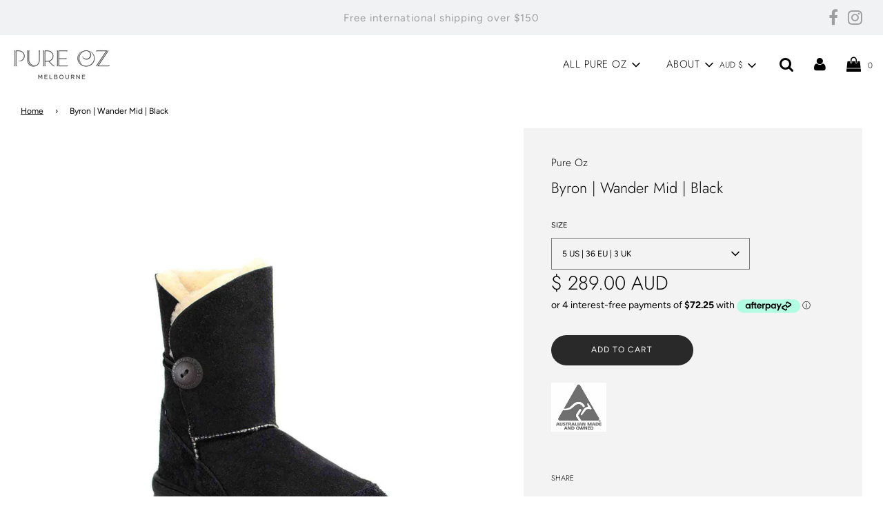

--- FILE ---
content_type: text/html; charset=utf-8
request_url: https://pureoz.com/products/byron-wander-mid-black
body_size: 28452
content:
<!doctype html>
<!--[if IE 8]><html class="no-js lt-ie9" lang="en"> <![endif]-->
<!--[if IE 9 ]><html class="ie9 no-js"> <![endif]-->
<!--[if (gt IE 9)|!(IE)]><!--> <html class="no-js"> <!--<![endif]-->
<!-- Global site tag (gtag.js) - Google Analytics -->
<script async src="https://www.googletagmanager.com/gtag/js?id=UA-140021390-1"></script>
<script>
  window.dataLayer = window.dataLayer || [];
  function gtag(){dataLayer.push(arguments);}
  gtag('js', new Date());

  gtag('config', 'UA-140021390-1');
</script>
<head>
  <meta name="facebook-domain-verification" content="2jiw2lov3k9ay9gzsphbrul0dnoa3o" />

  <!-- Basic page needs ================================================== -->
  <meta charset="utf-8">
  <meta http-equiv="X-UA-Compatible" content="IE=edge">

  

  <!-- Title and description ================================================== -->
  <title>
  Byron | Wander Mid | Black - Australian Made Sheepskin Boot &ndash; Pure Oz
  </title>

  
  <meta name="description" content="The Byron Wander Mid plays homage to our favourite Australian Hippie city, Byron Bay. The boot is embellished with button details, giving it both an edgy look and a functional, adjustable elastic, easy to fit design. Our Pure Oz sheepskin boots are Australian made in our own tannery and workshop with sustainability.">
  

  <!-- Helpers ================================================== -->
  <!-- /snippets/social-meta-tags.liquid -->


  <meta property="og:type" content="product">
  <meta property="og:title" content="Byron | Wander Mid | Black">
  
    <meta property="og:image" content="http://pureoz.com/cdn/shop/products/BYRONWANDERMIDBLACK.MAIN_grande.jpg?v=1665720348">
    <meta property="og:image:secure_url" content="https://pureoz.com/cdn/shop/products/BYRONWANDERMIDBLACK.MAIN_grande.jpg?v=1665720348">
  
    <meta property="og:image" content="http://pureoz.com/cdn/shop/products/australian-made-logo_27c3f61b-6fd2-4784-b18a-e7b6580fce7b_grande.jpg?v=1665720348">
    <meta property="og:image:secure_url" content="https://pureoz.com/cdn/shop/products/australian-made-logo_27c3f61b-6fd2-4784-b18a-e7b6580fce7b_grande.jpg?v=1665720348">
  
    <meta property="og:image" content="http://pureoz.com/cdn/shop/products/10-FEATURES_7e4130b5-0e6d-4618-8b6b-9777ed7d3a27_grande.jpg?v=1665720348">
    <meta property="og:image:secure_url" content="https://pureoz.com/cdn/shop/products/10-FEATURES_7e4130b5-0e6d-4618-8b6b-9777ed7d3a27_grande.jpg?v=1665720348">
  
  <meta property="og:description" content="The Byron Wander Mid plays homage to our favourite Australian Hippie city, Byron Bay. Legend has it that the sheepskin boot was created in the town. The boot is embellished with button details, giving it both an edgy look and a functional, adjustable elastic, easy to fit design. The wander sole and toe reinforcement, gives the boot more structure and durability and is resilient to -40C. All of our Pure Oz sheepskin boots are Australian made in our own tannery and workshop using sustainable methods.

Features

Brand Pure Oz

Australian Made

Australia Owned

Australian Merino Double Faced Sheepskin

Sheepskin tanned in Australia

Sustainable chemicals, manufacturing, living wages and packaging

Womens Boot

Durable, TPR Rubber Sole, resilient to -40 C.



Shipping and Returns

Free Shipping Australia Wide
Free Returns or Exchange for any item
Shipping Details


Size Guide


Please check the height and calf measurements 
We recommend looking at 3 pairs of sneakers, such as the brand Nike and using the average US size.
Check your size Size Chart 






Measurements





Womens Size


Leg Height


Calf Width






US 5


19cm


33cm




US 6


19cm


35cm




US 7


19cm


36cm




US 8


20cm


37cm




US 9


20cm


38cm




US 10


20cm


39cm



">
  <meta property="og:price:amount" content="289.00">
  <meta property="og:price:currency" content="AUD">



<meta property="og:url" content="https://pureoz.com/products/byron-wander-mid-black">
<meta property="og:site_name" content="Pure Oz">


  <meta property="og:image" content="http://pureoz.com/cdn/shop/files/PUREOZ_-_MODEL_-_CHAIR_LACE_UP_SAND_-_WEBSITE_BANNER_-_21_MAY_20_e7bc6adb-6838-4846-a795-44727ae18b4c_1200x1200.jpg?v=1614308941">
  <meta property="og:image:secure_url" content="https://pureoz.com/cdn/shop/files/PUREOZ_-_MODEL_-_CHAIR_LACE_UP_SAND_-_WEBSITE_BANNER_-_21_MAY_20_e7bc6adb-6838-4846-a795-44727ae18b4c_1200x1200.jpg?v=1614308941">





  <meta name="twitter:card" content="summary">


  <meta name="twitter:title" content="Byron  Wander Mid  Black">
  <meta name="twitter:description" content="The Byron Wander Mid plays homage to our favourite Australian Hippie city, Byron Bay. Legend has it that the sheepskin boot was created in the town. The boot is embellished with button details, giving">
  <meta name="twitter:image" content="https://pureoz.com/cdn/shop/products/BYRONWANDERMIDBLACK.MAIN_grande.jpg?v=1665720348">
  <meta name="twitter:image:width" content="600">
  <meta name="twitter:image:height" content="600">



  <link rel="canonical" href="https://pureoz.com/products/byron-wander-mid-black"/>
  
	<meta name="viewport" content="width=device-width, initial-scale=1, maximum-scale=1, user-scalable=0"/>
  
  <meta name="theme-color" content="#000000">

  <!-- CSS ================================================== -->
  <link href="//pureoz.com/cdn/shop/t/6/assets/plugins.css?v=159380401950316660271759259773" rel="stylesheet" type="text/css" media="all" />
  <link href="//pureoz.com/cdn/shop/t/6/assets/timber.scss.css?v=66293705031731510311759259774" rel="stylesheet" type="text/css" media="all" />

  



  <!-- Header hook for plugins ================================================== -->
  <script>window.performance && window.performance.mark && window.performance.mark('shopify.content_for_header.start');</script><meta name="google-site-verification" content="yOuE_6o1JiNxrR_0saP5opD8gm-FrujIdt5cUA9ZcnE">
<meta name="google-site-verification" content="R2qaCXn-LvdrCoU_nbqMMR0ryH3AP4I9jdV0GhdoWkI">
<meta id="shopify-digital-wallet" name="shopify-digital-wallet" content="/13612235/digital_wallets/dialog">
<meta name="shopify-checkout-api-token" content="8ab7d63c19041efa246455ac224addbd">
<meta id="in-context-paypal-metadata" data-shop-id="13612235" data-venmo-supported="false" data-environment="production" data-locale="en_US" data-paypal-v4="true" data-currency="AUD">
<link rel="alternate" type="application/json+oembed" href="https://pureoz.com/products/byron-wander-mid-black.oembed">
<script async="async" src="/checkouts/internal/preloads.js?locale=en-AU"></script>
<link rel="preconnect" href="https://shop.app" crossorigin="anonymous">
<script async="async" src="https://shop.app/checkouts/internal/preloads.js?locale=en-AU&shop_id=13612235" crossorigin="anonymous"></script>
<script id="apple-pay-shop-capabilities" type="application/json">{"shopId":13612235,"countryCode":"AU","currencyCode":"AUD","merchantCapabilities":["supports3DS"],"merchantId":"gid:\/\/shopify\/Shop\/13612235","merchantName":"Pure Oz","requiredBillingContactFields":["postalAddress","email","phone"],"requiredShippingContactFields":["postalAddress","email","phone"],"shippingType":"shipping","supportedNetworks":["visa","masterCard"],"total":{"type":"pending","label":"Pure Oz","amount":"1.00"},"shopifyPaymentsEnabled":true,"supportsSubscriptions":true}</script>
<script id="shopify-features" type="application/json">{"accessToken":"8ab7d63c19041efa246455ac224addbd","betas":["rich-media-storefront-analytics"],"domain":"pureoz.com","predictiveSearch":true,"shopId":13612235,"locale":"en"}</script>
<script>var Shopify = Shopify || {};
Shopify.shop = "thedetail.myshopify.com";
Shopify.locale = "en";
Shopify.currency = {"active":"AUD","rate":"1.0"};
Shopify.country = "AU";
Shopify.theme = {"name":"Flow","id":80918478942,"schema_name":"Flow","schema_version":"16.3.1","theme_store_id":801,"role":"main"};
Shopify.theme.handle = "null";
Shopify.theme.style = {"id":null,"handle":null};
Shopify.cdnHost = "pureoz.com/cdn";
Shopify.routes = Shopify.routes || {};
Shopify.routes.root = "/";</script>
<script type="module">!function(o){(o.Shopify=o.Shopify||{}).modules=!0}(window);</script>
<script>!function(o){function n(){var o=[];function n(){o.push(Array.prototype.slice.apply(arguments))}return n.q=o,n}var t=o.Shopify=o.Shopify||{};t.loadFeatures=n(),t.autoloadFeatures=n()}(window);</script>
<script>
  window.ShopifyPay = window.ShopifyPay || {};
  window.ShopifyPay.apiHost = "shop.app\/pay";
  window.ShopifyPay.redirectState = null;
</script>
<script id="shop-js-analytics" type="application/json">{"pageType":"product"}</script>
<script defer="defer" async type="module" src="//pureoz.com/cdn/shopifycloud/shop-js/modules/v2/client.init-shop-cart-sync_BN7fPSNr.en.esm.js"></script>
<script defer="defer" async type="module" src="//pureoz.com/cdn/shopifycloud/shop-js/modules/v2/chunk.common_Cbph3Kss.esm.js"></script>
<script defer="defer" async type="module" src="//pureoz.com/cdn/shopifycloud/shop-js/modules/v2/chunk.modal_DKumMAJ1.esm.js"></script>
<script type="module">
  await import("//pureoz.com/cdn/shopifycloud/shop-js/modules/v2/client.init-shop-cart-sync_BN7fPSNr.en.esm.js");
await import("//pureoz.com/cdn/shopifycloud/shop-js/modules/v2/chunk.common_Cbph3Kss.esm.js");
await import("//pureoz.com/cdn/shopifycloud/shop-js/modules/v2/chunk.modal_DKumMAJ1.esm.js");

  window.Shopify.SignInWithShop?.initShopCartSync?.({"fedCMEnabled":true,"windoidEnabled":true});

</script>
<script>
  window.Shopify = window.Shopify || {};
  if (!window.Shopify.featureAssets) window.Shopify.featureAssets = {};
  window.Shopify.featureAssets['shop-js'] = {"shop-cart-sync":["modules/v2/client.shop-cart-sync_CJVUk8Jm.en.esm.js","modules/v2/chunk.common_Cbph3Kss.esm.js","modules/v2/chunk.modal_DKumMAJ1.esm.js"],"init-fed-cm":["modules/v2/client.init-fed-cm_7Fvt41F4.en.esm.js","modules/v2/chunk.common_Cbph3Kss.esm.js","modules/v2/chunk.modal_DKumMAJ1.esm.js"],"init-shop-email-lookup-coordinator":["modules/v2/client.init-shop-email-lookup-coordinator_Cc088_bR.en.esm.js","modules/v2/chunk.common_Cbph3Kss.esm.js","modules/v2/chunk.modal_DKumMAJ1.esm.js"],"init-windoid":["modules/v2/client.init-windoid_hPopwJRj.en.esm.js","modules/v2/chunk.common_Cbph3Kss.esm.js","modules/v2/chunk.modal_DKumMAJ1.esm.js"],"shop-button":["modules/v2/client.shop-button_B0jaPSNF.en.esm.js","modules/v2/chunk.common_Cbph3Kss.esm.js","modules/v2/chunk.modal_DKumMAJ1.esm.js"],"shop-cash-offers":["modules/v2/client.shop-cash-offers_DPIskqss.en.esm.js","modules/v2/chunk.common_Cbph3Kss.esm.js","modules/v2/chunk.modal_DKumMAJ1.esm.js"],"shop-toast-manager":["modules/v2/client.shop-toast-manager_CK7RT69O.en.esm.js","modules/v2/chunk.common_Cbph3Kss.esm.js","modules/v2/chunk.modal_DKumMAJ1.esm.js"],"init-shop-cart-sync":["modules/v2/client.init-shop-cart-sync_BN7fPSNr.en.esm.js","modules/v2/chunk.common_Cbph3Kss.esm.js","modules/v2/chunk.modal_DKumMAJ1.esm.js"],"init-customer-accounts-sign-up":["modules/v2/client.init-customer-accounts-sign-up_CfPf4CXf.en.esm.js","modules/v2/client.shop-login-button_DeIztwXF.en.esm.js","modules/v2/chunk.common_Cbph3Kss.esm.js","modules/v2/chunk.modal_DKumMAJ1.esm.js"],"pay-button":["modules/v2/client.pay-button_CgIwFSYN.en.esm.js","modules/v2/chunk.common_Cbph3Kss.esm.js","modules/v2/chunk.modal_DKumMAJ1.esm.js"],"init-customer-accounts":["modules/v2/client.init-customer-accounts_DQ3x16JI.en.esm.js","modules/v2/client.shop-login-button_DeIztwXF.en.esm.js","modules/v2/chunk.common_Cbph3Kss.esm.js","modules/v2/chunk.modal_DKumMAJ1.esm.js"],"avatar":["modules/v2/client.avatar_BTnouDA3.en.esm.js"],"init-shop-for-new-customer-accounts":["modules/v2/client.init-shop-for-new-customer-accounts_CsZy_esa.en.esm.js","modules/v2/client.shop-login-button_DeIztwXF.en.esm.js","modules/v2/chunk.common_Cbph3Kss.esm.js","modules/v2/chunk.modal_DKumMAJ1.esm.js"],"shop-follow-button":["modules/v2/client.shop-follow-button_BRMJjgGd.en.esm.js","modules/v2/chunk.common_Cbph3Kss.esm.js","modules/v2/chunk.modal_DKumMAJ1.esm.js"],"checkout-modal":["modules/v2/client.checkout-modal_B9Drz_yf.en.esm.js","modules/v2/chunk.common_Cbph3Kss.esm.js","modules/v2/chunk.modal_DKumMAJ1.esm.js"],"shop-login-button":["modules/v2/client.shop-login-button_DeIztwXF.en.esm.js","modules/v2/chunk.common_Cbph3Kss.esm.js","modules/v2/chunk.modal_DKumMAJ1.esm.js"],"lead-capture":["modules/v2/client.lead-capture_DXYzFM3R.en.esm.js","modules/v2/chunk.common_Cbph3Kss.esm.js","modules/v2/chunk.modal_DKumMAJ1.esm.js"],"shop-login":["modules/v2/client.shop-login_CA5pJqmO.en.esm.js","modules/v2/chunk.common_Cbph3Kss.esm.js","modules/v2/chunk.modal_DKumMAJ1.esm.js"],"payment-terms":["modules/v2/client.payment-terms_BxzfvcZJ.en.esm.js","modules/v2/chunk.common_Cbph3Kss.esm.js","modules/v2/chunk.modal_DKumMAJ1.esm.js"]};
</script>
<script>(function() {
  var isLoaded = false;
  function asyncLoad() {
    if (isLoaded) return;
    isLoaded = true;
    var urls = ["https:\/\/chimpstatic.com\/mcjs-connected\/js\/users\/d01e2170f4fef98c4eef9cff3\/f690af9f6918391b4f14b5d59.js?shop=thedetail.myshopify.com","\/\/shopify.privy.com\/widget.js?shop=thedetail.myshopify.com"];
    for (var i = 0; i < urls.length; i++) {
      var s = document.createElement('script');
      s.type = 'text/javascript';
      s.async = true;
      s.src = urls[i];
      var x = document.getElementsByTagName('script')[0];
      x.parentNode.insertBefore(s, x);
    }
  };
  if(window.attachEvent) {
    window.attachEvent('onload', asyncLoad);
  } else {
    window.addEventListener('load', asyncLoad, false);
  }
})();</script>
<script id="__st">var __st={"a":13612235,"offset":39600,"reqid":"eb011f2a-eebb-4387-b8dd-a938231881b6-1769808792","pageurl":"pureoz.com\/products\/byron-wander-mid-black","u":"368a2d3275eb","p":"product","rtyp":"product","rid":4640711934046};</script>
<script>window.ShopifyPaypalV4VisibilityTracking = true;</script>
<script id="captcha-bootstrap">!function(){'use strict';const t='contact',e='account',n='new_comment',o=[[t,t],['blogs',n],['comments',n],[t,'customer']],c=[[e,'customer_login'],[e,'guest_login'],[e,'recover_customer_password'],[e,'create_customer']],r=t=>t.map((([t,e])=>`form[action*='/${t}']:not([data-nocaptcha='true']) input[name='form_type'][value='${e}']`)).join(','),a=t=>()=>t?[...document.querySelectorAll(t)].map((t=>t.form)):[];function s(){const t=[...o],e=r(t);return a(e)}const i='password',u='form_key',d=['recaptcha-v3-token','g-recaptcha-response','h-captcha-response',i],f=()=>{try{return window.sessionStorage}catch{return}},m='__shopify_v',_=t=>t.elements[u];function p(t,e,n=!1){try{const o=window.sessionStorage,c=JSON.parse(o.getItem(e)),{data:r}=function(t){const{data:e,action:n}=t;return t[m]||n?{data:e,action:n}:{data:t,action:n}}(c);for(const[e,n]of Object.entries(r))t.elements[e]&&(t.elements[e].value=n);n&&o.removeItem(e)}catch(o){console.error('form repopulation failed',{error:o})}}const l='form_type',E='cptcha';function T(t){t.dataset[E]=!0}const w=window,h=w.document,L='Shopify',v='ce_forms',y='captcha';let A=!1;((t,e)=>{const n=(g='f06e6c50-85a8-45c8-87d0-21a2b65856fe',I='https://cdn.shopify.com/shopifycloud/storefront-forms-hcaptcha/ce_storefront_forms_captcha_hcaptcha.v1.5.2.iife.js',D={infoText:'Protected by hCaptcha',privacyText:'Privacy',termsText:'Terms'},(t,e,n)=>{const o=w[L][v],c=o.bindForm;if(c)return c(t,g,e,D).then(n);var r;o.q.push([[t,g,e,D],n]),r=I,A||(h.body.append(Object.assign(h.createElement('script'),{id:'captcha-provider',async:!0,src:r})),A=!0)});var g,I,D;w[L]=w[L]||{},w[L][v]=w[L][v]||{},w[L][v].q=[],w[L][y]=w[L][y]||{},w[L][y].protect=function(t,e){n(t,void 0,e),T(t)},Object.freeze(w[L][y]),function(t,e,n,w,h,L){const[v,y,A,g]=function(t,e,n){const i=e?o:[],u=t?c:[],d=[...i,...u],f=r(d),m=r(i),_=r(d.filter((([t,e])=>n.includes(e))));return[a(f),a(m),a(_),s()]}(w,h,L),I=t=>{const e=t.target;return e instanceof HTMLFormElement?e:e&&e.form},D=t=>v().includes(t);t.addEventListener('submit',(t=>{const e=I(t);if(!e)return;const n=D(e)&&!e.dataset.hcaptchaBound&&!e.dataset.recaptchaBound,o=_(e),c=g().includes(e)&&(!o||!o.value);(n||c)&&t.preventDefault(),c&&!n&&(function(t){try{if(!f())return;!function(t){const e=f();if(!e)return;const n=_(t);if(!n)return;const o=n.value;o&&e.removeItem(o)}(t);const e=Array.from(Array(32),(()=>Math.random().toString(36)[2])).join('');!function(t,e){_(t)||t.append(Object.assign(document.createElement('input'),{type:'hidden',name:u})),t.elements[u].value=e}(t,e),function(t,e){const n=f();if(!n)return;const o=[...t.querySelectorAll(`input[type='${i}']`)].map((({name:t})=>t)),c=[...d,...o],r={};for(const[a,s]of new FormData(t).entries())c.includes(a)||(r[a]=s);n.setItem(e,JSON.stringify({[m]:1,action:t.action,data:r}))}(t,e)}catch(e){console.error('failed to persist form',e)}}(e),e.submit())}));const S=(t,e)=>{t&&!t.dataset[E]&&(n(t,e.some((e=>e===t))),T(t))};for(const o of['focusin','change'])t.addEventListener(o,(t=>{const e=I(t);D(e)&&S(e,y())}));const B=e.get('form_key'),M=e.get(l),P=B&&M;t.addEventListener('DOMContentLoaded',(()=>{const t=y();if(P)for(const e of t)e.elements[l].value===M&&p(e,B);[...new Set([...A(),...v().filter((t=>'true'===t.dataset.shopifyCaptcha))])].forEach((e=>S(e,t)))}))}(h,new URLSearchParams(w.location.search),n,t,e,['guest_login'])})(!0,!0)}();</script>
<script integrity="sha256-4kQ18oKyAcykRKYeNunJcIwy7WH5gtpwJnB7kiuLZ1E=" data-source-attribution="shopify.loadfeatures" defer="defer" src="//pureoz.com/cdn/shopifycloud/storefront/assets/storefront/load_feature-a0a9edcb.js" crossorigin="anonymous"></script>
<script crossorigin="anonymous" defer="defer" src="//pureoz.com/cdn/shopifycloud/storefront/assets/shopify_pay/storefront-65b4c6d7.js?v=20250812"></script>
<script data-source-attribution="shopify.dynamic_checkout.dynamic.init">var Shopify=Shopify||{};Shopify.PaymentButton=Shopify.PaymentButton||{isStorefrontPortableWallets:!0,init:function(){window.Shopify.PaymentButton.init=function(){};var t=document.createElement("script");t.src="https://pureoz.com/cdn/shopifycloud/portable-wallets/latest/portable-wallets.en.js",t.type="module",document.head.appendChild(t)}};
</script>
<script data-source-attribution="shopify.dynamic_checkout.buyer_consent">
  function portableWalletsHideBuyerConsent(e){var t=document.getElementById("shopify-buyer-consent"),n=document.getElementById("shopify-subscription-policy-button");t&&n&&(t.classList.add("hidden"),t.setAttribute("aria-hidden","true"),n.removeEventListener("click",e))}function portableWalletsShowBuyerConsent(e){var t=document.getElementById("shopify-buyer-consent"),n=document.getElementById("shopify-subscription-policy-button");t&&n&&(t.classList.remove("hidden"),t.removeAttribute("aria-hidden"),n.addEventListener("click",e))}window.Shopify?.PaymentButton&&(window.Shopify.PaymentButton.hideBuyerConsent=portableWalletsHideBuyerConsent,window.Shopify.PaymentButton.showBuyerConsent=portableWalletsShowBuyerConsent);
</script>
<script data-source-attribution="shopify.dynamic_checkout.cart.bootstrap">document.addEventListener("DOMContentLoaded",(function(){function t(){return document.querySelector("shopify-accelerated-checkout-cart, shopify-accelerated-checkout")}if(t())Shopify.PaymentButton.init();else{new MutationObserver((function(e,n){t()&&(Shopify.PaymentButton.init(),n.disconnect())})).observe(document.body,{childList:!0,subtree:!0})}}));
</script>
<link id="shopify-accelerated-checkout-styles" rel="stylesheet" media="screen" href="https://pureoz.com/cdn/shopifycloud/portable-wallets/latest/accelerated-checkout-backwards-compat.css" crossorigin="anonymous">
<style id="shopify-accelerated-checkout-cart">
        #shopify-buyer-consent {
  margin-top: 1em;
  display: inline-block;
  width: 100%;
}

#shopify-buyer-consent.hidden {
  display: none;
}

#shopify-subscription-policy-button {
  background: none;
  border: none;
  padding: 0;
  text-decoration: underline;
  font-size: inherit;
  cursor: pointer;
}

#shopify-subscription-policy-button::before {
  box-shadow: none;
}

      </style>

<script>window.performance && window.performance.mark && window.performance.mark('shopify.content_for_header.end');</script>

<script>window.BOLD = window.BOLD || {};
    window.BOLD.common = window.BOLD.common || {};
    window.BOLD.common.Shopify = window.BOLD.common.Shopify || {};
    window.BOLD.common.Shopify.shop = {
      domain: 'pureoz.com',
      permanent_domain: 'thedetail.myshopify.com',
      url: 'https://pureoz.com',
      secure_url: 'https://pureoz.com',
      money_format: "\u003cspan class=money\u003e$ {{amount}} AUD\u003c\/span\u003e",
      currency: "AUD"
    };
    window.BOLD.common.Shopify.customer = {
      id: null,
      tags: null,
    };
    window.BOLD.common.Shopify.cart = {"note":null,"attributes":{},"original_total_price":0,"total_price":0,"total_discount":0,"total_weight":0.0,"item_count":0,"items":[],"requires_shipping":false,"currency":"AUD","items_subtotal_price":0,"cart_level_discount_applications":[],"checkout_charge_amount":0};
    window.BOLD.common.template = 'product';window.BOLD.common.Shopify.formatMoney = function(money, format) {
        function n(t, e) {
            return "undefined" == typeof t ? e : t
        }
        function r(t, e, r, i) {
            if (e = n(e, 2),
                r = n(r, ","),
                i = n(i, "."),
            isNaN(t) || null == t)
                return 0;
            t = (t / 100).toFixed(e);
            var o = t.split(".")
                , a = o[0].replace(/(\d)(?=(\d\d\d)+(?!\d))/g, "$1" + r)
                , s = o[1] ? i + o[1] : "";
            return a + s
        }
        "string" == typeof money && (money = money.replace(".", ""));
        var i = ""
            , o = /\{\{\s*(\w+)\s*\}\}/
            , a = format || window.BOLD.common.Shopify.shop.money_format || window.Shopify.money_format || "$ {{ amount }}";
        switch (a.match(o)[1]) {
            case "amount":
                i = r(money, 2, ",", ".");
                break;
            case "amount_no_decimals":
                i = r(money, 0, ",", ".");
                break;
            case "amount_with_comma_separator":
                i = r(money, 2, ".", ",");
                break;
            case "amount_no_decimals_with_comma_separator":
                i = r(money, 0, ".", ",");
                break;
            case "amount_with_space_separator":
                i = r(money, 2, " ", ",");
                break;
            case "amount_no_decimals_with_space_separator":
                i = r(money, 0, " ", ",");
                break;
            case "amount_with_apostrophe_separator":
                i = r(money, 2, "'", ".");
                break;
        }
        return a.replace(o, i);
    };
    window.BOLD.common.Shopify.saveProduct = function (handle, product) {
      if (typeof handle === 'string' && typeof window.BOLD.common.Shopify.products[handle] === 'undefined') {
        if (typeof product === 'number') {
          window.BOLD.common.Shopify.handles[product] = handle;
          product = { id: product };
        }
        window.BOLD.common.Shopify.products[handle] = product;
      }
    };
    window.BOLD.common.Shopify.saveVariant = function (variant_id, variant) {
      if (typeof variant_id === 'number' && typeof window.BOLD.common.Shopify.variants[variant_id] === 'undefined') {
        window.BOLD.common.Shopify.variants[variant_id] = variant;
      }
    };window.BOLD.common.Shopify.products = window.BOLD.common.Shopify.products || {};
    window.BOLD.common.Shopify.variants = window.BOLD.common.Shopify.variants || {};
    window.BOLD.common.Shopify.handles = window.BOLD.common.Shopify.handles || {};window.BOLD.common.Shopify.handle = "byron-wander-mid-black"
window.BOLD.common.Shopify.saveProduct("byron-wander-mid-black", 4640711934046);window.BOLD.common.Shopify.saveVariant(32014258176094, { product_id: 4640711934046, product_handle: "byron-wander-mid-black", price: 28900, group_id: '', csp_metafield: {}});window.BOLD.common.Shopify.saveVariant(32014258208862, { product_id: 4640711934046, product_handle: "byron-wander-mid-black", price: 28900, group_id: '', csp_metafield: {}});window.BOLD.common.Shopify.saveVariant(32014258241630, { product_id: 4640711934046, product_handle: "byron-wander-mid-black", price: 28900, group_id: '', csp_metafield: {}});window.BOLD.common.Shopify.saveVariant(32014258274398, { product_id: 4640711934046, product_handle: "byron-wander-mid-black", price: 28900, group_id: '', csp_metafield: {}});window.BOLD.common.Shopify.saveVariant(32014258307166, { product_id: 4640711934046, product_handle: "byron-wander-mid-black", price: 28900, group_id: '', csp_metafield: {}});window.BOLD.common.Shopify.saveVariant(32014258339934, { product_id: 4640711934046, product_handle: "byron-wander-mid-black", price: 28900, group_id: '', csp_metafield: {}});window.BOLD.apps_installed = {"Currency":1} || {};window.BOLD.common.Shopify.metafields = window.BOLD.common.Shopify.metafields || {};window.BOLD.common.Shopify.metafields["bold_rp"] = {};window.BOLD.common.Shopify.metafields["bold_csp_defaults"] = {};window.BOLD.common.cacheParams = window.BOLD.common.cacheParams || {};
</script><!-- /snippets/oldIE-js.liquid -->


<!--[if lt IE 9]>
<script src="//cdnjs.cloudflare.com/ajax/libs/html5shiv/3.7.2/html5shiv.min.js" type="text/javascript"></script>
<script src="//pureoz.com/cdn/shop/t/6/assets/respond.min.js?v=52248677837542619231589865149" type="text/javascript"></script>
<link href="//pureoz.com/cdn/shop/t/6/assets/respond-proxy.html" id="respond-proxy" rel="respond-proxy" />
<link href="//pureoz.com/search?q=2caeccd93cbe73d734fbf3db2588b361" id="respond-redirect" rel="respond-redirect" />
<script src="//pureoz.com/search?q=2caeccd93cbe73d734fbf3db2588b361" type="text/javascript"></script>
<![endif]-->



  <script>
    window.wetheme = {
      name: 'Flow',
    };
  </script>
  <script src="//pureoz.com/cdn/shop/t/6/assets/jquery-3.3.1.min.js?v=74255524871372887611589865146" type="text/javascript"></script>
  <script src="//pureoz.com/cdn/shop/t/6/assets/modernizr.min.js?v=137617515274177302221589865152" type="text/javascript"></script>

  
  

<link href="https://monorail-edge.shopifysvc.com" rel="dns-prefetch">
<script>(function(){if ("sendBeacon" in navigator && "performance" in window) {try {var session_token_from_headers = performance.getEntriesByType('navigation')[0].serverTiming.find(x => x.name == '_s').description;} catch {var session_token_from_headers = undefined;}var session_cookie_matches = document.cookie.match(/_shopify_s=([^;]*)/);var session_token_from_cookie = session_cookie_matches && session_cookie_matches.length === 2 ? session_cookie_matches[1] : "";var session_token = session_token_from_headers || session_token_from_cookie || "";function handle_abandonment_event(e) {var entries = performance.getEntries().filter(function(entry) {return /monorail-edge.shopifysvc.com/.test(entry.name);});if (!window.abandonment_tracked && entries.length === 0) {window.abandonment_tracked = true;var currentMs = Date.now();var navigation_start = performance.timing.navigationStart;var payload = {shop_id: 13612235,url: window.location.href,navigation_start,duration: currentMs - navigation_start,session_token,page_type: "product"};window.navigator.sendBeacon("https://monorail-edge.shopifysvc.com/v1/produce", JSON.stringify({schema_id: "online_store_buyer_site_abandonment/1.1",payload: payload,metadata: {event_created_at_ms: currentMs,event_sent_at_ms: currentMs}}));}}window.addEventListener('pagehide', handle_abandonment_event);}}());</script>
<script id="web-pixels-manager-setup">(function e(e,d,r,n,o){if(void 0===o&&(o={}),!Boolean(null===(a=null===(i=window.Shopify)||void 0===i?void 0:i.analytics)||void 0===a?void 0:a.replayQueue)){var i,a;window.Shopify=window.Shopify||{};var t=window.Shopify;t.analytics=t.analytics||{};var s=t.analytics;s.replayQueue=[],s.publish=function(e,d,r){return s.replayQueue.push([e,d,r]),!0};try{self.performance.mark("wpm:start")}catch(e){}var l=function(){var e={modern:/Edge?\/(1{2}[4-9]|1[2-9]\d|[2-9]\d{2}|\d{4,})\.\d+(\.\d+|)|Firefox\/(1{2}[4-9]|1[2-9]\d|[2-9]\d{2}|\d{4,})\.\d+(\.\d+|)|Chrom(ium|e)\/(9{2}|\d{3,})\.\d+(\.\d+|)|(Maci|X1{2}).+ Version\/(15\.\d+|(1[6-9]|[2-9]\d|\d{3,})\.\d+)([,.]\d+|)( \(\w+\)|)( Mobile\/\w+|) Safari\/|Chrome.+OPR\/(9{2}|\d{3,})\.\d+\.\d+|(CPU[ +]OS|iPhone[ +]OS|CPU[ +]iPhone|CPU IPhone OS|CPU iPad OS)[ +]+(15[._]\d+|(1[6-9]|[2-9]\d|\d{3,})[._]\d+)([._]\d+|)|Android:?[ /-](13[3-9]|1[4-9]\d|[2-9]\d{2}|\d{4,})(\.\d+|)(\.\d+|)|Android.+Firefox\/(13[5-9]|1[4-9]\d|[2-9]\d{2}|\d{4,})\.\d+(\.\d+|)|Android.+Chrom(ium|e)\/(13[3-9]|1[4-9]\d|[2-9]\d{2}|\d{4,})\.\d+(\.\d+|)|SamsungBrowser\/([2-9]\d|\d{3,})\.\d+/,legacy:/Edge?\/(1[6-9]|[2-9]\d|\d{3,})\.\d+(\.\d+|)|Firefox\/(5[4-9]|[6-9]\d|\d{3,})\.\d+(\.\d+|)|Chrom(ium|e)\/(5[1-9]|[6-9]\d|\d{3,})\.\d+(\.\d+|)([\d.]+$|.*Safari\/(?![\d.]+ Edge\/[\d.]+$))|(Maci|X1{2}).+ Version\/(10\.\d+|(1[1-9]|[2-9]\d|\d{3,})\.\d+)([,.]\d+|)( \(\w+\)|)( Mobile\/\w+|) Safari\/|Chrome.+OPR\/(3[89]|[4-9]\d|\d{3,})\.\d+\.\d+|(CPU[ +]OS|iPhone[ +]OS|CPU[ +]iPhone|CPU IPhone OS|CPU iPad OS)[ +]+(10[._]\d+|(1[1-9]|[2-9]\d|\d{3,})[._]\d+)([._]\d+|)|Android:?[ /-](13[3-9]|1[4-9]\d|[2-9]\d{2}|\d{4,})(\.\d+|)(\.\d+|)|Mobile Safari.+OPR\/([89]\d|\d{3,})\.\d+\.\d+|Android.+Firefox\/(13[5-9]|1[4-9]\d|[2-9]\d{2}|\d{4,})\.\d+(\.\d+|)|Android.+Chrom(ium|e)\/(13[3-9]|1[4-9]\d|[2-9]\d{2}|\d{4,})\.\d+(\.\d+|)|Android.+(UC? ?Browser|UCWEB|U3)[ /]?(15\.([5-9]|\d{2,})|(1[6-9]|[2-9]\d|\d{3,})\.\d+)\.\d+|SamsungBrowser\/(5\.\d+|([6-9]|\d{2,})\.\d+)|Android.+MQ{2}Browser\/(14(\.(9|\d{2,})|)|(1[5-9]|[2-9]\d|\d{3,})(\.\d+|))(\.\d+|)|K[Aa][Ii]OS\/(3\.\d+|([4-9]|\d{2,})\.\d+)(\.\d+|)/},d=e.modern,r=e.legacy,n=navigator.userAgent;return n.match(d)?"modern":n.match(r)?"legacy":"unknown"}(),u="modern"===l?"modern":"legacy",c=(null!=n?n:{modern:"",legacy:""})[u],f=function(e){return[e.baseUrl,"/wpm","/b",e.hashVersion,"modern"===e.buildTarget?"m":"l",".js"].join("")}({baseUrl:d,hashVersion:r,buildTarget:u}),m=function(e){var d=e.version,r=e.bundleTarget,n=e.surface,o=e.pageUrl,i=e.monorailEndpoint;return{emit:function(e){var a=e.status,t=e.errorMsg,s=(new Date).getTime(),l=JSON.stringify({metadata:{event_sent_at_ms:s},events:[{schema_id:"web_pixels_manager_load/3.1",payload:{version:d,bundle_target:r,page_url:o,status:a,surface:n,error_msg:t},metadata:{event_created_at_ms:s}}]});if(!i)return console&&console.warn&&console.warn("[Web Pixels Manager] No Monorail endpoint provided, skipping logging."),!1;try{return self.navigator.sendBeacon.bind(self.navigator)(i,l)}catch(e){}var u=new XMLHttpRequest;try{return u.open("POST",i,!0),u.setRequestHeader("Content-Type","text/plain"),u.send(l),!0}catch(e){return console&&console.warn&&console.warn("[Web Pixels Manager] Got an unhandled error while logging to Monorail."),!1}}}}({version:r,bundleTarget:l,surface:e.surface,pageUrl:self.location.href,monorailEndpoint:e.monorailEndpoint});try{o.browserTarget=l,function(e){var d=e.src,r=e.async,n=void 0===r||r,o=e.onload,i=e.onerror,a=e.sri,t=e.scriptDataAttributes,s=void 0===t?{}:t,l=document.createElement("script"),u=document.querySelector("head"),c=document.querySelector("body");if(l.async=n,l.src=d,a&&(l.integrity=a,l.crossOrigin="anonymous"),s)for(var f in s)if(Object.prototype.hasOwnProperty.call(s,f))try{l.dataset[f]=s[f]}catch(e){}if(o&&l.addEventListener("load",o),i&&l.addEventListener("error",i),u)u.appendChild(l);else{if(!c)throw new Error("Did not find a head or body element to append the script");c.appendChild(l)}}({src:f,async:!0,onload:function(){if(!function(){var e,d;return Boolean(null===(d=null===(e=window.Shopify)||void 0===e?void 0:e.analytics)||void 0===d?void 0:d.initialized)}()){var d=window.webPixelsManager.init(e)||void 0;if(d){var r=window.Shopify.analytics;r.replayQueue.forEach((function(e){var r=e[0],n=e[1],o=e[2];d.publishCustomEvent(r,n,o)})),r.replayQueue=[],r.publish=d.publishCustomEvent,r.visitor=d.visitor,r.initialized=!0}}},onerror:function(){return m.emit({status:"failed",errorMsg:"".concat(f," has failed to load")})},sri:function(e){var d=/^sha384-[A-Za-z0-9+/=]+$/;return"string"==typeof e&&d.test(e)}(c)?c:"",scriptDataAttributes:o}),m.emit({status:"loading"})}catch(e){m.emit({status:"failed",errorMsg:(null==e?void 0:e.message)||"Unknown error"})}}})({shopId: 13612235,storefrontBaseUrl: "https://pureoz.com",extensionsBaseUrl: "https://extensions.shopifycdn.com/cdn/shopifycloud/web-pixels-manager",monorailEndpoint: "https://monorail-edge.shopifysvc.com/unstable/produce_batch",surface: "storefront-renderer",enabledBetaFlags: ["2dca8a86"],webPixelsConfigList: [{"id":"390561886","configuration":"{\"config\":\"{\\\"pixel_id\\\":\\\"G-DL1Q89HLF9\\\",\\\"target_country\\\":\\\"AU\\\",\\\"gtag_events\\\":[{\\\"type\\\":\\\"search\\\",\\\"action_label\\\":[\\\"G-DL1Q89HLF9\\\",\\\"AW-949300524\\\/368GCLXHp9wBEKza1MQD\\\"]},{\\\"type\\\":\\\"begin_checkout\\\",\\\"action_label\\\":[\\\"G-DL1Q89HLF9\\\",\\\"AW-949300524\\\/Ri2jCLLHp9wBEKza1MQD\\\"]},{\\\"type\\\":\\\"view_item\\\",\\\"action_label\\\":[\\\"G-DL1Q89HLF9\\\",\\\"AW-949300524\\\/s1SwCKzHp9wBEKza1MQD\\\",\\\"MC-XC4HPXMC6Y\\\"]},{\\\"type\\\":\\\"purchase\\\",\\\"action_label\\\":[\\\"G-DL1Q89HLF9\\\",\\\"AW-949300524\\\/kCxCCKnHp9wBEKza1MQD\\\",\\\"MC-XC4HPXMC6Y\\\"]},{\\\"type\\\":\\\"page_view\\\",\\\"action_label\\\":[\\\"G-DL1Q89HLF9\\\",\\\"AW-949300524\\\/OT7vCKbHp9wBEKza1MQD\\\",\\\"MC-XC4HPXMC6Y\\\"]},{\\\"type\\\":\\\"add_payment_info\\\",\\\"action_label\\\":[\\\"G-DL1Q89HLF9\\\",\\\"AW-949300524\\\/3AywCLjHp9wBEKza1MQD\\\"]},{\\\"type\\\":\\\"add_to_cart\\\",\\\"action_label\\\":[\\\"G-DL1Q89HLF9\\\",\\\"AW-949300524\\\/UqkJCK_Hp9wBEKza1MQD\\\"]}],\\\"enable_monitoring_mode\\\":false}\"}","eventPayloadVersion":"v1","runtimeContext":"OPEN","scriptVersion":"b2a88bafab3e21179ed38636efcd8a93","type":"APP","apiClientId":1780363,"privacyPurposes":[],"dataSharingAdjustments":{"protectedCustomerApprovalScopes":["read_customer_address","read_customer_email","read_customer_name","read_customer_personal_data","read_customer_phone"]}},{"id":"144703582","configuration":"{\"pixel_id\":\"2107881799510507\",\"pixel_type\":\"facebook_pixel\",\"metaapp_system_user_token\":\"-\"}","eventPayloadVersion":"v1","runtimeContext":"OPEN","scriptVersion":"ca16bc87fe92b6042fbaa3acc2fbdaa6","type":"APP","apiClientId":2329312,"privacyPurposes":["ANALYTICS","MARKETING","SALE_OF_DATA"],"dataSharingAdjustments":{"protectedCustomerApprovalScopes":["read_customer_address","read_customer_email","read_customer_name","read_customer_personal_data","read_customer_phone"]}},{"id":"shopify-app-pixel","configuration":"{}","eventPayloadVersion":"v1","runtimeContext":"STRICT","scriptVersion":"0450","apiClientId":"shopify-pixel","type":"APP","privacyPurposes":["ANALYTICS","MARKETING"]},{"id":"shopify-custom-pixel","eventPayloadVersion":"v1","runtimeContext":"LAX","scriptVersion":"0450","apiClientId":"shopify-pixel","type":"CUSTOM","privacyPurposes":["ANALYTICS","MARKETING"]}],isMerchantRequest: false,initData: {"shop":{"name":"Pure Oz","paymentSettings":{"currencyCode":"AUD"},"myshopifyDomain":"thedetail.myshopify.com","countryCode":"AU","storefrontUrl":"https:\/\/pureoz.com"},"customer":null,"cart":null,"checkout":null,"productVariants":[{"price":{"amount":289.0,"currencyCode":"AUD"},"product":{"title":"Byron | Wander Mid | Black","vendor":"Pure Oz","id":"4640711934046","untranslatedTitle":"Byron | Wander Mid | Black","url":"\/products\/byron-wander-mid-black","type":"Footwear"},"id":"32014258176094","image":{"src":"\/\/pureoz.com\/cdn\/shop\/products\/BYRONWANDERMIDBLACK.MAIN.jpg?v=1665720348"},"sku":"8BON3\/4BRIBL3-5","title":"5 US | 36 EU | 3 UK","untranslatedTitle":"5 US | 36 EU | 3 UK"},{"price":{"amount":289.0,"currencyCode":"AUD"},"product":{"title":"Byron | Wander Mid | Black","vendor":"Pure Oz","id":"4640711934046","untranslatedTitle":"Byron | Wander Mid | Black","url":"\/products\/byron-wander-mid-black","type":"Footwear"},"id":"32014258208862","image":{"src":"\/\/pureoz.com\/cdn\/shop\/products\/BYRONWANDERMIDBLACK.MAIN.jpg?v=1665720348"},"sku":"8BON3\/4BRIBL4-6","title":"6 US | 37 EU | 4 UK","untranslatedTitle":"6 US | 37 EU | 4 UK"},{"price":{"amount":289.0,"currencyCode":"AUD"},"product":{"title":"Byron | Wander Mid | Black","vendor":"Pure Oz","id":"4640711934046","untranslatedTitle":"Byron | Wander Mid | Black","url":"\/products\/byron-wander-mid-black","type":"Footwear"},"id":"32014258241630","image":{"src":"\/\/pureoz.com\/cdn\/shop\/products\/BYRONWANDERMIDBLACK.MAIN.jpg?v=1665720348"},"sku":"8BON3\/4BRIBL5-7","title":"7 US | 38 EU | 5 UK","untranslatedTitle":"7 US | 38 EU | 5 UK"},{"price":{"amount":289.0,"currencyCode":"AUD"},"product":{"title":"Byron | Wander Mid | Black","vendor":"Pure Oz","id":"4640711934046","untranslatedTitle":"Byron | Wander Mid | Black","url":"\/products\/byron-wander-mid-black","type":"Footwear"},"id":"32014258274398","image":{"src":"\/\/pureoz.com\/cdn\/shop\/products\/BYRONWANDERMIDBLACK.MAIN.jpg?v=1665720348"},"sku":"8BON3\/4BRIBL6-8","title":"8 US | 39 EU | 6 UK","untranslatedTitle":"8 US | 39 EU | 6 UK"},{"price":{"amount":289.0,"currencyCode":"AUD"},"product":{"title":"Byron | Wander Mid | Black","vendor":"Pure Oz","id":"4640711934046","untranslatedTitle":"Byron | Wander Mid | Black","url":"\/products\/byron-wander-mid-black","type":"Footwear"},"id":"32014258307166","image":{"src":"\/\/pureoz.com\/cdn\/shop\/products\/BYRONWANDERMIDBLACK.MAIN.jpg?v=1665720348"},"sku":"8BON3\/4BRIBL7-9","title":"9 US | 40\/41 EU | 7 UK","untranslatedTitle":"9 US | 40\/41 EU | 7 UK"},{"price":{"amount":289.0,"currencyCode":"AUD"},"product":{"title":"Byron | Wander Mid | Black","vendor":"Pure Oz","id":"4640711934046","untranslatedTitle":"Byron | Wander Mid | Black","url":"\/products\/byron-wander-mid-black","type":"Footwear"},"id":"32014258339934","image":{"src":"\/\/pureoz.com\/cdn\/shop\/products\/BYRONWANDERMIDBLACK.MAIN.jpg?v=1665720348"},"sku":"8BON3\/4BRIBL8-10","title":"10 US | 42 EU | 8 UK","untranslatedTitle":"10 US | 42 EU | 8 UK"}],"purchasingCompany":null},},"https://pureoz.com/cdn","1d2a099fw23dfb22ep557258f5m7a2edbae",{"modern":"","legacy":""},{"shopId":"13612235","storefrontBaseUrl":"https:\/\/pureoz.com","extensionBaseUrl":"https:\/\/extensions.shopifycdn.com\/cdn\/shopifycloud\/web-pixels-manager","surface":"storefront-renderer","enabledBetaFlags":"[\"2dca8a86\"]","isMerchantRequest":"false","hashVersion":"1d2a099fw23dfb22ep557258f5m7a2edbae","publish":"custom","events":"[[\"page_viewed\",{}],[\"product_viewed\",{\"productVariant\":{\"price\":{\"amount\":289.0,\"currencyCode\":\"AUD\"},\"product\":{\"title\":\"Byron | Wander Mid | Black\",\"vendor\":\"Pure Oz\",\"id\":\"4640711934046\",\"untranslatedTitle\":\"Byron | Wander Mid | Black\",\"url\":\"\/products\/byron-wander-mid-black\",\"type\":\"Footwear\"},\"id\":\"32014258176094\",\"image\":{\"src\":\"\/\/pureoz.com\/cdn\/shop\/products\/BYRONWANDERMIDBLACK.MAIN.jpg?v=1665720348\"},\"sku\":\"8BON3\/4BRIBL3-5\",\"title\":\"5 US | 36 EU | 3 UK\",\"untranslatedTitle\":\"5 US | 36 EU | 3 UK\"}}]]"});</script><script>
  window.ShopifyAnalytics = window.ShopifyAnalytics || {};
  window.ShopifyAnalytics.meta = window.ShopifyAnalytics.meta || {};
  window.ShopifyAnalytics.meta.currency = 'AUD';
  var meta = {"product":{"id":4640711934046,"gid":"gid:\/\/shopify\/Product\/4640711934046","vendor":"Pure Oz","type":"Footwear","handle":"byron-wander-mid-black","variants":[{"id":32014258176094,"price":28900,"name":"Byron | Wander Mid | Black - 5 US | 36 EU | 3 UK","public_title":"5 US | 36 EU | 3 UK","sku":"8BON3\/4BRIBL3-5"},{"id":32014258208862,"price":28900,"name":"Byron | Wander Mid | Black - 6 US | 37 EU | 4 UK","public_title":"6 US | 37 EU | 4 UK","sku":"8BON3\/4BRIBL4-6"},{"id":32014258241630,"price":28900,"name":"Byron | Wander Mid | Black - 7 US | 38 EU | 5 UK","public_title":"7 US | 38 EU | 5 UK","sku":"8BON3\/4BRIBL5-7"},{"id":32014258274398,"price":28900,"name":"Byron | Wander Mid | Black - 8 US | 39 EU | 6 UK","public_title":"8 US | 39 EU | 6 UK","sku":"8BON3\/4BRIBL6-8"},{"id":32014258307166,"price":28900,"name":"Byron | Wander Mid | Black - 9 US | 40\/41 EU | 7 UK","public_title":"9 US | 40\/41 EU | 7 UK","sku":"8BON3\/4BRIBL7-9"},{"id":32014258339934,"price":28900,"name":"Byron | Wander Mid | Black - 10 US | 42 EU | 8 UK","public_title":"10 US | 42 EU | 8 UK","sku":"8BON3\/4BRIBL8-10"}],"remote":false},"page":{"pageType":"product","resourceType":"product","resourceId":4640711934046,"requestId":"eb011f2a-eebb-4387-b8dd-a938231881b6-1769808792"}};
  for (var attr in meta) {
    window.ShopifyAnalytics.meta[attr] = meta[attr];
  }
</script>
<script class="analytics">
  (function () {
    var customDocumentWrite = function(content) {
      var jquery = null;

      if (window.jQuery) {
        jquery = window.jQuery;
      } else if (window.Checkout && window.Checkout.$) {
        jquery = window.Checkout.$;
      }

      if (jquery) {
        jquery('body').append(content);
      }
    };

    var hasLoggedConversion = function(token) {
      if (token) {
        return document.cookie.indexOf('loggedConversion=' + token) !== -1;
      }
      return false;
    }

    var setCookieIfConversion = function(token) {
      if (token) {
        var twoMonthsFromNow = new Date(Date.now());
        twoMonthsFromNow.setMonth(twoMonthsFromNow.getMonth() + 2);

        document.cookie = 'loggedConversion=' + token + '; expires=' + twoMonthsFromNow;
      }
    }

    var trekkie = window.ShopifyAnalytics.lib = window.trekkie = window.trekkie || [];
    if (trekkie.integrations) {
      return;
    }
    trekkie.methods = [
      'identify',
      'page',
      'ready',
      'track',
      'trackForm',
      'trackLink'
    ];
    trekkie.factory = function(method) {
      return function() {
        var args = Array.prototype.slice.call(arguments);
        args.unshift(method);
        trekkie.push(args);
        return trekkie;
      };
    };
    for (var i = 0; i < trekkie.methods.length; i++) {
      var key = trekkie.methods[i];
      trekkie[key] = trekkie.factory(key);
    }
    trekkie.load = function(config) {
      trekkie.config = config || {};
      trekkie.config.initialDocumentCookie = document.cookie;
      var first = document.getElementsByTagName('script')[0];
      var script = document.createElement('script');
      script.type = 'text/javascript';
      script.onerror = function(e) {
        var scriptFallback = document.createElement('script');
        scriptFallback.type = 'text/javascript';
        scriptFallback.onerror = function(error) {
                var Monorail = {
      produce: function produce(monorailDomain, schemaId, payload) {
        var currentMs = new Date().getTime();
        var event = {
          schema_id: schemaId,
          payload: payload,
          metadata: {
            event_created_at_ms: currentMs,
            event_sent_at_ms: currentMs
          }
        };
        return Monorail.sendRequest("https://" + monorailDomain + "/v1/produce", JSON.stringify(event));
      },
      sendRequest: function sendRequest(endpointUrl, payload) {
        // Try the sendBeacon API
        if (window && window.navigator && typeof window.navigator.sendBeacon === 'function' && typeof window.Blob === 'function' && !Monorail.isIos12()) {
          var blobData = new window.Blob([payload], {
            type: 'text/plain'
          });

          if (window.navigator.sendBeacon(endpointUrl, blobData)) {
            return true;
          } // sendBeacon was not successful

        } // XHR beacon

        var xhr = new XMLHttpRequest();

        try {
          xhr.open('POST', endpointUrl);
          xhr.setRequestHeader('Content-Type', 'text/plain');
          xhr.send(payload);
        } catch (e) {
          console.log(e);
        }

        return false;
      },
      isIos12: function isIos12() {
        return window.navigator.userAgent.lastIndexOf('iPhone; CPU iPhone OS 12_') !== -1 || window.navigator.userAgent.lastIndexOf('iPad; CPU OS 12_') !== -1;
      }
    };
    Monorail.produce('monorail-edge.shopifysvc.com',
      'trekkie_storefront_load_errors/1.1',
      {shop_id: 13612235,
      theme_id: 80918478942,
      app_name: "storefront",
      context_url: window.location.href,
      source_url: "//pureoz.com/cdn/s/trekkie.storefront.c59ea00e0474b293ae6629561379568a2d7c4bba.min.js"});

        };
        scriptFallback.async = true;
        scriptFallback.src = '//pureoz.com/cdn/s/trekkie.storefront.c59ea00e0474b293ae6629561379568a2d7c4bba.min.js';
        first.parentNode.insertBefore(scriptFallback, first);
      };
      script.async = true;
      script.src = '//pureoz.com/cdn/s/trekkie.storefront.c59ea00e0474b293ae6629561379568a2d7c4bba.min.js';
      first.parentNode.insertBefore(script, first);
    };
    trekkie.load(
      {"Trekkie":{"appName":"storefront","development":false,"defaultAttributes":{"shopId":13612235,"isMerchantRequest":null,"themeId":80918478942,"themeCityHash":"960485110551811180","contentLanguage":"en","currency":"AUD","eventMetadataId":"e63c491a-f57e-4f08-893c-a82a5b65c9b6"},"isServerSideCookieWritingEnabled":true,"monorailRegion":"shop_domain","enabledBetaFlags":["65f19447","b5387b81"]},"Session Attribution":{},"S2S":{"facebookCapiEnabled":true,"source":"trekkie-storefront-renderer","apiClientId":580111}}
    );

    var loaded = false;
    trekkie.ready(function() {
      if (loaded) return;
      loaded = true;

      window.ShopifyAnalytics.lib = window.trekkie;

      var originalDocumentWrite = document.write;
      document.write = customDocumentWrite;
      try { window.ShopifyAnalytics.merchantGoogleAnalytics.call(this); } catch(error) {};
      document.write = originalDocumentWrite;

      window.ShopifyAnalytics.lib.page(null,{"pageType":"product","resourceType":"product","resourceId":4640711934046,"requestId":"eb011f2a-eebb-4387-b8dd-a938231881b6-1769808792","shopifyEmitted":true});

      var match = window.location.pathname.match(/checkouts\/(.+)\/(thank_you|post_purchase)/)
      var token = match? match[1]: undefined;
      if (!hasLoggedConversion(token)) {
        setCookieIfConversion(token);
        window.ShopifyAnalytics.lib.track("Viewed Product",{"currency":"AUD","variantId":32014258176094,"productId":4640711934046,"productGid":"gid:\/\/shopify\/Product\/4640711934046","name":"Byron | Wander Mid | Black - 5 US | 36 EU | 3 UK","price":"289.00","sku":"8BON3\/4BRIBL3-5","brand":"Pure Oz","variant":"5 US | 36 EU | 3 UK","category":"Footwear","nonInteraction":true,"remote":false},undefined,undefined,{"shopifyEmitted":true});
      window.ShopifyAnalytics.lib.track("monorail:\/\/trekkie_storefront_viewed_product\/1.1",{"currency":"AUD","variantId":32014258176094,"productId":4640711934046,"productGid":"gid:\/\/shopify\/Product\/4640711934046","name":"Byron | Wander Mid | Black - 5 US | 36 EU | 3 UK","price":"289.00","sku":"8BON3\/4BRIBL3-5","brand":"Pure Oz","variant":"5 US | 36 EU | 3 UK","category":"Footwear","nonInteraction":true,"remote":false,"referer":"https:\/\/pureoz.com\/products\/byron-wander-mid-black"});
      }
    });


        var eventsListenerScript = document.createElement('script');
        eventsListenerScript.async = true;
        eventsListenerScript.src = "//pureoz.com/cdn/shopifycloud/storefront/assets/shop_events_listener-3da45d37.js";
        document.getElementsByTagName('head')[0].appendChild(eventsListenerScript);

})();</script>
  <script>
  if (!window.ga || (window.ga && typeof window.ga !== 'function')) {
    window.ga = function ga() {
      (window.ga.q = window.ga.q || []).push(arguments);
      if (window.Shopify && window.Shopify.analytics && typeof window.Shopify.analytics.publish === 'function') {
        window.Shopify.analytics.publish("ga_stub_called", {}, {sendTo: "google_osp_migration"});
      }
      console.error("Shopify's Google Analytics stub called with:", Array.from(arguments), "\nSee https://help.shopify.com/manual/promoting-marketing/pixels/pixel-migration#google for more information.");
    };
    if (window.Shopify && window.Shopify.analytics && typeof window.Shopify.analytics.publish === 'function') {
      window.Shopify.analytics.publish("ga_stub_initialized", {}, {sendTo: "google_osp_migration"});
    }
  }
</script>
<script
  defer
  src="https://pureoz.com/cdn/shopifycloud/perf-kit/shopify-perf-kit-3.1.0.min.js"
  data-application="storefront-renderer"
  data-shop-id="13612235"
  data-render-region="gcp-us-central1"
  data-page-type="product"
  data-theme-instance-id="80918478942"
  data-theme-name="Flow"
  data-theme-version="16.3.1"
  data-monorail-region="shop_domain"
  data-resource-timing-sampling-rate="10"
  data-shs="true"
  data-shs-beacon="true"
  data-shs-export-with-fetch="true"
  data-shs-logs-sample-rate="1"
  data-shs-beacon-endpoint="https://pureoz.com/api/collect"
></script>
</head>


<body id="byron-wander-mid-black-australian-made-sheepskin-boot" class="template-product page-fade white--match" >

  
  <div id="CartDrawer" class="drawer drawer--right drawer--cart">
    <div class="drawer__header sitewide--title-wrapper">
      <div class="drawer__close js-drawer-close">
        <button type="button" class="icon-fallback-text">
          <span class="fallback-text">"Close Cart"</span>
        </button>
      </div>
      <div class="drawer__title h2 page--title " id="CartTitle">Shopping Cart</div>
      <div class="drawer__title h2 page--title hide" id="ShopNowTitle">Quick view</div>
      <div class="drawer__title h2 page--title hide" id="LogInTitle">Login</div>
      <div class="drawer__title h2 page--title hide" id="SearchTitle">Search for products on our site</div>
    </div>
    <div id="CartContainer"></div>
    <div id="ShopNowContainer" class="hide"></div>
    <div id="SearchContainer" class="hide">
      <div class="wrapper search-drawer">
        <div class="input-group">
          <input type="search" name="q" id="search-input" placeholder="Search our store" class="input-group-field" aria-label="Search our store" autocomplete="off" />
          <span class="input-group-btn">
            <button type="submit" class="btn icon-fallback-text">
              <i class="fa fa-search"></i>
              <span class="fallback-text">Search</span>
            </button>
          </span>
        </div>
        <script id="LiveSearchResultTemplate" type="text/template">
  
    <div class="indiv-search-listing-grid">
      <div class="grid">
        {{#if image}}
        <div class="grid__item large--one-quarter live-search--image">
          <a href="{{url}}" title="{{title}}">
            <img
                class="lazyload"
                src="{{image}}"
                alt="{{title}}"
                {{#if imageResponsive}}
                data-src="{{imageResponsive}}"
                data-sizes="auto"
                {{/if}}
            >
          </a>
        </div>
        {{/if}}
        <div class="grid__item large--three-quarters line-search-content">
          <h3>
            <a href="{{url}}" title="">{{title}}</a>
          </h3>
          <div>
            {{{price_html}}}
          </div>
          <p>{{content}}</p>
        </div>
      </div>
    </div>
  
</script>

        <script type="text/javascript">
            var SearchTranslations = {
                no_results_html: "Your search for \"{{ terms }}\" did not yield any results.",
                results_for_html: "Your search for \"{{ terms }}\" revealed the following:",
                products: "Products",
                pages: "Pages",
                articles: "Articles"
            };
        </script>
        <div id="search-results" class="grid-uniform">
          <!-- here will be the search results -->
        </div>
        <a id="search-show-more" href="#" class="btn hide">See more</a>
      </div>
    </div>
    <div id="LogInContainer" class="hide"></div>
  </div>
  <div id="DrawerOverlay"></div>

<div id="PageContainer">

	<div id="shopify-section-announcement-bar" class="shopify-section">

  <style>

    .notification-bar{
      background-color: #f1f2f3;
      color: #9e9e9e;
    }

    .notification-bar a,
    .notification-bar
    .social-sharing.is-clean a{
      color: #9e9e9e;
    }

    .notification-bar li a svg {
      fill: #9e9e9e;
    }

  </style>

  <div class="notification-bar">

    
      <div id="sharing" class="social-sharing is-clean" data-permalink="">
        

<ul id="sm-icons" class="clearfix">

  
    <li id="sm-facebook"><a href="https://www.facebook.com/PureOz/" target="_blank"><i class="fa fa-facebook fa-2x"></i></a></li>
  

  

  
    <li id="sm-instagram"><a href="https://www.instagram.com/pureoz/" target="_blank"><i class="fa fa-instagram fa-2x"></i></a></li>
  

  

  

  

  

  

  

  

  

  

</ul>



      </div>
    

    
    <div class="notification-bar__message">
        
          <p>Free international shipping over $150</p>
        
    </div>
    

  </div>



</div>

	<div id="shopify-section-header" class="shopify-section">




















<div data-section-id="header" data-section-type="header-section" class="header-section--wrapper">
  <div id="NavDrawer" class="drawer drawer--left">

    


    <!-- begin mobile-nav -->
    <ul class="mobile-nav">
      <li class="mobile-nav__item mobile-nav__search">
        <form action="/search" method="get" class="input-group search-bar" role="search">
  
  <input type="search" name="q" value="" placeholder="Search our store" class="input-group-field" aria-label="Search our store">
  <span class="input-group-btn hidden">
    <button type="submit" class="btn icon-fallback-text">
      <i class="fa fa-search"></i>
      <span class="fallback-text">Search</span>
    </button>
  </span>
</form>

      </li>

      
      

        
        <li class="mobile-nav__item" aria-haspopup="true">
          <div class="mobile-nav__has-sublist">
            <a href="/collections/all-products" class="mobile-nav__link">ALL PURE OZ</a>
            <div class="mobile-nav__toggle">
              <button type="button" class="icon-fallback-text mobile-nav__toggle-open">
                <i class="icon-arrow-right" aria-hidden="true"></i>
                <span class="fallback-text">See more</span>
              </button>
              <button type="button" class="icon-fallback-text mobile-nav__toggle-close">
                <i class="icon-arrow-down" aria-hidden="true"></i>
                <span class="fallback-text">"Close Cart"</span>
              </button>
            </div>
          </div>
          <ul class="mobile-nav__sublist">
              
              
                  <li class="mobile-nav__item ">
                    <a href="/collections/footwear" class="mobile-nav__link">WOMENS</a>
                  </li>
                
              
              
                  <li class="mobile-nav__item ">
                    <a href="/collections/mens" class="mobile-nav__link">MENS</a>
                  </li>
                
              
              
                  <li class="mobile-nav__item ">
                    <a href="/collections/homewares" class="mobile-nav__link">HOMEWARES</a>
                  </li>
                
              
              
                  <li class="mobile-nav__item ">
                    <a href="/collections/clearance-sale" class="mobile-nav__link">CLEARANCE</a>
                  </li>
                
              
              
                  <li class="mobile-nav__item ">
                    <a href="/collections/iconiccollection" class="mobile-nav__link">ICONIC COLLECTION</a>
                  </li>
                
              
              
                  <li class="mobile-nav__item ">
                    <a href="/collections/luxurycollection" class="mobile-nav__link">LUXURY COLLECTION</a>
                  </li>
                
              
            </ul>
          </li>

          

      

        
        <li class="mobile-nav__item" aria-haspopup="true">
          <div class="mobile-nav__has-sublist">
            <a href="/pages/about-us" class="mobile-nav__link">ABOUT</a>
            <div class="mobile-nav__toggle">
              <button type="button" class="icon-fallback-text mobile-nav__toggle-open">
                <i class="icon-arrow-right" aria-hidden="true"></i>
                <span class="fallback-text">See more</span>
              </button>
              <button type="button" class="icon-fallback-text mobile-nav__toggle-close">
                <i class="icon-arrow-down" aria-hidden="true"></i>
                <span class="fallback-text">"Close Cart"</span>
              </button>
            </div>
          </div>
          <ul class="mobile-nav__sublist">
              
              
                  <li class="mobile-nav__item ">
                    <a href="/pages/contact" class="mobile-nav__link">CONTACT</a>
                  </li>
                
              
            </ul>
          </li>

          

      

<li class="mobile-nav__item" aria-haspopup="true">
          <div class="mobile-nav__has-sublist">
            <div class="mobile-nav__toggle">
              <button type="button" class="mobile-nav__toggle-open mobile-menu-currency-button">
                <span class="text">Currency</span>
                <span class="icon-fallback-text">
                  <span class="icon">
                    <i class="icon-arrow-right" aria-hidden="true"></i>
                  </span>
                  <span class="fallback-text">See more</span>
                </span>
              </button>
              <button type="button" class="mobile-nav__toggle-close mobile-menu-currency-button">
                <span class="text">Currency</span>
                <span class="icon-fallback-text">
                  <span class="icon">
                    <i class="icon-arrow-down" aria-hidden="true"></i>
                  </span>
                  <span class="fallback-text">"Close Cart"</span>
                </span>
              </button>
            </div>
          </div><form method="post" action="/localization" id="localization_form" accept-charset="UTF-8" class="localization-selector-form" enctype="multipart/form-data"><input type="hidden" name="form_type" value="localization" /><input type="hidden" name="utf8" value="✓" /><input type="hidden" name="_method" value="put" /><input type="hidden" name="return_to" value="/products/byron-wander-mid-black" /><ul class="mobile-nav__sublist">
              
                <li class="mobile-nav__item">
                  <button type="submit" name="currency_code" value="AED" class="mobile-nav__link mobile-menu-currency-link">AED د.إ</a>
                </li>
              
                <li class="mobile-nav__item">
                  <button type="submit" name="currency_code" value="AFN" class="mobile-nav__link mobile-menu-currency-link">AFN ؋</a>
                </li>
              
                <li class="mobile-nav__item">
                  <button type="submit" name="currency_code" value="ALL" class="mobile-nav__link mobile-menu-currency-link">ALL L</a>
                </li>
              
                <li class="mobile-nav__item">
                  <button type="submit" name="currency_code" value="AMD" class="mobile-nav__link mobile-menu-currency-link">AMD դր.</a>
                </li>
              
                <li class="mobile-nav__item">
                  <button type="submit" name="currency_code" value="ANG" class="mobile-nav__link mobile-menu-currency-link">ANG ƒ</a>
                </li>
              
                <li class="mobile-nav__item">
                  <button type="submit" name="currency_code" value="AUD" class="mobile-nav__link mobile-menu-currency-link mobile-menu-currency-selected">AUD $</a>
                </li>
              
                <li class="mobile-nav__item">
                  <button type="submit" name="currency_code" value="AWG" class="mobile-nav__link mobile-menu-currency-link">AWG ƒ</a>
                </li>
              
                <li class="mobile-nav__item">
                  <button type="submit" name="currency_code" value="AZN" class="mobile-nav__link mobile-menu-currency-link">AZN ₼</a>
                </li>
              
                <li class="mobile-nav__item">
                  <button type="submit" name="currency_code" value="BAM" class="mobile-nav__link mobile-menu-currency-link">BAM КМ</a>
                </li>
              
                <li class="mobile-nav__item">
                  <button type="submit" name="currency_code" value="BBD" class="mobile-nav__link mobile-menu-currency-link">BBD $</a>
                </li>
              
                <li class="mobile-nav__item">
                  <button type="submit" name="currency_code" value="BDT" class="mobile-nav__link mobile-menu-currency-link">BDT ৳</a>
                </li>
              
                <li class="mobile-nav__item">
                  <button type="submit" name="currency_code" value="BIF" class="mobile-nav__link mobile-menu-currency-link">BIF Fr</a>
                </li>
              
                <li class="mobile-nav__item">
                  <button type="submit" name="currency_code" value="BND" class="mobile-nav__link mobile-menu-currency-link">BND $</a>
                </li>
              
                <li class="mobile-nav__item">
                  <button type="submit" name="currency_code" value="BOB" class="mobile-nav__link mobile-menu-currency-link">BOB Bs.</a>
                </li>
              
                <li class="mobile-nav__item">
                  <button type="submit" name="currency_code" value="BSD" class="mobile-nav__link mobile-menu-currency-link">BSD $</a>
                </li>
              
                <li class="mobile-nav__item">
                  <button type="submit" name="currency_code" value="BWP" class="mobile-nav__link mobile-menu-currency-link">BWP P</a>
                </li>
              
                <li class="mobile-nav__item">
                  <button type="submit" name="currency_code" value="BZD" class="mobile-nav__link mobile-menu-currency-link">BZD $</a>
                </li>
              
                <li class="mobile-nav__item">
                  <button type="submit" name="currency_code" value="CAD" class="mobile-nav__link mobile-menu-currency-link">CAD $</a>
                </li>
              
                <li class="mobile-nav__item">
                  <button type="submit" name="currency_code" value="CDF" class="mobile-nav__link mobile-menu-currency-link">CDF Fr</a>
                </li>
              
                <li class="mobile-nav__item">
                  <button type="submit" name="currency_code" value="CHF" class="mobile-nav__link mobile-menu-currency-link">CHF CHF</a>
                </li>
              
                <li class="mobile-nav__item">
                  <button type="submit" name="currency_code" value="CNY" class="mobile-nav__link mobile-menu-currency-link">CNY ¥</a>
                </li>
              
                <li class="mobile-nav__item">
                  <button type="submit" name="currency_code" value="CRC" class="mobile-nav__link mobile-menu-currency-link">CRC ₡</a>
                </li>
              
                <li class="mobile-nav__item">
                  <button type="submit" name="currency_code" value="CVE" class="mobile-nav__link mobile-menu-currency-link">CVE $</a>
                </li>
              
                <li class="mobile-nav__item">
                  <button type="submit" name="currency_code" value="CZK" class="mobile-nav__link mobile-menu-currency-link">CZK Kč</a>
                </li>
              
                <li class="mobile-nav__item">
                  <button type="submit" name="currency_code" value="DJF" class="mobile-nav__link mobile-menu-currency-link">DJF Fdj</a>
                </li>
              
                <li class="mobile-nav__item">
                  <button type="submit" name="currency_code" value="DKK" class="mobile-nav__link mobile-menu-currency-link">DKK kr.</a>
                </li>
              
                <li class="mobile-nav__item">
                  <button type="submit" name="currency_code" value="DOP" class="mobile-nav__link mobile-menu-currency-link">DOP $</a>
                </li>
              
                <li class="mobile-nav__item">
                  <button type="submit" name="currency_code" value="DZD" class="mobile-nav__link mobile-menu-currency-link">DZD د.ج</a>
                </li>
              
                <li class="mobile-nav__item">
                  <button type="submit" name="currency_code" value="EGP" class="mobile-nav__link mobile-menu-currency-link">EGP ج.م</a>
                </li>
              
                <li class="mobile-nav__item">
                  <button type="submit" name="currency_code" value="ETB" class="mobile-nav__link mobile-menu-currency-link">ETB Br</a>
                </li>
              
                <li class="mobile-nav__item">
                  <button type="submit" name="currency_code" value="EUR" class="mobile-nav__link mobile-menu-currency-link">EUR €</a>
                </li>
              
                <li class="mobile-nav__item">
                  <button type="submit" name="currency_code" value="FJD" class="mobile-nav__link mobile-menu-currency-link">FJD $</a>
                </li>
              
                <li class="mobile-nav__item">
                  <button type="submit" name="currency_code" value="FKP" class="mobile-nav__link mobile-menu-currency-link">FKP £</a>
                </li>
              
                <li class="mobile-nav__item">
                  <button type="submit" name="currency_code" value="GBP" class="mobile-nav__link mobile-menu-currency-link">GBP £</a>
                </li>
              
                <li class="mobile-nav__item">
                  <button type="submit" name="currency_code" value="GMD" class="mobile-nav__link mobile-menu-currency-link">GMD D</a>
                </li>
              
                <li class="mobile-nav__item">
                  <button type="submit" name="currency_code" value="GNF" class="mobile-nav__link mobile-menu-currency-link">GNF Fr</a>
                </li>
              
                <li class="mobile-nav__item">
                  <button type="submit" name="currency_code" value="GTQ" class="mobile-nav__link mobile-menu-currency-link">GTQ Q</a>
                </li>
              
                <li class="mobile-nav__item">
                  <button type="submit" name="currency_code" value="GYD" class="mobile-nav__link mobile-menu-currency-link">GYD $</a>
                </li>
              
                <li class="mobile-nav__item">
                  <button type="submit" name="currency_code" value="HKD" class="mobile-nav__link mobile-menu-currency-link">HKD $</a>
                </li>
              
                <li class="mobile-nav__item">
                  <button type="submit" name="currency_code" value="HNL" class="mobile-nav__link mobile-menu-currency-link">HNL L</a>
                </li>
              
                <li class="mobile-nav__item">
                  <button type="submit" name="currency_code" value="HUF" class="mobile-nav__link mobile-menu-currency-link">HUF Ft</a>
                </li>
              
                <li class="mobile-nav__item">
                  <button type="submit" name="currency_code" value="IDR" class="mobile-nav__link mobile-menu-currency-link">IDR Rp</a>
                </li>
              
                <li class="mobile-nav__item">
                  <button type="submit" name="currency_code" value="ILS" class="mobile-nav__link mobile-menu-currency-link">ILS ₪</a>
                </li>
              
                <li class="mobile-nav__item">
                  <button type="submit" name="currency_code" value="INR" class="mobile-nav__link mobile-menu-currency-link">INR ₹</a>
                </li>
              
                <li class="mobile-nav__item">
                  <button type="submit" name="currency_code" value="ISK" class="mobile-nav__link mobile-menu-currency-link">ISK kr</a>
                </li>
              
                <li class="mobile-nav__item">
                  <button type="submit" name="currency_code" value="JMD" class="mobile-nav__link mobile-menu-currency-link">JMD $</a>
                </li>
              
                <li class="mobile-nav__item">
                  <button type="submit" name="currency_code" value="JPY" class="mobile-nav__link mobile-menu-currency-link">JPY ¥</a>
                </li>
              
                <li class="mobile-nav__item">
                  <button type="submit" name="currency_code" value="KES" class="mobile-nav__link mobile-menu-currency-link">KES KSh</a>
                </li>
              
                <li class="mobile-nav__item">
                  <button type="submit" name="currency_code" value="KGS" class="mobile-nav__link mobile-menu-currency-link">KGS som</a>
                </li>
              
                <li class="mobile-nav__item">
                  <button type="submit" name="currency_code" value="KHR" class="mobile-nav__link mobile-menu-currency-link">KHR ៛</a>
                </li>
              
                <li class="mobile-nav__item">
                  <button type="submit" name="currency_code" value="KMF" class="mobile-nav__link mobile-menu-currency-link">KMF Fr</a>
                </li>
              
                <li class="mobile-nav__item">
                  <button type="submit" name="currency_code" value="KRW" class="mobile-nav__link mobile-menu-currency-link">KRW ₩</a>
                </li>
              
                <li class="mobile-nav__item">
                  <button type="submit" name="currency_code" value="KYD" class="mobile-nav__link mobile-menu-currency-link">KYD $</a>
                </li>
              
                <li class="mobile-nav__item">
                  <button type="submit" name="currency_code" value="KZT" class="mobile-nav__link mobile-menu-currency-link">KZT ₸</a>
                </li>
              
                <li class="mobile-nav__item">
                  <button type="submit" name="currency_code" value="LAK" class="mobile-nav__link mobile-menu-currency-link">LAK ₭</a>
                </li>
              
                <li class="mobile-nav__item">
                  <button type="submit" name="currency_code" value="LBP" class="mobile-nav__link mobile-menu-currency-link">LBP ل.ل</a>
                </li>
              
                <li class="mobile-nav__item">
                  <button type="submit" name="currency_code" value="LKR" class="mobile-nav__link mobile-menu-currency-link">LKR ₨</a>
                </li>
              
                <li class="mobile-nav__item">
                  <button type="submit" name="currency_code" value="MAD" class="mobile-nav__link mobile-menu-currency-link">MAD د.م.</a>
                </li>
              
                <li class="mobile-nav__item">
                  <button type="submit" name="currency_code" value="MDL" class="mobile-nav__link mobile-menu-currency-link">MDL L</a>
                </li>
              
                <li class="mobile-nav__item">
                  <button type="submit" name="currency_code" value="MKD" class="mobile-nav__link mobile-menu-currency-link">MKD ден</a>
                </li>
              
                <li class="mobile-nav__item">
                  <button type="submit" name="currency_code" value="MMK" class="mobile-nav__link mobile-menu-currency-link">MMK K</a>
                </li>
              
                <li class="mobile-nav__item">
                  <button type="submit" name="currency_code" value="MNT" class="mobile-nav__link mobile-menu-currency-link">MNT ₮</a>
                </li>
              
                <li class="mobile-nav__item">
                  <button type="submit" name="currency_code" value="MOP" class="mobile-nav__link mobile-menu-currency-link">MOP P</a>
                </li>
              
                <li class="mobile-nav__item">
                  <button type="submit" name="currency_code" value="MUR" class="mobile-nav__link mobile-menu-currency-link">MUR ₨</a>
                </li>
              
                <li class="mobile-nav__item">
                  <button type="submit" name="currency_code" value="MVR" class="mobile-nav__link mobile-menu-currency-link">MVR MVR</a>
                </li>
              
                <li class="mobile-nav__item">
                  <button type="submit" name="currency_code" value="MWK" class="mobile-nav__link mobile-menu-currency-link">MWK MK</a>
                </li>
              
                <li class="mobile-nav__item">
                  <button type="submit" name="currency_code" value="MYR" class="mobile-nav__link mobile-menu-currency-link">MYR RM</a>
                </li>
              
                <li class="mobile-nav__item">
                  <button type="submit" name="currency_code" value="NGN" class="mobile-nav__link mobile-menu-currency-link">NGN ₦</a>
                </li>
              
                <li class="mobile-nav__item">
                  <button type="submit" name="currency_code" value="NIO" class="mobile-nav__link mobile-menu-currency-link">NIO C$</a>
                </li>
              
                <li class="mobile-nav__item">
                  <button type="submit" name="currency_code" value="NPR" class="mobile-nav__link mobile-menu-currency-link">NPR Rs.</a>
                </li>
              
                <li class="mobile-nav__item">
                  <button type="submit" name="currency_code" value="NZD" class="mobile-nav__link mobile-menu-currency-link">NZD $</a>
                </li>
              
                <li class="mobile-nav__item">
                  <button type="submit" name="currency_code" value="PEN" class="mobile-nav__link mobile-menu-currency-link">PEN S/</a>
                </li>
              
                <li class="mobile-nav__item">
                  <button type="submit" name="currency_code" value="PGK" class="mobile-nav__link mobile-menu-currency-link">PGK K</a>
                </li>
              
                <li class="mobile-nav__item">
                  <button type="submit" name="currency_code" value="PHP" class="mobile-nav__link mobile-menu-currency-link">PHP ₱</a>
                </li>
              
                <li class="mobile-nav__item">
                  <button type="submit" name="currency_code" value="PKR" class="mobile-nav__link mobile-menu-currency-link">PKR ₨</a>
                </li>
              
                <li class="mobile-nav__item">
                  <button type="submit" name="currency_code" value="PLN" class="mobile-nav__link mobile-menu-currency-link">PLN zł</a>
                </li>
              
                <li class="mobile-nav__item">
                  <button type="submit" name="currency_code" value="PYG" class="mobile-nav__link mobile-menu-currency-link">PYG ₲</a>
                </li>
              
                <li class="mobile-nav__item">
                  <button type="submit" name="currency_code" value="QAR" class="mobile-nav__link mobile-menu-currency-link">QAR ر.ق</a>
                </li>
              
                <li class="mobile-nav__item">
                  <button type="submit" name="currency_code" value="RON" class="mobile-nav__link mobile-menu-currency-link">RON Lei</a>
                </li>
              
                <li class="mobile-nav__item">
                  <button type="submit" name="currency_code" value="RSD" class="mobile-nav__link mobile-menu-currency-link">RSD РСД</a>
                </li>
              
                <li class="mobile-nav__item">
                  <button type="submit" name="currency_code" value="RWF" class="mobile-nav__link mobile-menu-currency-link">RWF FRw</a>
                </li>
              
                <li class="mobile-nav__item">
                  <button type="submit" name="currency_code" value="SAR" class="mobile-nav__link mobile-menu-currency-link">SAR ر.س</a>
                </li>
              
                <li class="mobile-nav__item">
                  <button type="submit" name="currency_code" value="SBD" class="mobile-nav__link mobile-menu-currency-link">SBD $</a>
                </li>
              
                <li class="mobile-nav__item">
                  <button type="submit" name="currency_code" value="SEK" class="mobile-nav__link mobile-menu-currency-link">SEK kr</a>
                </li>
              
                <li class="mobile-nav__item">
                  <button type="submit" name="currency_code" value="SGD" class="mobile-nav__link mobile-menu-currency-link">SGD $</a>
                </li>
              
                <li class="mobile-nav__item">
                  <button type="submit" name="currency_code" value="SHP" class="mobile-nav__link mobile-menu-currency-link">SHP £</a>
                </li>
              
                <li class="mobile-nav__item">
                  <button type="submit" name="currency_code" value="SLL" class="mobile-nav__link mobile-menu-currency-link">SLL Le</a>
                </li>
              
                <li class="mobile-nav__item">
                  <button type="submit" name="currency_code" value="STD" class="mobile-nav__link mobile-menu-currency-link">STD Db</a>
                </li>
              
                <li class="mobile-nav__item">
                  <button type="submit" name="currency_code" value="THB" class="mobile-nav__link mobile-menu-currency-link">THB ฿</a>
                </li>
              
                <li class="mobile-nav__item">
                  <button type="submit" name="currency_code" value="TJS" class="mobile-nav__link mobile-menu-currency-link">TJS ЅМ</a>
                </li>
              
                <li class="mobile-nav__item">
                  <button type="submit" name="currency_code" value="TOP" class="mobile-nav__link mobile-menu-currency-link">TOP T$</a>
                </li>
              
                <li class="mobile-nav__item">
                  <button type="submit" name="currency_code" value="TTD" class="mobile-nav__link mobile-menu-currency-link">TTD $</a>
                </li>
              
                <li class="mobile-nav__item">
                  <button type="submit" name="currency_code" value="TWD" class="mobile-nav__link mobile-menu-currency-link">TWD $</a>
                </li>
              
                <li class="mobile-nav__item">
                  <button type="submit" name="currency_code" value="TZS" class="mobile-nav__link mobile-menu-currency-link">TZS Sh</a>
                </li>
              
                <li class="mobile-nav__item">
                  <button type="submit" name="currency_code" value="UAH" class="mobile-nav__link mobile-menu-currency-link">UAH ₴</a>
                </li>
              
                <li class="mobile-nav__item">
                  <button type="submit" name="currency_code" value="UGX" class="mobile-nav__link mobile-menu-currency-link">UGX USh</a>
                </li>
              
                <li class="mobile-nav__item">
                  <button type="submit" name="currency_code" value="USD" class="mobile-nav__link mobile-menu-currency-link">USD $</a>
                </li>
              
                <li class="mobile-nav__item">
                  <button type="submit" name="currency_code" value="UYU" class="mobile-nav__link mobile-menu-currency-link">UYU $U</a>
                </li>
              
                <li class="mobile-nav__item">
                  <button type="submit" name="currency_code" value="UZS" class="mobile-nav__link mobile-menu-currency-link">UZS so'm</a>
                </li>
              
                <li class="mobile-nav__item">
                  <button type="submit" name="currency_code" value="VND" class="mobile-nav__link mobile-menu-currency-link">VND ₫</a>
                </li>
              
                <li class="mobile-nav__item">
                  <button type="submit" name="currency_code" value="VUV" class="mobile-nav__link mobile-menu-currency-link">VUV Vt</a>
                </li>
              
                <li class="mobile-nav__item">
                  <button type="submit" name="currency_code" value="WST" class="mobile-nav__link mobile-menu-currency-link">WST T</a>
                </li>
              
                <li class="mobile-nav__item">
                  <button type="submit" name="currency_code" value="XAF" class="mobile-nav__link mobile-menu-currency-link">XAF CFA</a>
                </li>
              
                <li class="mobile-nav__item">
                  <button type="submit" name="currency_code" value="XCD" class="mobile-nav__link mobile-menu-currency-link">XCD $</a>
                </li>
              
                <li class="mobile-nav__item">
                  <button type="submit" name="currency_code" value="XOF" class="mobile-nav__link mobile-menu-currency-link">XOF Fr</a>
                </li>
              
                <li class="mobile-nav__item">
                  <button type="submit" name="currency_code" value="XPF" class="mobile-nav__link mobile-menu-currency-link">XPF Fr</a>
                </li>
              
                <li class="mobile-nav__item">
                  <button type="submit" name="currency_code" value="YER" class="mobile-nav__link mobile-menu-currency-link">YER ﷼</a>
                </li>
              
            </ul></form></li>
      
    </ul>

      
      

      <span class="mobile-nav-header">Account</span>

	  <ul class="mobile-nav">

        
          <li class="mobile-nav__item">
            <a href="/account/login" id="customer_login_link">Log in</a>
          </li>
          <li class="mobile-nav__item">
            <a href="/account/register" id="customer_register_link">Create account</a>
          </li>
        

	</ul>

      
    <!-- //mobile-nav -->
  </div>

  

    <header class="site-header medium--hide small--hide sticky-header sticky-header-transformed ui sticky overlay-logo">

      <div class="site-header__wrapper site-header__wrapper--logo-left site-header__wrapper--with-menu">

        <div class="site-header__wrapper__left">
          
            
    <div class="site-header__logowrapper">
      
        <div class="site-header__logo h1" id="site-title" itemscope itemtype="http://schema.org/Organization">
      

      
        <a href="/" itemprop="url" class="site-header__logo-image">
          
          
          







<div 
>

<noscript>
    <img
        class=""
        src="//pureoz.com/cdn/shop/files/PureOz_MasterLogo_Mel_WEBSITE_LOGO_1000x1000.png?v=1614300901"
        data-sizes="auto"
        
            alt="Pure Oz"
        
        
            style="width: 180px"
            itemprop="logo"
          
    />
</noscript>

<img
    class="lazyload "
    src="//pureoz.com/cdn/shop/files/PureOz_MasterLogo_Mel_WEBSITE_LOGO_150x.png?v=1614300901"
    data-src="//pureoz.com/cdn/shop/files/PureOz_MasterLogo_Mel_WEBSITE_LOGO_{width}.png?v=1614300901"
    data-sizes="auto"
    
    data-aspectratio="2.7321083172147"
    
    
            style="width: 180px"
            itemprop="logo"
          
    
        style="max-width: 2825px; max-height: 1034px"
    
    
        alt="Pure Oz"
    
/>

</div>

        </a>
      


      

      
        </div>
      
    </div>
  
          
        </div>

        <div class="site-header__wrapper__center">
          
        </div>

        <div class="site-header__wrapper__right top-links">
          
            
    <div class="site-header__nav top-links" id="top_links_wrapper">
      <ul class="site-nav  mega-menu-wrapper" id="AccessibleNav" role="navigation">
        



  
  

    
    


      <li class="site-nav--has-dropdown " aria-haspopup="true">
      <a href="/collections/all-products" class="site-nav__link">
        <div class="site-nav--link-wrapper">
          <span class="site-nav--link-text">
            ALL PURE OZ
          </span>
          <span class="icon-dropdown">
            <svg xmlns="http://www.w3.org/2000/svg" width="24" height="24" viewBox="0 0 24 24" fill="none" stroke="currentColor" stroke-width="2" stroke-linecap="round" stroke-linejoin="round" class="feather feather-chevron-down"><polyline points="6 9 12 15 18 9"></polyline></svg>
          </span>
        </div>
      </a>

      <ul class="site-nav__dropdown standard-dropdown">
        
          
          
              <li>
                <a href="/collections/footwear" class="site-nav__link">WOMENS</a>
              </li>
            
          
          
              <li>
                <a href="/collections/mens" class="site-nav__link">MENS</a>
              </li>
            
          
          
              <li>
                <a href="/collections/homewares" class="site-nav__link">HOMEWARES</a>
              </li>
            
          
          
              <li>
                <a href="/collections/clearance-sale" class="site-nav__link">CLEARANCE</a>
              </li>
            
          
          
              <li>
                <a href="/collections/iconiccollection" class="site-nav__link">ICONIC COLLECTION</a>
              </li>
            
          
          
              <li>
                <a href="/collections/luxurycollection" class="site-nav__link">LUXURY COLLECTION</a>
              </li>
            
          
          
      </ul>
    </li>

    



  
  

    
    


      <li class="site-nav--has-dropdown " aria-haspopup="true">
      <a href="/pages/about-us" class="site-nav__link">
        <div class="site-nav--link-wrapper">
          <span class="site-nav--link-text">
            ABOUT
          </span>
          <span class="icon-dropdown">
            <svg xmlns="http://www.w3.org/2000/svg" width="24" height="24" viewBox="0 0 24 24" fill="none" stroke="currentColor" stroke-width="2" stroke-linecap="round" stroke-linejoin="round" class="feather feather-chevron-down"><polyline points="6 9 12 15 18 9"></polyline></svg>
          </span>
        </div>
      </a>

      <ul class="site-nav__dropdown standard-dropdown">
        
          
          
              <li>
                <a href="/pages/contact" class="site-nav__link">CONTACT</a>
              </li>
            
          
          
      </ul>
    </li>

    



      </ul>
    </div>
  
            
  <form method="post" action="/localization" id="localization_form" accept-charset="UTF-8" class="localization-selector-form" enctype="multipart/form-data"><input type="hidden" name="form_type" value="localization" /><input type="hidden" name="utf8" value="✓" /><input type="hidden" name="_method" value="put" /><input type="hidden" name="return_to" value="/products/byron-wander-mid-black" /><div class="localization-selector localization-selector__currency">
      <wetheme-dropdown fit="current" direction="down">
        <h2 class="hide" id="currency-heading">
          Currency
        </h2>
        <select name="currency_code">
          
            <option value="AED">AED د.إ</option>
          
            <option value="AFN">AFN ؋</option>
          
            <option value="ALL">ALL L</option>
          
            <option value="AMD">AMD դր.</option>
          
            <option value="ANG">ANG ƒ</option>
          
            <option value="AUD"selected="selected">AUD $</option>
          
            <option value="AWG">AWG ƒ</option>
          
            <option value="AZN">AZN ₼</option>
          
            <option value="BAM">BAM КМ</option>
          
            <option value="BBD">BBD $</option>
          
            <option value="BDT">BDT ৳</option>
          
            <option value="BIF">BIF Fr</option>
          
            <option value="BND">BND $</option>
          
            <option value="BOB">BOB Bs.</option>
          
            <option value="BSD">BSD $</option>
          
            <option value="BWP">BWP P</option>
          
            <option value="BZD">BZD $</option>
          
            <option value="CAD">CAD $</option>
          
            <option value="CDF">CDF Fr</option>
          
            <option value="CHF">CHF CHF</option>
          
            <option value="CNY">CNY ¥</option>
          
            <option value="CRC">CRC ₡</option>
          
            <option value="CVE">CVE $</option>
          
            <option value="CZK">CZK Kč</option>
          
            <option value="DJF">DJF Fdj</option>
          
            <option value="DKK">DKK kr.</option>
          
            <option value="DOP">DOP $</option>
          
            <option value="DZD">DZD د.ج</option>
          
            <option value="EGP">EGP ج.م</option>
          
            <option value="ETB">ETB Br</option>
          
            <option value="EUR">EUR €</option>
          
            <option value="FJD">FJD $</option>
          
            <option value="FKP">FKP £</option>
          
            <option value="GBP">GBP £</option>
          
            <option value="GMD">GMD D</option>
          
            <option value="GNF">GNF Fr</option>
          
            <option value="GTQ">GTQ Q</option>
          
            <option value="GYD">GYD $</option>
          
            <option value="HKD">HKD $</option>
          
            <option value="HNL">HNL L</option>
          
            <option value="HUF">HUF Ft</option>
          
            <option value="IDR">IDR Rp</option>
          
            <option value="ILS">ILS ₪</option>
          
            <option value="INR">INR ₹</option>
          
            <option value="ISK">ISK kr</option>
          
            <option value="JMD">JMD $</option>
          
            <option value="JPY">JPY ¥</option>
          
            <option value="KES">KES KSh</option>
          
            <option value="KGS">KGS som</option>
          
            <option value="KHR">KHR ៛</option>
          
            <option value="KMF">KMF Fr</option>
          
            <option value="KRW">KRW ₩</option>
          
            <option value="KYD">KYD $</option>
          
            <option value="KZT">KZT ₸</option>
          
            <option value="LAK">LAK ₭</option>
          
            <option value="LBP">LBP ل.ل</option>
          
            <option value="LKR">LKR ₨</option>
          
            <option value="MAD">MAD د.م.</option>
          
            <option value="MDL">MDL L</option>
          
            <option value="MKD">MKD ден</option>
          
            <option value="MMK">MMK K</option>
          
            <option value="MNT">MNT ₮</option>
          
            <option value="MOP">MOP P</option>
          
            <option value="MUR">MUR ₨</option>
          
            <option value="MVR">MVR MVR</option>
          
            <option value="MWK">MWK MK</option>
          
            <option value="MYR">MYR RM</option>
          
            <option value="NGN">NGN ₦</option>
          
            <option value="NIO">NIO C$</option>
          
            <option value="NPR">NPR Rs.</option>
          
            <option value="NZD">NZD $</option>
          
            <option value="PEN">PEN S/</option>
          
            <option value="PGK">PGK K</option>
          
            <option value="PHP">PHP ₱</option>
          
            <option value="PKR">PKR ₨</option>
          
            <option value="PLN">PLN zł</option>
          
            <option value="PYG">PYG ₲</option>
          
            <option value="QAR">QAR ر.ق</option>
          
            <option value="RON">RON Lei</option>
          
            <option value="RSD">RSD РСД</option>
          
            <option value="RWF">RWF FRw</option>
          
            <option value="SAR">SAR ر.س</option>
          
            <option value="SBD">SBD $</option>
          
            <option value="SEK">SEK kr</option>
          
            <option value="SGD">SGD $</option>
          
            <option value="SHP">SHP £</option>
          
            <option value="SLL">SLL Le</option>
          
            <option value="STD">STD Db</option>
          
            <option value="THB">THB ฿</option>
          
            <option value="TJS">TJS ЅМ</option>
          
            <option value="TOP">TOP T$</option>
          
            <option value="TTD">TTD $</option>
          
            <option value="TWD">TWD $</option>
          
            <option value="TZS">TZS Sh</option>
          
            <option value="UAH">UAH ₴</option>
          
            <option value="UGX">UGX USh</option>
          
            <option value="USD">USD $</option>
          
            <option value="UYU">UYU $U</option>
          
            <option value="UZS">UZS so'm</option>
          
            <option value="VND">VND ₫</option>
          
            <option value="VUV">VUV Vt</option>
          
            <option value="WST">WST T</option>
          
            <option value="XAF">XAF CFA</option>
          
            <option value="XCD">XCD $</option>
          
            <option value="XOF">XOF Fr</option>
          
            <option value="XPF">XPF Fr</option>
          
            <option value="YER">YER ﷼</option>
          
        </select>
      </wetheme-dropdown>
    </div></form>

          

          
  <ul class="site-header__links top-links--icon-links">
    
      <li>
        <a href="/search" class="search-button">
          <i class="fa fa-search fa-lg"></i>
          
        </a>
      </li>
    

    
      
        <li>
          <a href="/account/login" title="Log in" class="log-in-button">
            <i class="fa fa-user fa-lg"></i>
            
          </a>
        </li>
      
    

    <li>
      <a href="/cart" class="site-header__cart-toggle" aria-controls="CartDrawer" aria-expanded="false">
        <i class="fa fa-shopping-bag fa-lg"></i>
        
          
              <span class="header--supporting-text"><span class="cart-item-count-header cart-item-count-header--quantity">0</span></span>
            
        
      </a>
    </li>
  </ul>

        </div>
      </div>

      



        
    </header>

<nav class="nav-bar mobile-nav-bar-wrapper large--hide medium-down--show sticky-header sticky-header-transformed ui sticky">
  <div class="wrapper">
    <div class="large--hide medium-down--show">
      <div class="mobile-grid--table">
        <div class="grid__item one-sixth">
          <div class="site-nav--mobile">
            <button type="button" class="icon-fallback-text site-nav__link js-drawer-open-left-link" aria-controls="NavDrawer" aria-expanded="false">
              <i class="fa fa-bars fa-2x"></i>
              <span class="fallback-text">Menu</span>
            </button>
          </div>
        </div>

        <div class="grid__item four-sixths">
          
    <div class="site-header__logowrapper">
      
        <div class="site-header__logo h1" id="site-title" itemscope itemtype="http://schema.org/Organization">
      

      
        <a href="/" itemprop="url" class="site-header__logo-image">
          
          
          







<div 
>

<noscript>
    <img
        class=""
        src="//pureoz.com/cdn/shop/files/PureOz_MasterLogo_Mel_WEBSITE_LOGO_1000x1000.png?v=1614300901"
        data-sizes="auto"
        
            alt="Pure Oz"
        
        
            style="width: 180px"
            itemprop="logo"
          
    />
</noscript>

<img
    class="lazyload "
    src="//pureoz.com/cdn/shop/files/PureOz_MasterLogo_Mel_WEBSITE_LOGO_150x.png?v=1614300901"
    data-src="//pureoz.com/cdn/shop/files/PureOz_MasterLogo_Mel_WEBSITE_LOGO_{width}.png?v=1614300901"
    data-sizes="auto"
    
    data-aspectratio="2.7321083172147"
    
    
            style="width: 180px"
            itemprop="logo"
          
    
        style="max-width: 2825px; max-height: 1034px"
    
    
        alt="Pure Oz"
    
/>

</div>

        </a>
      


      

      
        </div>
      
    </div>
  
        </div>

        <div class="grid__item one-sixth text-right">
          <div class="site-nav--mobile">
            <a href="/cart" class="site-nav__link" aria-controls="CartDrawer" aria-expanded="false">
              <span class="icon-fallback-text">
                <i class="fa fa-shopping-bag fa-2x"></i>

                
                    <span class="cart-item-count-header--quantity site-header__cart-indicator hide">0</span>
                  

                <span class="fallback-text">Cart</span>
              </span>
            </a>
          </div>
        </div>
      </div>
    </div>
  </div>
</nav>

</div>

  
    
      <!-- /snippets/breadcrumb.liquid -->


<div class="wrapper">
  
  <nav class="breadcrumb" role="navigation" aria-label="breadcrumbs">
    <a href="/" title="Back to the frontpage">Home</a>

    

      
      <span aria-hidden="true">&rsaquo;</span>
      <span>Byron | Wander Mid | Black</span>

    
  </nav>
  
</div>

    
  

<style>
  #site-title{
  	padding: 0px 0;
  }


  .site-header .site-header__wrapper .site-header__wrapper__left {
    flex-basis: 180px;
  }

  .site-nav__dropdown li, .inner .h4, .inner .h5 {
    text-align: left;
  }

  .template-index .overlay-header.ui.sticky:not(.top),
  .template-index .overlay-header:not(.sticky)
  ,
  .template-list-collections .overlay-header.ui.sticky:not(.top),
  .template-list-collections .overlay-header:not(.sticky),
  .contact-page .overlay-header.ui.sticky:not(.top),
  .contact-page .overlay-header:not(.sticky)
  {
    background-color: rgba(0, 0, 0, 0.0);
  }

  .overlay-header .grid--full,
  .overlay-header .mobile-grid--table {
    padding-left: 30px;
    padding-right: 30px;
  }

  @media only screen and (min-width: 768px) and (max-width: 1200px) {
    .overlay-header .grid--full,
    .overlay-header .mobile-grid--table {
      padding-left: 15px;
      padding-right: 15px;
    }
  }

  .template-index .overlay-header-wrapper,
  
  .template-list-collections .overlay-header-wrapper,
  .contact-page .overlay-header-wrapper
  {
    max-height: 0px !important;
    min-height: 0px !important;
  }

  .template-index .overlay-header.force-hover,
  
  .template-list-collections .overlay-header.force-hover
  .contact-page .overlay-header.force-hover
   {
    background-color: #ffffff;
  }

  
</style>


</div>

		

			<div class="wrapper main-content">

		

		<!-- /templates/product.liquid -->


<div id="shopify-section-product-template" class="shopify-section"><div itemscope itemtype="http://schema.org/Product">

  <meta itemprop="url" content="https://pureoz.com/products/byron-wander-mid-black">
  <meta itemprop="image" content="https://pureoz.com/cdn/shop/products/BYRONWANDERMIDBLACK.MAIN_grande.jpg?v=1665720348">
  <meta itemprop="brand" content="Pure Oz">
  <meta itemprop="sku" content="8BON3/4BRIBL3-5">

  
  

  

  
  

  

  <div class="grid product-single product-sticky-wrapper variant-dropdown-enabled" data-section-id="product-template">

    <input type="hidden" id="thumbnail_changes_variant" value="true" />

    <div class="product-images-container">

      <div class="grid__item large--seven-twelfths context mobile--no-top-margin">
        <div class="product-single__medias product-images-slider-mobile product-single__thumbnails product-single__thumbnails--below">
          

          






    

    
    
    

    
    <div
        class="product-single__media product-single__media--selected product-single__media--first"
        data-media-id="media-template-product-template-21621187969118"
        data-media-type="image"
        
            data-media-aspect="1.0"
        
        
            data-image-zoom-enable="true"
        

        
            
                data-variant="32014258176094"
            
        
            
                data-variant="32014258208862"
            
        
            
                data-variant="32014258241630"
            
        
            
                data-variant="32014258274398"
            
        
            
                data-variant="32014258307166"
            
        
            
                data-variant="32014258339934"
            
        
    >
        <template id="media-template-product-template-21621187969118">
            <div
                class="media-wrapper"
                data-media-type="image"
                data-media-id="21621187969118"
                data-autoplay="false"
            >
                

                
                        
                        







<div 
>

<noscript>
    <img
        class="product-single__photo"
        src="//pureoz.com/cdn/shop/products/BYRONWANDERMIDBLACK.MAIN_1000x1000.jpg?v=1665720348"
        data-sizes="auto"
        
            alt="Byron | Wander Mid | Black"
        
        
                            style="max-width: 1024px"
                            id="ProductPhotoImg"
                            data-image-id="21621187969118"
                            data-image-zoom="//pureoz.com/cdn/shop/products/BYRONWANDERMIDBLACK.MAIN.jpg?v=1665720348"
                        
    />
</noscript>

<img
    class="lazyload product-single__photo"
    src="//pureoz.com/cdn/shop/products/BYRONWANDERMIDBLACK.MAIN_300x.jpg?v=1665720348"
    data-src="//pureoz.com/cdn/shop/products/BYRONWANDERMIDBLACK.MAIN_{width}.jpg?v=1665720348"
    data-sizes="auto"
    
    data-aspectratio="1.0"
    
    
                            style="max-width: 1024px"
                            id="ProductPhotoImg"
                            data-image-id="21621187969118"
                            data-image-zoom="//pureoz.com/cdn/shop/products/BYRONWANDERMIDBLACK.MAIN.jpg?v=1665720348"
                        
    
        style="max-width: 1024px; max-height: 1024px"
    
    
        alt="Byron | Wander Mid | Black"
    
/>

</div>


                        <div class="hidden featured-image-loader">
                            <i class="fa fa-circle-o-notch fa-spin fa-3x fa-fw"></i>
                            <span class="sr-only">Loading...</span>
                        </div>

                    
                
        
            <div class="button-wrap">
                <button
                    aria-label="View in your space, loads item in augmented reality window"
                    class="btn product-single__view-in-space"
                    data-shopify-xr
                    data-shopify-model3d-id=""
                    data-shopify-title="Byron | Wander Mid | Black"
                    data-shopify-xr-hidden
                >
                    <i class="fa fa-cube" aria-hidden="true"></i>
                    View in your space
                </button>
            </div>
        
    
            </div>
        </template>

        <div class="product-single__media__thumbnail">
        
        
        
        







<div 
>

<noscript>
    <img
        class="
            product-single__thumbnail product-single__type-image
        "
        src="//pureoz.com/cdn/shop/products/BYRONWANDERMIDBLACK.MAIN_1000x1000.jpg?v=1665720348"
        data-sizes="auto"
        
            alt="
            
                Load image into Gallery viewer, Byron | Wander Mid | Black
            
        "
        
        
            data-image-id="21621187969118"
            style="max-width: 1024px"
            data-max-width="1024"
        
    />
</noscript>

<img
    class="lazyload 
            product-single__thumbnail product-single__type-image
        "
    src="//pureoz.com/cdn/shop/products/BYRONWANDERMIDBLACK.MAIN_300x.jpg?v=1665720348"
    data-src="//pureoz.com/cdn/shop/products/BYRONWANDERMIDBLACK.MAIN_{width}.jpg?v=1665720348"
    data-sizes="auto"
    
    data-aspectratio="1.0"
    
    
            data-image-id="21621187969118"
            style="max-width: 1024px"
            data-max-width="1024"
        
    
        style="max-width: 1024px; max-height: 1024px"
    
    
        alt="
            
                Load image into Gallery viewer, Byron | Wander Mid | Black
            
        "
    
/>

</div>


        
        
        </div>

        
        
            <div class="button-wrap">
                <button
                    aria-label="View in your space, loads item in augmented reality window"
                    class="btn product-single__view-in-space"
                    data-shopify-xr
                    data-shopify-model3d-id=""
                    data-shopify-title="Byron | Wander Mid | Black"
                    data-shopify-xr-hidden
                >
                    <i class="fa fa-cube" aria-hidden="true"></i>
                    View in your space
                </button>
            </div>
        
    

        
    </div>


    

    
    
    

    
    <div
        class="product-single__media"
        data-media-id="media-template-product-template-6503312293982"
        data-media-type="image"
        
            data-media-aspect="1.0"
        
        
            data-image-zoom-enable="true"
        

        
            
        
            
        
            
        
            
        
            
        
            
        
    >
        <template id="media-template-product-template-6503312293982">
            <div
                class="media-wrapper"
                data-media-type="image"
                data-media-id="6503312293982"
                data-autoplay="false"
            >
                

                
                        
                        







<div 
>

<noscript>
    <img
        class="product-single__photo"
        src="//pureoz.com/cdn/shop/products/australian-made-logo_27c3f61b-6fd2-4784-b18a-e7b6580fce7b_1000x1000.jpg?v=1665720348"
        data-sizes="auto"
        
            alt="Byron | Wander Mid | Black"
        
        
                            style="max-width: 1024px"
                            id="ProductPhotoImg"
                            data-image-id="6503312293982"
                            data-image-zoom="//pureoz.com/cdn/shop/products/australian-made-logo_27c3f61b-6fd2-4784-b18a-e7b6580fce7b.jpg?v=1665720348"
                        
    />
</noscript>

<img
    class="lazyload product-single__photo"
    src="//pureoz.com/cdn/shop/products/australian-made-logo_27c3f61b-6fd2-4784-b18a-e7b6580fce7b_300x.jpg?v=1665720348"
    data-src="//pureoz.com/cdn/shop/products/australian-made-logo_27c3f61b-6fd2-4784-b18a-e7b6580fce7b_{width}.jpg?v=1665720348"
    data-sizes="auto"
    
    data-aspectratio="1.0"
    
    
                            style="max-width: 1024px"
                            id="ProductPhotoImg"
                            data-image-id="6503312293982"
                            data-image-zoom="//pureoz.com/cdn/shop/products/australian-made-logo_27c3f61b-6fd2-4784-b18a-e7b6580fce7b.jpg?v=1665720348"
                        
    
        style="max-width: 1024px; max-height: 1024px"
    
    
        alt="Byron | Wander Mid | Black"
    
/>

</div>


                        <div class="hidden featured-image-loader">
                            <i class="fa fa-circle-o-notch fa-spin fa-3x fa-fw"></i>
                            <span class="sr-only">Loading...</span>
                        </div>

                    
                
        
            <div class="button-wrap">
                <button
                    aria-label="View in your space, loads item in augmented reality window"
                    class="btn product-single__view-in-space"
                    data-shopify-xr
                    data-shopify-model3d-id=""
                    data-shopify-title="Byron | Wander Mid | Black"
                    data-shopify-xr-hidden
                >
                    <i class="fa fa-cube" aria-hidden="true"></i>
                    View in your space
                </button>
            </div>
        
    
            </div>
        </template>

        <div class="product-single__media__thumbnail">
        
        
        
        







<div 
>

<noscript>
    <img
        class="
            product-single__thumbnail product-single__type-image
        "
        src="//pureoz.com/cdn/shop/products/australian-made-logo_27c3f61b-6fd2-4784-b18a-e7b6580fce7b_1000x1000.jpg?v=1665720348"
        data-sizes="auto"
        
            alt="
            
                Load image into Gallery viewer, Byron | Wander Mid | Black
            
        "
        
        
            data-image-id="6503312293982"
            style="max-width: 1024px"
            data-max-width="1024"
        
    />
</noscript>

<img
    class="lazyload 
            product-single__thumbnail product-single__type-image
        "
    src="//pureoz.com/cdn/shop/products/australian-made-logo_27c3f61b-6fd2-4784-b18a-e7b6580fce7b_300x.jpg?v=1665720348"
    data-src="//pureoz.com/cdn/shop/products/australian-made-logo_27c3f61b-6fd2-4784-b18a-e7b6580fce7b_{width}.jpg?v=1665720348"
    data-sizes="auto"
    
    data-aspectratio="1.0"
    
    
            data-image-id="6503312293982"
            style="max-width: 1024px"
            data-max-width="1024"
        
    
        style="max-width: 1024px; max-height: 1024px"
    
    
        alt="
            
                Load image into Gallery viewer, Byron | Wander Mid | Black
            
        "
    
/>

</div>


        
        
        </div>

        
        
            <div class="button-wrap">
                <button
                    aria-label="View in your space, loads item in augmented reality window"
                    class="btn product-single__view-in-space"
                    data-shopify-xr
                    data-shopify-model3d-id=""
                    data-shopify-title="Byron | Wander Mid | Black"
                    data-shopify-xr-hidden
                >
                    <i class="fa fa-cube" aria-hidden="true"></i>
                    View in your space
                </button>
            </div>
        
    

        
    </div>


    

    
    
    

    
    <div
        class="product-single__media"
        data-media-id="media-template-product-template-6503312261214"
        data-media-type="image"
        
            data-media-aspect="1.0"
        
        
            data-image-zoom-enable="true"
        

        
            
        
            
        
            
        
            
        
            
        
            
        
    >
        <template id="media-template-product-template-6503312261214">
            <div
                class="media-wrapper"
                data-media-type="image"
                data-media-id="6503312261214"
                data-autoplay="false"
            >
                

                
                        
                        







<div 
>

<noscript>
    <img
        class="product-single__photo"
        src="//pureoz.com/cdn/shop/products/10-FEATURES_7e4130b5-0e6d-4618-8b6b-9777ed7d3a27_1000x1000.jpg?v=1665720348"
        data-sizes="auto"
        
            alt="Byron | Wander Mid | Black"
        
        
                            style="max-width: 1024px"
                            id="ProductPhotoImg"
                            data-image-id="6503312261214"
                            data-image-zoom="//pureoz.com/cdn/shop/products/10-FEATURES_7e4130b5-0e6d-4618-8b6b-9777ed7d3a27.jpg?v=1665720348"
                        
    />
</noscript>

<img
    class="lazyload product-single__photo"
    src="//pureoz.com/cdn/shop/products/10-FEATURES_7e4130b5-0e6d-4618-8b6b-9777ed7d3a27_300x.jpg?v=1665720348"
    data-src="//pureoz.com/cdn/shop/products/10-FEATURES_7e4130b5-0e6d-4618-8b6b-9777ed7d3a27_{width}.jpg?v=1665720348"
    data-sizes="auto"
    
    data-aspectratio="1.0"
    
    
                            style="max-width: 1024px"
                            id="ProductPhotoImg"
                            data-image-id="6503312261214"
                            data-image-zoom="//pureoz.com/cdn/shop/products/10-FEATURES_7e4130b5-0e6d-4618-8b6b-9777ed7d3a27.jpg?v=1665720348"
                        
    
        style="max-width: 1024px; max-height: 1024px"
    
    
        alt="Byron | Wander Mid | Black"
    
/>

</div>


                        <div class="hidden featured-image-loader">
                            <i class="fa fa-circle-o-notch fa-spin fa-3x fa-fw"></i>
                            <span class="sr-only">Loading...</span>
                        </div>

                    
                
        
            <div class="button-wrap">
                <button
                    aria-label="View in your space, loads item in augmented reality window"
                    class="btn product-single__view-in-space"
                    data-shopify-xr
                    data-shopify-model3d-id=""
                    data-shopify-title="Byron | Wander Mid | Black"
                    data-shopify-xr-hidden
                >
                    <i class="fa fa-cube" aria-hidden="true"></i>
                    View in your space
                </button>
            </div>
        
    
            </div>
        </template>

        <div class="product-single__media__thumbnail">
        
        
        
        







<div 
>

<noscript>
    <img
        class="
            product-single__thumbnail product-single__type-image
        "
        src="//pureoz.com/cdn/shop/products/10-FEATURES_7e4130b5-0e6d-4618-8b6b-9777ed7d3a27_1000x1000.jpg?v=1665720348"
        data-sizes="auto"
        
            alt="
            
                Load image into Gallery viewer, Byron | Wander Mid | Black
            
        "
        
        
            data-image-id="6503312261214"
            style="max-width: 1024px"
            data-max-width="1024"
        
    />
</noscript>

<img
    class="lazyload 
            product-single__thumbnail product-single__type-image
        "
    src="//pureoz.com/cdn/shop/products/10-FEATURES_7e4130b5-0e6d-4618-8b6b-9777ed7d3a27_300x.jpg?v=1665720348"
    data-src="//pureoz.com/cdn/shop/products/10-FEATURES_7e4130b5-0e6d-4618-8b6b-9777ed7d3a27_{width}.jpg?v=1665720348"
    data-sizes="auto"
    
    data-aspectratio="1.0"
    
    
            data-image-id="6503312261214"
            style="max-width: 1024px"
            data-max-width="1024"
        
    
        style="max-width: 1024px; max-height: 1024px"
    
    
        alt="
            
                Load image into Gallery viewer, Byron | Wander Mid | Black
            
        "
    
/>

</div>


        
        
        </div>

        
        
            <div class="button-wrap">
                <button
                    aria-label="View in your space, loads item in augmented reality window"
                    class="btn product-single__view-in-space"
                    data-shopify-xr
                    data-shopify-model3d-id=""
                    data-shopify-title="Byron | Wander Mid | Black"
                    data-shopify-xr-hidden
                >
                    <i class="fa fa-cube" aria-hidden="true"></i>
                    View in your space
                </button>
            </div>
        
    

        
    </div>


    

    
    
    

    
    <div
        class="product-single__media"
        data-media-id="media-template-product-template-6503312326750"
        data-media-type="image"
        
            data-media-aspect="1.0"
        
        
            data-image-zoom-enable="true"
        

        
            
        
            
        
            
        
            
        
            
        
            
        
    >
        <template id="media-template-product-template-6503312326750">
            <div
                class="media-wrapper"
                data-media-type="image"
                data-media-id="6503312326750"
                data-autoplay="false"
            >
                

                
                        
                        







<div 
>

<noscript>
    <img
        class="product-single__photo"
        src="//pureoz.com/cdn/shop/products/SOLE---WANDER-BLACK_2c0f11dd-3443-45f0-8186-cec6a0416057_1000x1000.jpg?v=1665720348"
        data-sizes="auto"
        
            alt="Byron | Wander Mid | Black"
        
        
                            style="max-width: 1024px"
                            id="ProductPhotoImg"
                            data-image-id="6503312326750"
                            data-image-zoom="//pureoz.com/cdn/shop/products/SOLE---WANDER-BLACK_2c0f11dd-3443-45f0-8186-cec6a0416057.jpg?v=1665720348"
                        
    />
</noscript>

<img
    class="lazyload product-single__photo"
    src="//pureoz.com/cdn/shop/products/SOLE---WANDER-BLACK_2c0f11dd-3443-45f0-8186-cec6a0416057_300x.jpg?v=1665720348"
    data-src="//pureoz.com/cdn/shop/products/SOLE---WANDER-BLACK_2c0f11dd-3443-45f0-8186-cec6a0416057_{width}.jpg?v=1665720348"
    data-sizes="auto"
    
    data-aspectratio="1.0"
    
    
                            style="max-width: 1024px"
                            id="ProductPhotoImg"
                            data-image-id="6503312326750"
                            data-image-zoom="//pureoz.com/cdn/shop/products/SOLE---WANDER-BLACK_2c0f11dd-3443-45f0-8186-cec6a0416057.jpg?v=1665720348"
                        
    
        style="max-width: 1024px; max-height: 1024px"
    
    
        alt="Byron | Wander Mid | Black"
    
/>

</div>


                        <div class="hidden featured-image-loader">
                            <i class="fa fa-circle-o-notch fa-spin fa-3x fa-fw"></i>
                            <span class="sr-only">Loading...</span>
                        </div>

                    
                
        
            <div class="button-wrap">
                <button
                    aria-label="View in your space, loads item in augmented reality window"
                    class="btn product-single__view-in-space"
                    data-shopify-xr
                    data-shopify-model3d-id=""
                    data-shopify-title="Byron | Wander Mid | Black"
                    data-shopify-xr-hidden
                >
                    <i class="fa fa-cube" aria-hidden="true"></i>
                    View in your space
                </button>
            </div>
        
    
            </div>
        </template>

        <div class="product-single__media__thumbnail">
        
        
        
        







<div 
>

<noscript>
    <img
        class="
            product-single__thumbnail product-single__type-image
        "
        src="//pureoz.com/cdn/shop/products/SOLE---WANDER-BLACK_2c0f11dd-3443-45f0-8186-cec6a0416057_1000x1000.jpg?v=1665720348"
        data-sizes="auto"
        
            alt="
            
                Load image into Gallery viewer, Byron | Wander Mid | Black
            
        "
        
        
            data-image-id="6503312326750"
            style="max-width: 1024px"
            data-max-width="1024"
        
    />
</noscript>

<img
    class="lazyload 
            product-single__thumbnail product-single__type-image
        "
    src="//pureoz.com/cdn/shop/products/SOLE---WANDER-BLACK_2c0f11dd-3443-45f0-8186-cec6a0416057_300x.jpg?v=1665720348"
    data-src="//pureoz.com/cdn/shop/products/SOLE---WANDER-BLACK_2c0f11dd-3443-45f0-8186-cec6a0416057_{width}.jpg?v=1665720348"
    data-sizes="auto"
    
    data-aspectratio="1.0"
    
    
            data-image-id="6503312326750"
            style="max-width: 1024px"
            data-max-width="1024"
        
    
        style="max-width: 1024px; max-height: 1024px"
    
    
        alt="
            
                Load image into Gallery viewer, Byron | Wander Mid | Black
            
        "
    
/>

</div>


        
        
        </div>

        
        
            <div class="button-wrap">
                <button
                    aria-label="View in your space, loads item in augmented reality window"
                    class="btn product-single__view-in-space"
                    data-shopify-xr
                    data-shopify-model3d-id=""
                    data-shopify-title="Byron | Wander Mid | Black"
                    data-shopify-xr-hidden
                >
                    <i class="fa fa-cube" aria-hidden="true"></i>
                    View in your space
                </button>
            </div>
        
    

        
    </div>


        </div>
      </div>
    </div>

    <div class="grid__item large--five-twelfths">

      <div class="ui">

        
          <div class="product-page--sale-badge hide">
            On Sale
          </div>
        

      	<div class="product-details-wrapper" data-show-sku="false">
          <div class="grid product-meta-header">
            
              <div class="grid__item product__meta--vendor large--one-half">
                <h4><a href="/collections/vendors?q=Pure%20Oz" title="Pure Oz">Pure Oz</a></h4>
              </div>
            

            
          </div>

          <h1 itemprop="name" class="product-details-product-title">Byron | Wander Mid | Black</h1>

          

          <div itemprop="offers" itemscope itemtype="http://schema.org/Offer" class="product-details--form-wrapper product-details--form-wrapper---in-stock">
            <meta itemprop="priceCurrency" content="AUD">
            <meta itemprop="url" content="https://pureoz.com/products/byron-wander-mid-black">

            <link itemprop="availability" href="http://schema.org/InStock">

            <div class="form-vertical">
              <form method="post" action="/cart/add" id="AddToCartForm" accept-charset="UTF-8" class="shopify-product-form" enctype="multipart/form-data"><input type="hidden" name="form_type" value="product" /><input type="hidden" name="utf8" value="✓" />

                
                

                

                  

                    
                      <div class="selector-wrapper js">
                        <wetheme-dropdown>
                          <label for="SingleOptionSelector-0">Size</label>
                          <select class="needsclick form-control" id="SingleOptionSelector-0" autocomplete="off">
                            
                              <option selected value="5 US | 36 EU | 3 UK">5 US | 36 EU | 3 UK</option>
                            
                              <option  value="6 US | 37 EU | 4 UK">6 US | 37 EU | 4 UK</option>
                            
                              <option  value="7 US | 38 EU | 5 UK">7 US | 38 EU | 5 UK</option>
                            
                              <option  value="8 US | 39 EU | 6 UK">8 US | 39 EU | 6 UK</option>
                            
                              <option  value="9 US | 40/41 EU | 7 UK">9 US | 40/41 EU | 7 UK</option>
                            
                              <option  value="10 US | 42 EU | 8 UK">10 US | 42 EU | 8 UK</option>
                            
                          </select>
                        </wetheme-dropdown>
                      </div>
                    

                  

                


                <select name="id" id="productSelect-product-template" class="needsclick product-single__variants original-select no-js" autocomplete="off">
                  
                    

                      
                      <option  selected="selected"  data-sku="8BON3/4BRIBL3-5" value="32014258176094">5 US | 36 EU | 3 UK - <span class=money>$ 289.00 AUD</span></option>

                    
                  
                    

                      
                      <option  data-sku="8BON3/4BRIBL4-6" value="32014258208862">6 US | 37 EU | 4 UK - <span class=money>$ 289.00 AUD</span></option>

                    
                  
                    

                      
                      <option  data-sku="8BON3/4BRIBL5-7" value="32014258241630">7 US | 38 EU | 5 UK - <span class=money>$ 289.00 AUD</span></option>

                    
                  
                    

                      
                      <option  data-sku="8BON3/4BRIBL6-8" value="32014258274398">8 US | 39 EU | 6 UK - <span class=money>$ 289.00 AUD</span></option>

                    
                  
                    

                      
                      <option  data-sku="8BON3/4BRIBL7-9" value="32014258307166">9 US | 40/41 EU | 7 UK - <span class=money>$ 289.00 AUD</span></option>

                    
                  
                    

                      
                      <option  data-sku="8BON3/4BRIBL8-10" value="32014258339934">10 US | 42 EU | 8 UK - <span class=money>$ 289.00 AUD</span></option>

                    
                  
                </select>

                

                

                

                <span class="visually-hidden">Regular price</span>
                <span id="ProductPrice" class="h2 js" itemprop="price" content="289">
                  <span class="money"><span class=money>$ 289.00 AUD</span></span>
                </span>

                  <div class="unit-price hide">
    (<span class="unit-price__price"><span class="money"></span></span>
    <span> / </span><span class="unit-price__ref-value"></span><span class="unit-price__ref-unit"></span>)
</div>

<div class="product-page__policies rte"></div><div class="paymentButtonsWrapper">
                  <button type="submit" name="add" id="AddToCart" class="btn">
                    <span id="AddToCartText">Add to Cart</span>
                  </button>

                  
                </div>

            <input type="hidden" name="product-id" value="4640711934046" /><input type="hidden" name="section-id" value="product-template" /></form>

            

            
              <span class="trust-badge-container">
                
                







<div 
>

<noscript>
    <img
        class="trust-badge"
        src="//pureoz.com/cdn/shop/files/australian_made_logo_1000x1000.jpeg?v=1614304587"
        data-sizes="auto"
        
            alt=""
        
        style="width: 80px"
    />
</noscript>

<img
    class="lazyload trust-badge"
    src="//pureoz.com/cdn/shop/files/australian_made_logo_150x.jpeg?v=1614304587"
    data-src="//pureoz.com/cdn/shop/files/australian_made_logo_{width}.jpeg?v=1614304587"
    data-sizes="auto"
    
    data-aspectratio="1.1295811518324608"
    
    style="width: 80px"
    
        style="max-width: 863px; max-height: 764px"
    
    
        alt=""
    
/>

</div>

              </span>
            
          </div>

        </div>

        

        <div class="grid product__meta">

          

          

          

        </div>

        
            

<div id="sharing" class="social-sharing" data-permalink="https://pureoz.com/products/byron-wander-mid-black">

  <div class="h5">Share</div>

  
  <a href="//www.facebook.com/sharer.php?u=https://pureoz.com/products/byron-wander-mid-black" target="_blank" rel="noopener" aria-label="Share on Facebook">
    <div class="sharing-button"><div aria-hidden="true" class="sharing-button__icon">
      <svg xmlns="http://www.w3.org/2000/svg" viewBox="0 0 24 24"><path d="M18.77 7.46H14.5v-1.9c0-.9.6-1.1 1-1.1h3V.5h-4.33C10.24.5 9.5 3.44 9.5 5.32v2.15h-3v4h3v12h5v-12h3.85l.42-4z"/></svg>
      </div>
    </div>
  </a>
  

  
  <a href="//twitter.com/share?url=https://pureoz.com/products/byron-wander-mid-black&amp;text=Byron | Wander Mid | Black" target="_blank" rel="noopener" aria-label="Share on Twitter">
    <div class="sharing-button"><div aria-hidden="true" class="sharing-button__icon">
      <svg xmlns="http://www.w3.org/2000/svg" viewBox="0 0 24 24"><path d="M23.44 4.83c-.8.37-1.5.38-2.22.02.93-.56.98-.96 1.32-2.02-.88.52-1.86.9-2.9 1.1-.82-.88-2-1.43-3.3-1.43-2.5 0-4.55 2.04-4.55 4.54 0 .36.03.7.1 1.04-3.77-.2-7.12-2-9.36-4.75-.4.67-.6 1.45-.6 2.3 0 1.56.8 2.95 2 3.77-.74-.03-1.44-.23-2.05-.57v.06c0 2.2 1.56 4.03 3.64 4.44-.67.2-1.37.2-2.06.08.58 1.8 2.26 3.12 4.25 3.16C5.78 18.1 3.37 18.74 1 18.46c2 1.3 4.4 2.04 6.97 2.04 8.35 0 12.92-6.92 12.92-12.93 0-.2 0-.4-.02-.6.9-.63 1.96-1.22 2.56-2.14z"/></svg>
      </div>
    </div>
  </a>
  

  
  <a href="//pinterest.com/pin/create/button/?url=https://pureoz.com/products/byron-wander-mid-black&amp;media=//pureoz.com/cdn/shop/products/BYRONWANDERMIDBLACK.MAIN_1200x.jpg?v=1665720348&amp;description=Byron | Wander Mid | Black" target="_blank" rel="noopener" aria-label="Share on Pinterest">
    <div class="sharing-button"><div aria-hidden="true" class="sharing-button__icon">
      <svg xmlns="http://www.w3.org/2000/svg" viewBox="0 0 24 24"><path d="M12.14.5C5.86.5 2.7 5 2.7 8.75c0 2.27.86 4.3 2.7 5.05.3.12.57 0 .66-.33l.27-1.06c.1-.32.06-.44-.2-.73-.52-.62-.86-1.44-.86-2.6 0-3.33 2.5-6.32 6.5-6.32 3.55 0 5.5 2.17 5.5 5.07 0 3.8-1.7 7.02-4.2 7.02-1.37 0-2.4-1.14-2.07-2.54.4-1.68 1.16-3.48 1.16-4.7 0-1.07-.58-1.98-1.78-1.98-1.4 0-2.55 1.47-2.55 3.42 0 1.25.43 2.1.43 2.1l-1.7 7.2c-.5 2.13-.08 4.75-.04 5 .02.17.22.2.3.1.14-.18 1.82-2.26 2.4-4.33.16-.58.93-3.63.93-3.63.45.88 1.8 1.65 3.22 1.65 4.25 0 7.13-3.87 7.13-9.05C20.5 4.15 17.18.5 12.14.5z"/></svg>
      </div>
    </div>
  </a>
  
</div>

        

      </div>
    </div>
  </div>
</div>


  <div class="product-description-container">
    <div class="product-description product-description_full-width rte readmore closed" itemprop="description">
      <p><meta charset="utf-8"><span data-mce-fragment="1">The Byron Wander Mid plays homage to our favourite Australian Hippie city, Byron Bay. Legend has it that the sheepskin boot was created in the town. The boot is embellished with button details, giving it both an edgy look and a functional, adjustable elastic, easy to fit design.</span><span> The wander sole and toe reinforcement, gives the boot more structure and durability and is resilient to -40C. </span><span>All of our Pure Oz sheepskin </span><span>boots are Australian made</span><span> in our own tannery and workshop using sustainable methods.</span></p>
<meta charset="utf-8"><meta charset="utf-8">
<h3>Features</h3>
<ul>
<li>Brand Pure Oz<br>
</li>
<li>Australian Made<br>
</li>
<li>Australia Owned<br>
</li>
<li>Australian Merino Double Faced Sheepskin<br>
</li>
<li>Sheepskin tanned in Australia<br>
</li>
<li>Sustainable chemicals, manufacturing, living wages and packaging<br>
</li>
<li>Womens Boot<br>
</li>
<li>Durable, TPR Rubber Sole, resilient to -40 C<span>.</span><br>
</li>
</ul>
<meta charset="utf-8">
<h3>Shipping and Returns</h3>
<ul>
<li>Free Shipping Australia Wide</li>
<li>Free Returns or Exchange for any item</li>
<li><a href="https://pureoz.com/pages/shipping-returns" target="_blank">Shipping Details</a></li>
</ul>
<ul></ul>
<h3>Size Guide</h3>
<div>
<ul>
<li>Please check the height and calf measurements </li>
<li>We recommend looking at 3 pairs of sneakers, such as the brand Nike and using the average US size.</li>
<li>Check your size <a title="Pure Oz - Size Chart" href="https://pureoz.com/pages/size-chart-and-fitting" target="_blank">Size Chart</a> </li>
</ul>
</div>
<div>
<ul></ul>
</div>
<ul></ul>
<h3>Measurements</h3>
<style type="text/css"><!--
.tg  {border-collapse:collapse;border-color:black;border-spacing:0;border-style:solid;border-width:1px;}
.tg td{border-style:solid;border-width:0px;font-family:Arial, sans-serif;font-size:14px;overflow:hidden;
  padding:10px 19px;word-break:normal;}
.tg th{border-style:solid;border-width:0px;font-family:Arial, sans-serif;font-size:14px;font-weight:normal;
  overflow:hidden;padding:10px 19px;word-break:normal;}
.tg .tg-u7eh{background-color:#FFF;border-color:inherit;font-family:Verdana, Geneva, sans-serif !important;;text-align:center;
  vertical-align:top}
--></style>
<table class="tg">
<thead>
<tr>
<th class="tg-u7eh">
<h3>Womens Size</h3>
</th>
<th class="tg-u7eh">
<h3>Leg Height</h3>
</th>
<th class="tg-u7eh">
<h3>Calf Width</h3>
</th>
</tr>
</thead>
<tbody>
<tr>
<td class="tg-u7eh">
<h3>US 5</h3>
</td>
<td class="tg-u7eh">
<h3>19cm</h3>
</td>
<td class="tg-u7eh">
<h3>33cm</h3>
</td>
</tr>
<tr>
<td class="tg-u7eh">
<h3>US 6</h3>
</td>
<td class="tg-u7eh">
<h3>19cm</h3>
</td>
<td class="tg-u7eh">
<h3>35cm</h3>
</td>
</tr>
<tr>
<td class="tg-u7eh">
<h3>US 7</h3>
</td>
<td class="tg-u7eh">
<h3>19cm</h3>
</td>
<td class="tg-u7eh">
<h3>36cm</h3>
</td>
</tr>
<tr>
<td class="tg-u7eh">
<h3>US 8</h3>
</td>
<td class="tg-u7eh">
<h3>20cm</h3>
</td>
<td class="tg-u7eh">
<h3>37cm</h3>
</td>
</tr>
<tr>
<td class="tg-u7eh">
<h3>US 9</h3>
</td>
<td class="tg-u7eh">
<h3>20cm</h3>
</td>
<td class="tg-u7eh">
<h3>38cm</h3>
</td>
</tr>
<tr>
<td class="tg-u7eh">
<h3>US 10</h3>
</td>
<td class="tg-u7eh">
<h3>20cm</h3>
</td>
<td class="tg-u7eh">
<h3>39cm</h3>
</td>
</tr>
</tbody>
</table>
    </div>
  </div>





  <div
  class="recently-viewed-products clearfix collection"
  data-product-handle="byron-wander-mid-black"
  data-product-url="/products/PLACEHOLDER/?view=grid"
  style="display: none"
>
  <div class="wrapper products--match-height" role="main">

   
   <div class="sitewide--title-wrapper">
     <h2 class="page--title">Recently viewed</h2>
   </div>
   

   <div id="recently-viewed-products">
   </div>
  </div>
</div>




</div>





  <script type="application/json" id="ProductJson-product-template">
    {"id":4640711934046,"title":"Byron | Wander Mid | Black","handle":"byron-wander-mid-black","description":"\u003cp\u003e\u003cmeta charset=\"utf-8\"\u003e\u003cspan data-mce-fragment=\"1\"\u003eThe Byron Wander Mid plays homage to our favourite Australian Hippie city, Byron Bay. Legend has it that the sheepskin boot was created in the town. The boot is embellished with button details, giving it both an edgy look and a functional, adjustable elastic, easy to fit design.\u003c\/span\u003e\u003cspan\u003e The wander sole and toe reinforcement, gives the boot more structure and durability and is resilient to -40C. \u003c\/span\u003e\u003cspan\u003eAll of our Pure Oz sheepskin \u003c\/span\u003e\u003cspan\u003eboots are Australian made\u003c\/span\u003e\u003cspan\u003e in our own tannery and workshop using sustainable methods.\u003c\/span\u003e\u003c\/p\u003e\n\u003cmeta charset=\"utf-8\"\u003e\u003cmeta charset=\"utf-8\"\u003e\n\u003ch3\u003eFeatures\u003c\/h3\u003e\n\u003cul\u003e\n\u003cli\u003eBrand Pure Oz\u003cbr\u003e\n\u003c\/li\u003e\n\u003cli\u003eAustralian Made\u003cbr\u003e\n\u003c\/li\u003e\n\u003cli\u003eAustralia Owned\u003cbr\u003e\n\u003c\/li\u003e\n\u003cli\u003eAustralian Merino Double Faced Sheepskin\u003cbr\u003e\n\u003c\/li\u003e\n\u003cli\u003eSheepskin tanned in Australia\u003cbr\u003e\n\u003c\/li\u003e\n\u003cli\u003eSustainable chemicals, manufacturing, living wages and packaging\u003cbr\u003e\n\u003c\/li\u003e\n\u003cli\u003eWomens Boot\u003cbr\u003e\n\u003c\/li\u003e\n\u003cli\u003eDurable, TPR Rubber Sole, resilient to -40 C\u003cspan\u003e.\u003c\/span\u003e\u003cbr\u003e\n\u003c\/li\u003e\n\u003c\/ul\u003e\n\u003cmeta charset=\"utf-8\"\u003e\n\u003ch3\u003eShipping and Returns\u003c\/h3\u003e\n\u003cul\u003e\n\u003cli\u003eFree Shipping Australia Wide\u003c\/li\u003e\n\u003cli\u003eFree Returns or Exchange for any item\u003c\/li\u003e\n\u003cli\u003e\u003ca href=\"https:\/\/pureoz.com\/pages\/shipping-returns\" target=\"_blank\"\u003eShipping Details\u003c\/a\u003e\u003c\/li\u003e\n\u003c\/ul\u003e\n\u003cul\u003e\u003c\/ul\u003e\n\u003ch3\u003eSize Guide\u003c\/h3\u003e\n\u003cdiv\u003e\n\u003cul\u003e\n\u003cli\u003ePlease check the height and calf measurements \u003c\/li\u003e\n\u003cli\u003eWe recommend looking at 3 pairs of sneakers, such as the brand Nike and using the average US size.\u003c\/li\u003e\n\u003cli\u003eCheck your size \u003ca title=\"Pure Oz - Size Chart\" href=\"https:\/\/pureoz.com\/pages\/size-chart-and-fitting\" target=\"_blank\"\u003eSize Chart\u003c\/a\u003e \u003c\/li\u003e\n\u003c\/ul\u003e\n\u003c\/div\u003e\n\u003cdiv\u003e\n\u003cul\u003e\u003c\/ul\u003e\n\u003c\/div\u003e\n\u003cul\u003e\u003c\/ul\u003e\n\u003ch3\u003eMeasurements\u003c\/h3\u003e\n\u003cstyle type=\"text\/css\"\u003e\u003c!--\n.tg  {border-collapse:collapse;border-color:black;border-spacing:0;border-style:solid;border-width:1px;}\n.tg td{border-style:solid;border-width:0px;font-family:Arial, sans-serif;font-size:14px;overflow:hidden;\n  padding:10px 19px;word-break:normal;}\n.tg th{border-style:solid;border-width:0px;font-family:Arial, sans-serif;font-size:14px;font-weight:normal;\n  overflow:hidden;padding:10px 19px;word-break:normal;}\n.tg .tg-u7eh{background-color:#FFF;border-color:inherit;font-family:Verdana, Geneva, sans-serif !important;;text-align:center;\n  vertical-align:top}\n--\u003e\u003c\/style\u003e\n\u003ctable class=\"tg\"\u003e\n\u003cthead\u003e\n\u003ctr\u003e\n\u003cth class=\"tg-u7eh\"\u003e\n\u003ch3\u003eWomens Size\u003c\/h3\u003e\n\u003c\/th\u003e\n\u003cth class=\"tg-u7eh\"\u003e\n\u003ch3\u003eLeg Height\u003c\/h3\u003e\n\u003c\/th\u003e\n\u003cth class=\"tg-u7eh\"\u003e\n\u003ch3\u003eCalf Width\u003c\/h3\u003e\n\u003c\/th\u003e\n\u003c\/tr\u003e\n\u003c\/thead\u003e\n\u003ctbody\u003e\n\u003ctr\u003e\n\u003ctd class=\"tg-u7eh\"\u003e\n\u003ch3\u003eUS 5\u003c\/h3\u003e\n\u003c\/td\u003e\n\u003ctd class=\"tg-u7eh\"\u003e\n\u003ch3\u003e19cm\u003c\/h3\u003e\n\u003c\/td\u003e\n\u003ctd class=\"tg-u7eh\"\u003e\n\u003ch3\u003e33cm\u003c\/h3\u003e\n\u003c\/td\u003e\n\u003c\/tr\u003e\n\u003ctr\u003e\n\u003ctd class=\"tg-u7eh\"\u003e\n\u003ch3\u003eUS 6\u003c\/h3\u003e\n\u003c\/td\u003e\n\u003ctd class=\"tg-u7eh\"\u003e\n\u003ch3\u003e19cm\u003c\/h3\u003e\n\u003c\/td\u003e\n\u003ctd class=\"tg-u7eh\"\u003e\n\u003ch3\u003e35cm\u003c\/h3\u003e\n\u003c\/td\u003e\n\u003c\/tr\u003e\n\u003ctr\u003e\n\u003ctd class=\"tg-u7eh\"\u003e\n\u003ch3\u003eUS 7\u003c\/h3\u003e\n\u003c\/td\u003e\n\u003ctd class=\"tg-u7eh\"\u003e\n\u003ch3\u003e19cm\u003c\/h3\u003e\n\u003c\/td\u003e\n\u003ctd class=\"tg-u7eh\"\u003e\n\u003ch3\u003e36cm\u003c\/h3\u003e\n\u003c\/td\u003e\n\u003c\/tr\u003e\n\u003ctr\u003e\n\u003ctd class=\"tg-u7eh\"\u003e\n\u003ch3\u003eUS 8\u003c\/h3\u003e\n\u003c\/td\u003e\n\u003ctd class=\"tg-u7eh\"\u003e\n\u003ch3\u003e20cm\u003c\/h3\u003e\n\u003c\/td\u003e\n\u003ctd class=\"tg-u7eh\"\u003e\n\u003ch3\u003e37cm\u003c\/h3\u003e\n\u003c\/td\u003e\n\u003c\/tr\u003e\n\u003ctr\u003e\n\u003ctd class=\"tg-u7eh\"\u003e\n\u003ch3\u003eUS 9\u003c\/h3\u003e\n\u003c\/td\u003e\n\u003ctd class=\"tg-u7eh\"\u003e\n\u003ch3\u003e20cm\u003c\/h3\u003e\n\u003c\/td\u003e\n\u003ctd class=\"tg-u7eh\"\u003e\n\u003ch3\u003e38cm\u003c\/h3\u003e\n\u003c\/td\u003e\n\u003c\/tr\u003e\n\u003ctr\u003e\n\u003ctd class=\"tg-u7eh\"\u003e\n\u003ch3\u003eUS 10\u003c\/h3\u003e\n\u003c\/td\u003e\n\u003ctd class=\"tg-u7eh\"\u003e\n\u003ch3\u003e20cm\u003c\/h3\u003e\n\u003c\/td\u003e\n\u003ctd class=\"tg-u7eh\"\u003e\n\u003ch3\u003e39cm\u003c\/h3\u003e\n\u003c\/td\u003e\n\u003c\/tr\u003e\n\u003c\/tbody\u003e\n\u003c\/table\u003e","published_at":"2020-06-23T08:47:53+10:00","created_at":"2020-06-23T09:27:41+10:00","vendor":"Pure Oz","type":"Footwear","tags":["Boot","Luxury","Pure Oz","Standard","Womens"],"price":28900,"price_min":28900,"price_max":28900,"available":true,"price_varies":false,"compare_at_price":0,"compare_at_price_min":0,"compare_at_price_max":0,"compare_at_price_varies":false,"variants":[{"id":32014258176094,"title":"5 US | 36 EU | 3 UK","option1":"5 US | 36 EU | 3 UK","option2":null,"option3":null,"sku":"8BON3\/4BRIBL3-5","requires_shipping":true,"taxable":true,"featured_image":{"id":29327639248990,"product_id":4640711934046,"position":1,"created_at":"2022-10-14T15:05:39+11:00","updated_at":"2022-10-14T15:05:48+11:00","alt":null,"width":1024,"height":1024,"src":"\/\/pureoz.com\/cdn\/shop\/products\/BYRONWANDERMIDBLACK.MAIN.jpg?v=1665720348","variant_ids":[32014258176094,32014258208862,32014258241630,32014258274398,32014258307166,32014258339934]},"available":true,"name":"Byron | Wander Mid | Black - 5 US | 36 EU | 3 UK","public_title":"5 US | 36 EU | 3 UK","options":["5 US | 36 EU | 3 UK"],"price":28900,"weight":1000,"compare_at_price":0,"inventory_quantity":50,"inventory_management":"shopify","inventory_policy":"continue","barcode":null,"featured_media":{"alt":null,"id":21621187969118,"position":1,"preview_image":{"aspect_ratio":1.0,"height":1024,"width":1024,"src":"\/\/pureoz.com\/cdn\/shop\/products\/BYRONWANDERMIDBLACK.MAIN.jpg?v=1665720348"}},"requires_selling_plan":false,"selling_plan_allocations":[]},{"id":32014258208862,"title":"6 US | 37 EU | 4 UK","option1":"6 US | 37 EU | 4 UK","option2":null,"option3":null,"sku":"8BON3\/4BRIBL4-6","requires_shipping":true,"taxable":true,"featured_image":{"id":29327639248990,"product_id":4640711934046,"position":1,"created_at":"2022-10-14T15:05:39+11:00","updated_at":"2022-10-14T15:05:48+11:00","alt":null,"width":1024,"height":1024,"src":"\/\/pureoz.com\/cdn\/shop\/products\/BYRONWANDERMIDBLACK.MAIN.jpg?v=1665720348","variant_ids":[32014258176094,32014258208862,32014258241630,32014258274398,32014258307166,32014258339934]},"available":true,"name":"Byron | Wander Mid | Black - 6 US | 37 EU | 4 UK","public_title":"6 US | 37 EU | 4 UK","options":["6 US | 37 EU | 4 UK"],"price":28900,"weight":1000,"compare_at_price":0,"inventory_quantity":50,"inventory_management":"shopify","inventory_policy":"continue","barcode":null,"featured_media":{"alt":null,"id":21621187969118,"position":1,"preview_image":{"aspect_ratio":1.0,"height":1024,"width":1024,"src":"\/\/pureoz.com\/cdn\/shop\/products\/BYRONWANDERMIDBLACK.MAIN.jpg?v=1665720348"}},"requires_selling_plan":false,"selling_plan_allocations":[]},{"id":32014258241630,"title":"7 US | 38 EU | 5 UK","option1":"7 US | 38 EU | 5 UK","option2":null,"option3":null,"sku":"8BON3\/4BRIBL5-7","requires_shipping":true,"taxable":true,"featured_image":{"id":29327639248990,"product_id":4640711934046,"position":1,"created_at":"2022-10-14T15:05:39+11:00","updated_at":"2022-10-14T15:05:48+11:00","alt":null,"width":1024,"height":1024,"src":"\/\/pureoz.com\/cdn\/shop\/products\/BYRONWANDERMIDBLACK.MAIN.jpg?v=1665720348","variant_ids":[32014258176094,32014258208862,32014258241630,32014258274398,32014258307166,32014258339934]},"available":true,"name":"Byron | Wander Mid | Black - 7 US | 38 EU | 5 UK","public_title":"7 US | 38 EU | 5 UK","options":["7 US | 38 EU | 5 UK"],"price":28900,"weight":1000,"compare_at_price":0,"inventory_quantity":50,"inventory_management":"shopify","inventory_policy":"continue","barcode":null,"featured_media":{"alt":null,"id":21621187969118,"position":1,"preview_image":{"aspect_ratio":1.0,"height":1024,"width":1024,"src":"\/\/pureoz.com\/cdn\/shop\/products\/BYRONWANDERMIDBLACK.MAIN.jpg?v=1665720348"}},"requires_selling_plan":false,"selling_plan_allocations":[]},{"id":32014258274398,"title":"8 US | 39 EU | 6 UK","option1":"8 US | 39 EU | 6 UK","option2":null,"option3":null,"sku":"8BON3\/4BRIBL6-8","requires_shipping":true,"taxable":true,"featured_image":{"id":29327639248990,"product_id":4640711934046,"position":1,"created_at":"2022-10-14T15:05:39+11:00","updated_at":"2022-10-14T15:05:48+11:00","alt":null,"width":1024,"height":1024,"src":"\/\/pureoz.com\/cdn\/shop\/products\/BYRONWANDERMIDBLACK.MAIN.jpg?v=1665720348","variant_ids":[32014258176094,32014258208862,32014258241630,32014258274398,32014258307166,32014258339934]},"available":true,"name":"Byron | Wander Mid | Black - 8 US | 39 EU | 6 UK","public_title":"8 US | 39 EU | 6 UK","options":["8 US | 39 EU | 6 UK"],"price":28900,"weight":1000,"compare_at_price":0,"inventory_quantity":50,"inventory_management":"shopify","inventory_policy":"continue","barcode":null,"featured_media":{"alt":null,"id":21621187969118,"position":1,"preview_image":{"aspect_ratio":1.0,"height":1024,"width":1024,"src":"\/\/pureoz.com\/cdn\/shop\/products\/BYRONWANDERMIDBLACK.MAIN.jpg?v=1665720348"}},"requires_selling_plan":false,"selling_plan_allocations":[]},{"id":32014258307166,"title":"9 US | 40\/41 EU | 7 UK","option1":"9 US | 40\/41 EU | 7 UK","option2":null,"option3":null,"sku":"8BON3\/4BRIBL7-9","requires_shipping":true,"taxable":true,"featured_image":{"id":29327639248990,"product_id":4640711934046,"position":1,"created_at":"2022-10-14T15:05:39+11:00","updated_at":"2022-10-14T15:05:48+11:00","alt":null,"width":1024,"height":1024,"src":"\/\/pureoz.com\/cdn\/shop\/products\/BYRONWANDERMIDBLACK.MAIN.jpg?v=1665720348","variant_ids":[32014258176094,32014258208862,32014258241630,32014258274398,32014258307166,32014258339934]},"available":true,"name":"Byron | Wander Mid | Black - 9 US | 40\/41 EU | 7 UK","public_title":"9 US | 40\/41 EU | 7 UK","options":["9 US | 40\/41 EU | 7 UK"],"price":28900,"weight":1000,"compare_at_price":0,"inventory_quantity":50,"inventory_management":"shopify","inventory_policy":"continue","barcode":null,"featured_media":{"alt":null,"id":21621187969118,"position":1,"preview_image":{"aspect_ratio":1.0,"height":1024,"width":1024,"src":"\/\/pureoz.com\/cdn\/shop\/products\/BYRONWANDERMIDBLACK.MAIN.jpg?v=1665720348"}},"requires_selling_plan":false,"selling_plan_allocations":[]},{"id":32014258339934,"title":"10 US | 42 EU | 8 UK","option1":"10 US | 42 EU | 8 UK","option2":null,"option3":null,"sku":"8BON3\/4BRIBL8-10","requires_shipping":true,"taxable":true,"featured_image":{"id":29327639248990,"product_id":4640711934046,"position":1,"created_at":"2022-10-14T15:05:39+11:00","updated_at":"2022-10-14T15:05:48+11:00","alt":null,"width":1024,"height":1024,"src":"\/\/pureoz.com\/cdn\/shop\/products\/BYRONWANDERMIDBLACK.MAIN.jpg?v=1665720348","variant_ids":[32014258176094,32014258208862,32014258241630,32014258274398,32014258307166,32014258339934]},"available":true,"name":"Byron | Wander Mid | Black - 10 US | 42 EU | 8 UK","public_title":"10 US | 42 EU | 8 UK","options":["10 US | 42 EU | 8 UK"],"price":28900,"weight":1000,"compare_at_price":0,"inventory_quantity":50,"inventory_management":"shopify","inventory_policy":"continue","barcode":null,"featured_media":{"alt":null,"id":21621187969118,"position":1,"preview_image":{"aspect_ratio":1.0,"height":1024,"width":1024,"src":"\/\/pureoz.com\/cdn\/shop\/products\/BYRONWANDERMIDBLACK.MAIN.jpg?v=1665720348"}},"requires_selling_plan":false,"selling_plan_allocations":[]}],"images":["\/\/pureoz.com\/cdn\/shop\/products\/BYRONWANDERMIDBLACK.MAIN.jpg?v=1665720348","\/\/pureoz.com\/cdn\/shop\/products\/australian-made-logo_27c3f61b-6fd2-4784-b18a-e7b6580fce7b.jpg?v=1665720348","\/\/pureoz.com\/cdn\/shop\/products\/10-FEATURES_7e4130b5-0e6d-4618-8b6b-9777ed7d3a27.jpg?v=1665720348","\/\/pureoz.com\/cdn\/shop\/products\/SOLE---WANDER-BLACK_2c0f11dd-3443-45f0-8186-cec6a0416057.jpg?v=1665720348"],"featured_image":"\/\/pureoz.com\/cdn\/shop\/products\/BYRONWANDERMIDBLACK.MAIN.jpg?v=1665720348","options":["Size"],"media":[{"alt":null,"id":21621187969118,"position":1,"preview_image":{"aspect_ratio":1.0,"height":1024,"width":1024,"src":"\/\/pureoz.com\/cdn\/shop\/products\/BYRONWANDERMIDBLACK.MAIN.jpg?v=1665720348"},"aspect_ratio":1.0,"height":1024,"media_type":"image","src":"\/\/pureoz.com\/cdn\/shop\/products\/BYRONWANDERMIDBLACK.MAIN.jpg?v=1665720348","width":1024},{"alt":null,"id":6503312293982,"position":2,"preview_image":{"aspect_ratio":1.0,"height":1024,"width":1024,"src":"\/\/pureoz.com\/cdn\/shop\/products\/australian-made-logo_27c3f61b-6fd2-4784-b18a-e7b6580fce7b.jpg?v=1665720348"},"aspect_ratio":1.0,"height":1024,"media_type":"image","src":"\/\/pureoz.com\/cdn\/shop\/products\/australian-made-logo_27c3f61b-6fd2-4784-b18a-e7b6580fce7b.jpg?v=1665720348","width":1024},{"alt":null,"id":6503312261214,"position":3,"preview_image":{"aspect_ratio":1.0,"height":1024,"width":1024,"src":"\/\/pureoz.com\/cdn\/shop\/products\/10-FEATURES_7e4130b5-0e6d-4618-8b6b-9777ed7d3a27.jpg?v=1665720348"},"aspect_ratio":1.0,"height":1024,"media_type":"image","src":"\/\/pureoz.com\/cdn\/shop\/products\/10-FEATURES_7e4130b5-0e6d-4618-8b6b-9777ed7d3a27.jpg?v=1665720348","width":1024},{"alt":null,"id":6503312326750,"position":4,"preview_image":{"aspect_ratio":1.0,"height":1024,"width":1024,"src":"\/\/pureoz.com\/cdn\/shop\/products\/SOLE---WANDER-BLACK_2c0f11dd-3443-45f0-8186-cec6a0416057.jpg?v=1665720348"},"aspect_ratio":1.0,"height":1024,"media_type":"image","src":"\/\/pureoz.com\/cdn\/shop\/products\/SOLE---WANDER-BLACK_2c0f11dd-3443-45f0-8186-cec6a0416057.jpg?v=1665720348","width":1024}],"requires_selling_plan":false,"selling_plan_groups":[],"content":"\u003cp\u003e\u003cmeta charset=\"utf-8\"\u003e\u003cspan data-mce-fragment=\"1\"\u003eThe Byron Wander Mid plays homage to our favourite Australian Hippie city, Byron Bay. Legend has it that the sheepskin boot was created in the town. The boot is embellished with button details, giving it both an edgy look and a functional, adjustable elastic, easy to fit design.\u003c\/span\u003e\u003cspan\u003e The wander sole and toe reinforcement, gives the boot more structure and durability and is resilient to -40C. \u003c\/span\u003e\u003cspan\u003eAll of our Pure Oz sheepskin \u003c\/span\u003e\u003cspan\u003eboots are Australian made\u003c\/span\u003e\u003cspan\u003e in our own tannery and workshop using sustainable methods.\u003c\/span\u003e\u003c\/p\u003e\n\u003cmeta charset=\"utf-8\"\u003e\u003cmeta charset=\"utf-8\"\u003e\n\u003ch3\u003eFeatures\u003c\/h3\u003e\n\u003cul\u003e\n\u003cli\u003eBrand Pure Oz\u003cbr\u003e\n\u003c\/li\u003e\n\u003cli\u003eAustralian Made\u003cbr\u003e\n\u003c\/li\u003e\n\u003cli\u003eAustralia Owned\u003cbr\u003e\n\u003c\/li\u003e\n\u003cli\u003eAustralian Merino Double Faced Sheepskin\u003cbr\u003e\n\u003c\/li\u003e\n\u003cli\u003eSheepskin tanned in Australia\u003cbr\u003e\n\u003c\/li\u003e\n\u003cli\u003eSustainable chemicals, manufacturing, living wages and packaging\u003cbr\u003e\n\u003c\/li\u003e\n\u003cli\u003eWomens Boot\u003cbr\u003e\n\u003c\/li\u003e\n\u003cli\u003eDurable, TPR Rubber Sole, resilient to -40 C\u003cspan\u003e.\u003c\/span\u003e\u003cbr\u003e\n\u003c\/li\u003e\n\u003c\/ul\u003e\n\u003cmeta charset=\"utf-8\"\u003e\n\u003ch3\u003eShipping and Returns\u003c\/h3\u003e\n\u003cul\u003e\n\u003cli\u003eFree Shipping Australia Wide\u003c\/li\u003e\n\u003cli\u003eFree Returns or Exchange for any item\u003c\/li\u003e\n\u003cli\u003e\u003ca href=\"https:\/\/pureoz.com\/pages\/shipping-returns\" target=\"_blank\"\u003eShipping Details\u003c\/a\u003e\u003c\/li\u003e\n\u003c\/ul\u003e\n\u003cul\u003e\u003c\/ul\u003e\n\u003ch3\u003eSize Guide\u003c\/h3\u003e\n\u003cdiv\u003e\n\u003cul\u003e\n\u003cli\u003ePlease check the height and calf measurements \u003c\/li\u003e\n\u003cli\u003eWe recommend looking at 3 pairs of sneakers, such as the brand Nike and using the average US size.\u003c\/li\u003e\n\u003cli\u003eCheck your size \u003ca title=\"Pure Oz - Size Chart\" href=\"https:\/\/pureoz.com\/pages\/size-chart-and-fitting\" target=\"_blank\"\u003eSize Chart\u003c\/a\u003e \u003c\/li\u003e\n\u003c\/ul\u003e\n\u003c\/div\u003e\n\u003cdiv\u003e\n\u003cul\u003e\u003c\/ul\u003e\n\u003c\/div\u003e\n\u003cul\u003e\u003c\/ul\u003e\n\u003ch3\u003eMeasurements\u003c\/h3\u003e\n\u003cstyle type=\"text\/css\"\u003e\u003c!--\n.tg  {border-collapse:collapse;border-color:black;border-spacing:0;border-style:solid;border-width:1px;}\n.tg td{border-style:solid;border-width:0px;font-family:Arial, sans-serif;font-size:14px;overflow:hidden;\n  padding:10px 19px;word-break:normal;}\n.tg th{border-style:solid;border-width:0px;font-family:Arial, sans-serif;font-size:14px;font-weight:normal;\n  overflow:hidden;padding:10px 19px;word-break:normal;}\n.tg .tg-u7eh{background-color:#FFF;border-color:inherit;font-family:Verdana, Geneva, sans-serif !important;;text-align:center;\n  vertical-align:top}\n--\u003e\u003c\/style\u003e\n\u003ctable class=\"tg\"\u003e\n\u003cthead\u003e\n\u003ctr\u003e\n\u003cth class=\"tg-u7eh\"\u003e\n\u003ch3\u003eWomens Size\u003c\/h3\u003e\n\u003c\/th\u003e\n\u003cth class=\"tg-u7eh\"\u003e\n\u003ch3\u003eLeg Height\u003c\/h3\u003e\n\u003c\/th\u003e\n\u003cth class=\"tg-u7eh\"\u003e\n\u003ch3\u003eCalf Width\u003c\/h3\u003e\n\u003c\/th\u003e\n\u003c\/tr\u003e\n\u003c\/thead\u003e\n\u003ctbody\u003e\n\u003ctr\u003e\n\u003ctd class=\"tg-u7eh\"\u003e\n\u003ch3\u003eUS 5\u003c\/h3\u003e\n\u003c\/td\u003e\n\u003ctd class=\"tg-u7eh\"\u003e\n\u003ch3\u003e19cm\u003c\/h3\u003e\n\u003c\/td\u003e\n\u003ctd class=\"tg-u7eh\"\u003e\n\u003ch3\u003e33cm\u003c\/h3\u003e\n\u003c\/td\u003e\n\u003c\/tr\u003e\n\u003ctr\u003e\n\u003ctd class=\"tg-u7eh\"\u003e\n\u003ch3\u003eUS 6\u003c\/h3\u003e\n\u003c\/td\u003e\n\u003ctd class=\"tg-u7eh\"\u003e\n\u003ch3\u003e19cm\u003c\/h3\u003e\n\u003c\/td\u003e\n\u003ctd class=\"tg-u7eh\"\u003e\n\u003ch3\u003e35cm\u003c\/h3\u003e\n\u003c\/td\u003e\n\u003c\/tr\u003e\n\u003ctr\u003e\n\u003ctd class=\"tg-u7eh\"\u003e\n\u003ch3\u003eUS 7\u003c\/h3\u003e\n\u003c\/td\u003e\n\u003ctd class=\"tg-u7eh\"\u003e\n\u003ch3\u003e19cm\u003c\/h3\u003e\n\u003c\/td\u003e\n\u003ctd class=\"tg-u7eh\"\u003e\n\u003ch3\u003e36cm\u003c\/h3\u003e\n\u003c\/td\u003e\n\u003c\/tr\u003e\n\u003ctr\u003e\n\u003ctd class=\"tg-u7eh\"\u003e\n\u003ch3\u003eUS 8\u003c\/h3\u003e\n\u003c\/td\u003e\n\u003ctd class=\"tg-u7eh\"\u003e\n\u003ch3\u003e20cm\u003c\/h3\u003e\n\u003c\/td\u003e\n\u003ctd class=\"tg-u7eh\"\u003e\n\u003ch3\u003e37cm\u003c\/h3\u003e\n\u003c\/td\u003e\n\u003c\/tr\u003e\n\u003ctr\u003e\n\u003ctd class=\"tg-u7eh\"\u003e\n\u003ch3\u003eUS 9\u003c\/h3\u003e\n\u003c\/td\u003e\n\u003ctd class=\"tg-u7eh\"\u003e\n\u003ch3\u003e20cm\u003c\/h3\u003e\n\u003c\/td\u003e\n\u003ctd class=\"tg-u7eh\"\u003e\n\u003ch3\u003e38cm\u003c\/h3\u003e\n\u003c\/td\u003e\n\u003c\/tr\u003e\n\u003ctr\u003e\n\u003ctd class=\"tg-u7eh\"\u003e\n\u003ch3\u003eUS 10\u003c\/h3\u003e\n\u003c\/td\u003e\n\u003ctd class=\"tg-u7eh\"\u003e\n\u003ch3\u003e20cm\u003c\/h3\u003e\n\u003c\/td\u003e\n\u003ctd class=\"tg-u7eh\"\u003e\n\u003ch3\u003e39cm\u003c\/h3\u003e\n\u003c\/td\u003e\n\u003c\/tr\u003e\n\u003c\/tbody\u003e\n\u003c\/table\u003e"}
  </script>




</div>

<div id="shopify-section-product-recommendations" class="shopify-section">
    <div class="product-recommendations" data-product-id="4640711934046" data-limit="8" data-recommendations-url="/recommendations/products"></div>
</div>


		</div>

    <div id="shopify-section-footer-newsletter" class="shopify-section footer-section--newsletter-wrapper">
  
      <div class="homepage-sections-wrapper homepage-sections-wrapper--light newsletter--section">
    

    <div class="wrapper show-on-scroll">
      <div class="grid row--table">
        <div class="grid__item large--one-half medium--one-half small--one-whole newsletter--section--grid vertical--align">

          <div class="newsletter--section--grid_inner newsletter_title">
            <h3>Join our Mailing List</h3>
              
          </div>

        </div>
        <div class="grid__item large--one-half medium--one-half small--one-whole newsletter--section--grid vertical--align">

          <div class="newsletter--section--grid_inner newsletter_form_section">

              <form method="post" action="/contact#contact_form" id="contact_form" accept-charset="UTF-8" class="contact-form"><input type="hidden" name="form_type" value="customer" /><input type="hidden" name="utf8" value="✓" />
              
              
                <input type="hidden" name="contact[tags]" value="newsletter">
                <div id="newsletter-wrapper">
                  <input id="newsletter_text" type="email" value="" placeholder="Enter email" name="contact[email]" class="input-group-field email" aria-label="Translation missing: en.general.newsletter_form_section.newsletter_email" autocorrect="off" autocapitalize="off">
                  <input id="newsletter_submit" type="submit" class="btn btn-default" name="subscribe" value="&#xf054;">
                </div>
              
              </form>

          </div>
        </div>

      </div>
    </div>

  </div>



</div>

	  <div id="shopify-section-footer" class="shopify-section">

<footer class="site-footer product-sticker-stop footer-alignment--left">
	<div class="wrapper">
		<div class="grid">

			

				

				
				<div class="grid__item large--one-quarter medium--one-half small--one-whole links-footer">
					<div class="h3 footer-header">Links</div>
					<ul class="footer-content">
						
							
								<li>
									<a href="/">HOME</a>
								</li>
							
						
							
								<li>
									<a href="/pages/about-us">ABOUT</a>
								</li>
							
						
							
								<li>
									<a href="/pages/size-chart-and-fitting">SIZE CHART & FITTING</a>
								</li>
							
						
							
								<li>
									<a href="/pages/shipping-returns">SHIPPING & RETURNS</a>
								</li>
							
						
							
								<li>
									<a href="/pages/terms-conditions">TERMS & CONDITIONS</a>
								</li>
							
						
							
								<li>
									<a href="/pages/contact">CONTACT</a>
								</li>
							
						
					</ul>
				</div>

				

	

				

					<div class="grid__item large--one-quarter medium--one-half small--one-whole newsletter-footer">
						<div class="h3 footer-header">Newsletter</div>
						
						<form method="post" action="/contact#contact_form" id="contact_form" accept-charset="UTF-8" class="contact-form"><input type="hidden" name="form_type" value="customer" /><input type="hidden" name="utf8" value="✓" />
							
							
								<div class="input-group">
								<input type="email" value="" placeholder="email@example.com" name="contact[email]" id="Email" class="input-group-field footer-email-input" aria-label="email@example.com">
								<input type="hidden" name="contact[tags]" value="newsletter">
								<span>
								<input type="submit" class="btn footer-email-submit" name="subscribe" id="subscribe" value="Subscribe">
								</span>
								</div>
							
						</form>
					</div>

			

	

				

	  			<div class="grid__item large--one-quarter medium--one-half small--one-whole social-media-footer">
	  				<div class="h3 footer-header">Get connected</div>
	  				

<ul id="sm-icons" class="clearfix">

  
    <li id="sm-facebook"><a href="https://www.facebook.com/PureOz/" target="_blank"><i class="fa fa-facebook fa-2x"></i></a></li>
  

  

  
    <li id="sm-instagram"><a href="https://www.instagram.com/pureoz/" target="_blank"><i class="fa fa-instagram fa-2x"></i></a></li>
  

  

  

  

  

  

  

  

  

  

</ul>



	  			</div>

			

	

				

					<div class="grid__item large--one-quarter medium--one-half small--one-whole content-footer">
						<div class="h3 footer-header">Contact</div>
						<div class="rte footer-article"><p>admin@pureoz.com</p></div>
					</div>

				

	

</div>
    <div class="bottom--footer">

      
        <div class="footer-description footer-description--left">
          
        </div>
      

      <div class="bottom--footer-row bottom--footer-no--no-payments">
        <form method="post" action="/localization" id="localization_form" accept-charset="UTF-8" class="localization-selector-form" enctype="multipart/form-data"><input type="hidden" name="form_type" value="localization" /><input type="hidden" name="utf8" value="✓" /><input type="hidden" name="_method" value="put" /><input type="hidden" name="return_to" value="/products/byron-wander-mid-black" /><div class="localization-selector localization-selector__currency">
      <wetheme-dropdown fit="current" direction="up">
        <h2 class="hide" id="currency-heading">
          Currency
        </h2>
        <select name="currency_code">
          
            <option value="AED">AED د.إ</option>
          
            <option value="AFN">AFN ؋</option>
          
            <option value="ALL">ALL L</option>
          
            <option value="AMD">AMD դր.</option>
          
            <option value="ANG">ANG ƒ</option>
          
            <option value="AUD"selected="selected">AUD $</option>
          
            <option value="AWG">AWG ƒ</option>
          
            <option value="AZN">AZN ₼</option>
          
            <option value="BAM">BAM КМ</option>
          
            <option value="BBD">BBD $</option>
          
            <option value="BDT">BDT ৳</option>
          
            <option value="BIF">BIF Fr</option>
          
            <option value="BND">BND $</option>
          
            <option value="BOB">BOB Bs.</option>
          
            <option value="BSD">BSD $</option>
          
            <option value="BWP">BWP P</option>
          
            <option value="BZD">BZD $</option>
          
            <option value="CAD">CAD $</option>
          
            <option value="CDF">CDF Fr</option>
          
            <option value="CHF">CHF CHF</option>
          
            <option value="CNY">CNY ¥</option>
          
            <option value="CRC">CRC ₡</option>
          
            <option value="CVE">CVE $</option>
          
            <option value="CZK">CZK Kč</option>
          
            <option value="DJF">DJF Fdj</option>
          
            <option value="DKK">DKK kr.</option>
          
            <option value="DOP">DOP $</option>
          
            <option value="DZD">DZD د.ج</option>
          
            <option value="EGP">EGP ج.م</option>
          
            <option value="ETB">ETB Br</option>
          
            <option value="EUR">EUR €</option>
          
            <option value="FJD">FJD $</option>
          
            <option value="FKP">FKP £</option>
          
            <option value="GBP">GBP £</option>
          
            <option value="GMD">GMD D</option>
          
            <option value="GNF">GNF Fr</option>
          
            <option value="GTQ">GTQ Q</option>
          
            <option value="GYD">GYD $</option>
          
            <option value="HKD">HKD $</option>
          
            <option value="HNL">HNL L</option>
          
            <option value="HUF">HUF Ft</option>
          
            <option value="IDR">IDR Rp</option>
          
            <option value="ILS">ILS ₪</option>
          
            <option value="INR">INR ₹</option>
          
            <option value="ISK">ISK kr</option>
          
            <option value="JMD">JMD $</option>
          
            <option value="JPY">JPY ¥</option>
          
            <option value="KES">KES KSh</option>
          
            <option value="KGS">KGS som</option>
          
            <option value="KHR">KHR ៛</option>
          
            <option value="KMF">KMF Fr</option>
          
            <option value="KRW">KRW ₩</option>
          
            <option value="KYD">KYD $</option>
          
            <option value="KZT">KZT ₸</option>
          
            <option value="LAK">LAK ₭</option>
          
            <option value="LBP">LBP ل.ل</option>
          
            <option value="LKR">LKR ₨</option>
          
            <option value="MAD">MAD د.م.</option>
          
            <option value="MDL">MDL L</option>
          
            <option value="MKD">MKD ден</option>
          
            <option value="MMK">MMK K</option>
          
            <option value="MNT">MNT ₮</option>
          
            <option value="MOP">MOP P</option>
          
            <option value="MUR">MUR ₨</option>
          
            <option value="MVR">MVR MVR</option>
          
            <option value="MWK">MWK MK</option>
          
            <option value="MYR">MYR RM</option>
          
            <option value="NGN">NGN ₦</option>
          
            <option value="NIO">NIO C$</option>
          
            <option value="NPR">NPR Rs.</option>
          
            <option value="NZD">NZD $</option>
          
            <option value="PEN">PEN S/</option>
          
            <option value="PGK">PGK K</option>
          
            <option value="PHP">PHP ₱</option>
          
            <option value="PKR">PKR ₨</option>
          
            <option value="PLN">PLN zł</option>
          
            <option value="PYG">PYG ₲</option>
          
            <option value="QAR">QAR ر.ق</option>
          
            <option value="RON">RON Lei</option>
          
            <option value="RSD">RSD РСД</option>
          
            <option value="RWF">RWF FRw</option>
          
            <option value="SAR">SAR ر.س</option>
          
            <option value="SBD">SBD $</option>
          
            <option value="SEK">SEK kr</option>
          
            <option value="SGD">SGD $</option>
          
            <option value="SHP">SHP £</option>
          
            <option value="SLL">SLL Le</option>
          
            <option value="STD">STD Db</option>
          
            <option value="THB">THB ฿</option>
          
            <option value="TJS">TJS ЅМ</option>
          
            <option value="TOP">TOP T$</option>
          
            <option value="TTD">TTD $</option>
          
            <option value="TWD">TWD $</option>
          
            <option value="TZS">TZS Sh</option>
          
            <option value="UAH">UAH ₴</option>
          
            <option value="UGX">UGX USh</option>
          
            <option value="USD">USD $</option>
          
            <option value="UYU">UYU $U</option>
          
            <option value="UZS">UZS so'm</option>
          
            <option value="VND">VND ₫</option>
          
            <option value="VUV">VUV Vt</option>
          
            <option value="WST">WST T</option>
          
            <option value="XAF">XAF CFA</option>
          
            <option value="XCD">XCD $</option>
          
            <option value="XOF">XOF Fr</option>
          
            <option value="XPF">XPF Fr</option>
          
            <option value="YER">YER ﷼</option>
          
        </select>
      </wetheme-dropdown>
    </div></form>

        

        <ul class="bottom--footer---links">
          <li><a href="/">&copy; 2026, Pure Oz</a></li>
        
        </ul>

      </div>
    </div>
  </div>
</footer>


</div>


</div>

<script type="text/javascript">
window.lazySizesConfig = window.lazySizesConfig || {};
window.lazySizesConfig.rias = window.lazySizesConfig.rias || {};

// configure available widths to replace with the {width} placeholder
window.lazySizesConfig.rias.widths = [150, 300, 600, 900, 1200, 1500, 1800, 2100];

document.addEventListener('lazyriasmodifyoptions', function (e) {
    // convert width to width specification for shopify
    var widthmap = {}
    var aspect = parseFloat(e.target.dataset.aspectratio); // classList.contains('lazyload-square');
    var forceHeight = parseInt(e.target.dataset.forceHeight, 10);
    window.lazySizesConfig.rias.widths.forEach(function (width) {
        if (forceHeight) {
            var heightForWidth = width / aspect;
            var newWidth, newHeight;
            if (heightForWidth < forceHeight) {
              newWidth = forceHeight / heightForWidth * width;
            } else {
              newWidth = width;
            }
            newHeight = newWidth / aspect;
            widthmap[width] = newWidth.toFixed(0) + 'x' + newHeight.toFixed(0)
        } else {
            widthmap[width] = width.toString() + 'x';
        }
    });
    e.detail.widthmap = widthmap;
});
</script>

  <script src="//pureoz.com/cdn/shop/t/6/assets/fastclick.min.js?v=29723458539410922371589865157" type="text/javascript"></script>
  <script src="//pureoz.com/cdn/shop/t/6/assets/plugins.js?v=98812573499162650081589865152" type="text/javascript"></script>
  <script src="//pureoz.com/cdn/shop/t/6/assets/timber.js?v=24763336438040508921589898067" type="text/javascript"></script>

  <script>
    window.default_currency_format = "\u003cspan class=money\u003e$ {{amount}} AUD\u003c\/span\u003e";
    
      document.documentElement.className = document.documentElement.className.replace('no-js', 'js');
    
  </script>

  <script src="//pureoz.com/cdn/shop/t/6/assets/custom.js?v=178367365109632746321589898066" type="text/javascript"></script>

  


  
  <script>
    
  </script>

  
  <script src="//pureoz.com/cdn/shop/t/6/assets/handlebars.min.js?v=79044469952368397291589865153" type="text/javascript"></script>
  <!-- /snippets/ajax-cart-template.liquid -->

<script id="CartTemplate" type="text/template">
    <form action="/cart" method="post" novalidate class="cart ajaxcart">
    
      <div class="ajaxcart__inner">
        {{#items}}
        <div class="ajaxcart__product">
          <div class="ajaxcart__row" data-line="{{line}}">
            <div class="grid display-table">
              <div class="grid__item small--one-whole medium--one-quarter large--one-quarter medium--display-table-cell">
                <a href="{{url}}" class="ajaxcart__product-image">
                  <img
                    class="lazyload"
                    src="{{img}}"
                    alt=""
                    {{#if imgResponsive}}
                    data-src="{{imgResponsive}}"
                    data-sizes="auto"
                    {{/if}}
                  />
                </a>
              </div>
              <div class="grid__item small--one-whole medium--two-quarters large--two-quarters medium--display-table-cell">
                <p>
                  <a href="{{url}}" class="ajaxcart__product-name">{{name}}</a>
                  {{#if variation}}
                    <span class="ajaxcart__product-meta">{{variation}}</span>
                  {{/if}}
                  {{#properties}}
                    {{#each this}}
                      {{#if this}}
                        <span class="ajaxcart__product-meta">{{@key}}: {{this}}</span>
                      {{/if}}
                    {{/each}}
                  {{/properties}}
                  
                    <span class="ajaxcart__product-meta">{{ vendor }}</span>
                  
                </p>

                <div class="text-center">
                  {{#if discountsApplied}}
                    <span class="ajaxcart-item__price-strikethrough"><s><span class="money">{{{originalPrice}}}</span></s></span>
                  {{/if}}
                  <span class="ajaxcart-item__price"><span class="money">{{{linePrice}}}</span></span>

                  

                <ul class="ajaxcart-item__discounts" aria-label="Discount">
                  {{# discountAllocations}}
                    <li class="ajaxcart-item__discount">
                      <span class="ajaxcart-item__discount_title">{{ discount_application.title }}</span>
                      <span class="ajaxcart-item__discount_money">- <span class="money">{{{ money }}}</span></span>
                    </li>
                  {{/ discountAllocations}}
                </ul>

                <div class="grid--full text-center ajaxcart__quantity-wrapper">
                  <div class="grid__item">
                    <div class="ajaxcart__qty">
                      <button type="button" class="ajaxcart__qty-adjust ajaxcart__qty--minus icon-fallback-text" data-id="{{id}}" data-qty="{{itemMinus}}" data-line="{{line}}">
                        <i class="fa fa-minus" aria-hidden="true"></i>
                        <span class="fallback-text">&minus;</span>
                      </button>
                      <input type="text" name="updates[]" class="ajaxcart__qty-num" value="{{itemQty}}" min="0" data-id="{{id}}" data-line="{{line}}" aria-label="quantity" pattern="[0-9]*">
                      <button type="button" class="ajaxcart__qty-adjust ajaxcart__qty--plus icon-fallback-text" data-id="{{id}}" data-line="{{line}}" data-qty="{{itemAdd}}">
                        <i class="fa fa-plus" aria-hidden="true"></i>
                        <span class="fallback-text">+</span>
                      </button>
                    </div>
                  </div>

                <button type="button" class="ajaxcart__qty-remove icon-fallback-text" data-id="{{id}}" data-line="{{line}}">
                  <span class="fallback-text">X</span>
                </button>

                </div>
              </div>
            </div>
          </div>
          {{/items}}
        </div>

		<div class="ajaxcart__footer-wrapper">
        
          <div class="ajax-cart--notes">
            <label class="ajaxcart__special_instructions" for="CartSpecialInstructions">Special instructions for seller</label>
            <textarea name="note" class="input-full" id="CartSpecialInstructions">{{ note }}</textarea>
          </div>
        
      </div>
      <div class="ajaxcart__footer">
        <div class="grid--full">
          <ul class="grid__item ajaxcart__discounts" style="margin: 0">
            {{# discountApplications}}
            <li class="ajaxcart__discount">
              <span class="ajaxcart__discount_money"><span class="money">{{{ money }}}</span></span>
              <span class="ajaxcart__discount_title">{{ title }} </span>
            </li>
            {{/ discountApplications}}
          </ul>

          </ul>

          <div class="grid__item ajaxcart__subtotal_header">
            <p>Subtotal</p>
          </div>
          {{#if totalCartOriginal}}
            <p class="grid__item ajaxcart__price-strikeout text-center"><s><span class="money">{{{totalCartOriginal}}}</span></s></p>
          {{/if}}
          <div class="grid__item ajaxcart__subtotal">
            <p><span class="money">{{{totalPrice}}}</span></p>
          </div>
        </div>

        <div class="cart__shipping rte">
          <p class="text-center">
            Tax included. <a href="/policies/shipping-policy">Shipping</a> calculated at checkout.

          </p>
        </div>

        <button type="submit" class="cart__checkout" name="checkout">
          Check Out
        </button>
        
          <div class="additional-checkout-buttons additional-checkout-buttons--vertical">
            <div class="dynamic-checkout__content" id="dynamic-checkout-cart" data-shopify="dynamic-checkout-cart"> <shopify-accelerated-checkout-cart wallet-configs="[{&quot;supports_subs&quot;:true,&quot;supports_def_opts&quot;:false,&quot;name&quot;:&quot;shop_pay&quot;,&quot;wallet_params&quot;:{&quot;shopId&quot;:13612235,&quot;merchantName&quot;:&quot;Pure Oz&quot;,&quot;personalized&quot;:true}},{&quot;supports_subs&quot;:false,&quot;supports_def_opts&quot;:false,&quot;name&quot;:&quot;paypal&quot;,&quot;wallet_params&quot;:{&quot;shopId&quot;:13612235,&quot;countryCode&quot;:&quot;AU&quot;,&quot;merchantName&quot;:&quot;Pure Oz&quot;,&quot;phoneRequired&quot;:true,&quot;companyRequired&quot;:false,&quot;shippingType&quot;:&quot;shipping&quot;,&quot;shopifyPaymentsEnabled&quot;:true,&quot;hasManagedSellingPlanState&quot;:null,&quot;requiresBillingAgreement&quot;:false,&quot;merchantId&quot;:&quot;86CXJLG9Q4ZGJ&quot;,&quot;sdkUrl&quot;:&quot;https://www.paypal.com/sdk/js?components=buttons\u0026commit=false\u0026currency=AUD\u0026locale=en_US\u0026client-id=AfUEYT7nO4BwZQERn9Vym5TbHAG08ptiKa9gm8OARBYgoqiAJIjllRjeIMI4g294KAH1JdTnkzubt1fr\u0026merchant-id=86CXJLG9Q4ZGJ\u0026intent=authorize&quot;}}]" access-token="8ab7d63c19041efa246455ac224addbd" buyer-country="AU" buyer-locale="en" buyer-currency="AUD" shop-id="13612235" cart-id="4c8b6cc9bbaffec563c929de43db4751" enabled-flags="[&quot;d6d12da0&quot;]" > <div class="wallet-button-wrapper"> <ul class='wallet-cart-grid wallet-cart-grid--skeleton' role="list" data-shopify-buttoncontainer="true"> <li data-testid='grid-cell' class='wallet-cart-button-container'><div class='wallet-cart-button wallet-cart-button__skeleton' role='button' disabled aria-hidden='true'>&nbsp</div></li><li data-testid='grid-cell' class='wallet-cart-button-container'><div class='wallet-cart-button wallet-cart-button__skeleton' role='button' disabled aria-hidden='true'>&nbsp</div></li> </ul> </div> </shopify-accelerated-checkout-cart> <small id="shopify-buyer-consent" class="hidden" aria-hidden="true" data-consent-type="subscription"> One or more of the items in your cart is a recurring or deferred purchase. By continuing, I agree to the <span id="shopify-subscription-policy-button">cancellation policy</span> and authorize you to charge my payment method at the prices, frequency and dates listed on this page until my order is fulfilled or I cancel, if permitted. </small> </div>
          </div>
        
      </div>
      </div>
    
    </form>
  </script>
  <script id="AjaxQty" type="text/template">
  
    <div class="ajaxcart__qty">
      <button type="button" class="ajaxcart__qty-adjust ajaxcart__qty--minus icon-fallback-text" data-id="{{id}}" data-qty="{{itemMinus}}">
        <i class="fa fa-minus" aria-hidden="true"></i>
        <span class="fallback-text">&minus;</span>
      </button>
      <input type="text" class="ajaxcart__qty-num" value="{{itemQty}}" min="0" data-id="{{id}}" aria-label="quantity" pattern="[0-9]*">
      <button type="button" class="ajaxcart__qty-adjust ajaxcart__qty--plus icon-fallback-text" data-id="{{id}}" data-qty="{{itemAdd}}">
        <i class="fa fa-plus" aria-hidden="true"></i>
        <span class="fallback-text">+</span>
      </button>
    </div>
  
  </script>
  <script id="JsQty" type="text/template">
  
  <div class="js-qty-wrapper">
    <div class="js-qty">
      <button type="button" class="js-qty__adjust js-qty__adjust--minus icon-fallback-text" data-id="{{id}}" data-qty="{{itemMinus}}">
        <i class="fa fa-minus" aria-hidden="true"></i>
        <span class="fallback-text">&minus;</span>
      </button>
      <input type="text" class="js-qty__num" value="{{itemQty}}" min="1" data-id="{{id}}" aria-label="quantity" pattern="[0-9]*" name="{{inputName}}" id="{{inputId}}">
      <button type="button" class="js-qty__adjust js-qty__adjust--plus icon-fallback-text" data-id="{{id}}" data-qty="{{itemAdd}}">
        <i class="fa fa-plus" aria-hidden="true"></i>
        <span class="fallback-text">+</span>
      </button>
    </div>
  </div>
  
  </script>

  <script src="//pureoz.com/cdn/shop/t/6/assets/ajax-cart.js?v=84059913681193162641589865174" type="text/javascript"></script>
    <script>
      function init() {
        ajaxCart.init({
          formSelector: '#AddToCartForm',
          cartContainer: '#CartContainer',
          addToCartSelector: '#AddToCart',
          cartCountSelector: '#CartCount',
          moneyFormat: "\u003cspan class=money\u003e$ {{amount}} AUD\u003c\/span\u003e",
        });
      }
      window.wetheme.$(init);
      document.addEventListener('shopify:section:load', init);

      
        window.wetheme.$(document.body).on('beforeAddItem.ajaxCart', function(evt, cart) {
          // Change the button text temporarily.
          // console.log(evt)
          timber.addToCartAdding();
        });
        window.wetheme.$(document.body).on('completeAddItem.ajaxCart', function(evt, cart) {
          // Change the button text back to default.
          // console.log(evt)
          timber.addToCartAdded();
        });
      
    </script>


<script>
    // ensure these are available to the global window, for use in the bootstrap js asset
    window.BOLD_mc_bootstrapSettings = {
        shopDomainUrl: 'https://mc.boldapps.net/thedetail.myshopify.com',
        flagsAssetUrl: '//pureoz.com/cdn/shop/t/6/assets/flags.min.css?v=96997777027052313421601996367',
        pickerCssAssetUrl: '//pureoz.com/cdn/shop/t/6/assets/bold-currency-picker.css?v=139973479117655874991601996368',
        productOriginalPrice: 28900
    };
</script>
<script src="https://mc.boldapps.net/install_assets/bold.multicurrency.js" defer></script>
<script src="//pureoz.com/cdn/shop/t/6/assets/bold-currency-bootstrap.js?v=172784488555041320471601996369" defer></script>
<script type="text/template" id="bold-currency-picker-template">
    <div class="BOLD-mc-picker multi">
        <div class="currentCurrency loading" data-current-currency>
            <span class="flag flag-loading" data-flag></span>
            <span class="name" data-name>&bull;&bull;&bull;</span>
            <span class="chevron">
                <svg width="14" height="14" viewBox="0 0 14 14" xmlns="http://www.w3.org/2000/svg"><path d="M13.148 10.398l-1.297 1.289q-0.148 0.148-0.352 0.148t-0.352-0.148l-4.148-4.148-4.148 4.148q-0.148 0.148-0.352 0.148t-0.352-0.148l-1.297-1.289q-0.148-0.148-0.148-0.355t0.148-0.355l5.797-5.789q0.148-0.148 0.352-0.148t0.352 0.148l5.797 5.789q0.148 0.148 0.148 0.355t-0.148 0.355z" /></svg>
            </span>
        </div>
        <ul class="currencyList" data-currency-list></ul>
    </div>
</script>

<script type="text/template" id="bold-currency-picker-mount-template">

<span style="display:none;" class="BOLD-mc-picker-mnt" data-open="up" g-bold-mc-picker-mnt></span>
</script>
<!-- Failed to render app block "15683396631634586217": app block path "shopify://apps/inbox/blocks/chat/841fc607-4181-4ad1-842d-e24d7f8bad6b" does not exist --></body>
</html>

<!-- Begin Shopify-Afterpay JavaScript Snippet (v1.0.8) -->
<script type="text/javascript">
// Overrides:
// var afterpay_min = 0.04;            // As per your Afterpay contract.
// var afterpay_max = 2000.00;         // As per your Afterpay contract.
// var afterpay_cbt_enabled = false;   // As per your Afterpay contract; change to true to display Cross-Border Trade artwork (for AU/NZ).
// var afterpay_logo_theme = 'colour'; // Can be 'colour', 'black' or 'white'.
// var afterpay_product_selector = '#product-price-selector';
// var afterpay_cart_integration_enabled = true;
// var afterpay_cart_static_selector = '#cart-subtotal-selector';

// Non-editable fields:
var afterpay_shop_currency = "AUD";
var afterpay_cart_currency = "AUD";
var afterpay_shop_money_format = "\u003cspan class=money\u003e$ {{amount}} AUD\u003c\/span\u003e";
var afterpay_shop_permanent_domain = "thedetail.myshopify.com";
var afterpay_theme_name = "Flow";
var afterpay_product = {"id":4640711934046,"title":"Byron | Wander Mid | Black","handle":"byron-wander-mid-black","description":"\u003cp\u003e\u003cmeta charset=\"utf-8\"\u003e\u003cspan data-mce-fragment=\"1\"\u003eThe Byron Wander Mid plays homage to our favourite Australian Hippie city, Byron Bay. Legend has it that the sheepskin boot was created in the town. The boot is embellished with button details, giving it both an edgy look and a functional, adjustable elastic, easy to fit design.\u003c\/span\u003e\u003cspan\u003e The wander sole and toe reinforcement, gives the boot more structure and durability and is resilient to -40C. \u003c\/span\u003e\u003cspan\u003eAll of our Pure Oz sheepskin \u003c\/span\u003e\u003cspan\u003eboots are Australian made\u003c\/span\u003e\u003cspan\u003e in our own tannery and workshop using sustainable methods.\u003c\/span\u003e\u003c\/p\u003e\n\u003cmeta charset=\"utf-8\"\u003e\u003cmeta charset=\"utf-8\"\u003e\n\u003ch3\u003eFeatures\u003c\/h3\u003e\n\u003cul\u003e\n\u003cli\u003eBrand Pure Oz\u003cbr\u003e\n\u003c\/li\u003e\n\u003cli\u003eAustralian Made\u003cbr\u003e\n\u003c\/li\u003e\n\u003cli\u003eAustralia Owned\u003cbr\u003e\n\u003c\/li\u003e\n\u003cli\u003eAustralian Merino Double Faced Sheepskin\u003cbr\u003e\n\u003c\/li\u003e\n\u003cli\u003eSheepskin tanned in Australia\u003cbr\u003e\n\u003c\/li\u003e\n\u003cli\u003eSustainable chemicals, manufacturing, living wages and packaging\u003cbr\u003e\n\u003c\/li\u003e\n\u003cli\u003eWomens Boot\u003cbr\u003e\n\u003c\/li\u003e\n\u003cli\u003eDurable, TPR Rubber Sole, resilient to -40 C\u003cspan\u003e.\u003c\/span\u003e\u003cbr\u003e\n\u003c\/li\u003e\n\u003c\/ul\u003e\n\u003cmeta charset=\"utf-8\"\u003e\n\u003ch3\u003eShipping and Returns\u003c\/h3\u003e\n\u003cul\u003e\n\u003cli\u003eFree Shipping Australia Wide\u003c\/li\u003e\n\u003cli\u003eFree Returns or Exchange for any item\u003c\/li\u003e\n\u003cli\u003e\u003ca href=\"https:\/\/pureoz.com\/pages\/shipping-returns\" target=\"_blank\"\u003eShipping Details\u003c\/a\u003e\u003c\/li\u003e\n\u003c\/ul\u003e\n\u003cul\u003e\u003c\/ul\u003e\n\u003ch3\u003eSize Guide\u003c\/h3\u003e\n\u003cdiv\u003e\n\u003cul\u003e\n\u003cli\u003ePlease check the height and calf measurements \u003c\/li\u003e\n\u003cli\u003eWe recommend looking at 3 pairs of sneakers, such as the brand Nike and using the average US size.\u003c\/li\u003e\n\u003cli\u003eCheck your size \u003ca title=\"Pure Oz - Size Chart\" href=\"https:\/\/pureoz.com\/pages\/size-chart-and-fitting\" target=\"_blank\"\u003eSize Chart\u003c\/a\u003e \u003c\/li\u003e\n\u003c\/ul\u003e\n\u003c\/div\u003e\n\u003cdiv\u003e\n\u003cul\u003e\u003c\/ul\u003e\n\u003c\/div\u003e\n\u003cul\u003e\u003c\/ul\u003e\n\u003ch3\u003eMeasurements\u003c\/h3\u003e\n\u003cstyle type=\"text\/css\"\u003e\u003c!--\n.tg  {border-collapse:collapse;border-color:black;border-spacing:0;border-style:solid;border-width:1px;}\n.tg td{border-style:solid;border-width:0px;font-family:Arial, sans-serif;font-size:14px;overflow:hidden;\n  padding:10px 19px;word-break:normal;}\n.tg th{border-style:solid;border-width:0px;font-family:Arial, sans-serif;font-size:14px;font-weight:normal;\n  overflow:hidden;padding:10px 19px;word-break:normal;}\n.tg .tg-u7eh{background-color:#FFF;border-color:inherit;font-family:Verdana, Geneva, sans-serif !important;;text-align:center;\n  vertical-align:top}\n--\u003e\u003c\/style\u003e\n\u003ctable class=\"tg\"\u003e\n\u003cthead\u003e\n\u003ctr\u003e\n\u003cth class=\"tg-u7eh\"\u003e\n\u003ch3\u003eWomens Size\u003c\/h3\u003e\n\u003c\/th\u003e\n\u003cth class=\"tg-u7eh\"\u003e\n\u003ch3\u003eLeg Height\u003c\/h3\u003e\n\u003c\/th\u003e\n\u003cth class=\"tg-u7eh\"\u003e\n\u003ch3\u003eCalf Width\u003c\/h3\u003e\n\u003c\/th\u003e\n\u003c\/tr\u003e\n\u003c\/thead\u003e\n\u003ctbody\u003e\n\u003ctr\u003e\n\u003ctd class=\"tg-u7eh\"\u003e\n\u003ch3\u003eUS 5\u003c\/h3\u003e\n\u003c\/td\u003e\n\u003ctd class=\"tg-u7eh\"\u003e\n\u003ch3\u003e19cm\u003c\/h3\u003e\n\u003c\/td\u003e\n\u003ctd class=\"tg-u7eh\"\u003e\n\u003ch3\u003e33cm\u003c\/h3\u003e\n\u003c\/td\u003e\n\u003c\/tr\u003e\n\u003ctr\u003e\n\u003ctd class=\"tg-u7eh\"\u003e\n\u003ch3\u003eUS 6\u003c\/h3\u003e\n\u003c\/td\u003e\n\u003ctd class=\"tg-u7eh\"\u003e\n\u003ch3\u003e19cm\u003c\/h3\u003e\n\u003c\/td\u003e\n\u003ctd class=\"tg-u7eh\"\u003e\n\u003ch3\u003e35cm\u003c\/h3\u003e\n\u003c\/td\u003e\n\u003c\/tr\u003e\n\u003ctr\u003e\n\u003ctd class=\"tg-u7eh\"\u003e\n\u003ch3\u003eUS 7\u003c\/h3\u003e\n\u003c\/td\u003e\n\u003ctd class=\"tg-u7eh\"\u003e\n\u003ch3\u003e19cm\u003c\/h3\u003e\n\u003c\/td\u003e\n\u003ctd class=\"tg-u7eh\"\u003e\n\u003ch3\u003e36cm\u003c\/h3\u003e\n\u003c\/td\u003e\n\u003c\/tr\u003e\n\u003ctr\u003e\n\u003ctd class=\"tg-u7eh\"\u003e\n\u003ch3\u003eUS 8\u003c\/h3\u003e\n\u003c\/td\u003e\n\u003ctd class=\"tg-u7eh\"\u003e\n\u003ch3\u003e20cm\u003c\/h3\u003e\n\u003c\/td\u003e\n\u003ctd class=\"tg-u7eh\"\u003e\n\u003ch3\u003e37cm\u003c\/h3\u003e\n\u003c\/td\u003e\n\u003c\/tr\u003e\n\u003ctr\u003e\n\u003ctd class=\"tg-u7eh\"\u003e\n\u003ch3\u003eUS 9\u003c\/h3\u003e\n\u003c\/td\u003e\n\u003ctd class=\"tg-u7eh\"\u003e\n\u003ch3\u003e20cm\u003c\/h3\u003e\n\u003c\/td\u003e\n\u003ctd class=\"tg-u7eh\"\u003e\n\u003ch3\u003e38cm\u003c\/h3\u003e\n\u003c\/td\u003e\n\u003c\/tr\u003e\n\u003ctr\u003e\n\u003ctd class=\"tg-u7eh\"\u003e\n\u003ch3\u003eUS 10\u003c\/h3\u003e\n\u003c\/td\u003e\n\u003ctd class=\"tg-u7eh\"\u003e\n\u003ch3\u003e20cm\u003c\/h3\u003e\n\u003c\/td\u003e\n\u003ctd class=\"tg-u7eh\"\u003e\n\u003ch3\u003e39cm\u003c\/h3\u003e\n\u003c\/td\u003e\n\u003c\/tr\u003e\n\u003c\/tbody\u003e\n\u003c\/table\u003e","published_at":"2020-06-23T08:47:53+10:00","created_at":"2020-06-23T09:27:41+10:00","vendor":"Pure Oz","type":"Footwear","tags":["Boot","Luxury","Pure Oz","Standard","Womens"],"price":28900,"price_min":28900,"price_max":28900,"available":true,"price_varies":false,"compare_at_price":0,"compare_at_price_min":0,"compare_at_price_max":0,"compare_at_price_varies":false,"variants":[{"id":32014258176094,"title":"5 US | 36 EU | 3 UK","option1":"5 US | 36 EU | 3 UK","option2":null,"option3":null,"sku":"8BON3\/4BRIBL3-5","requires_shipping":true,"taxable":true,"featured_image":{"id":29327639248990,"product_id":4640711934046,"position":1,"created_at":"2022-10-14T15:05:39+11:00","updated_at":"2022-10-14T15:05:48+11:00","alt":null,"width":1024,"height":1024,"src":"\/\/pureoz.com\/cdn\/shop\/products\/BYRONWANDERMIDBLACK.MAIN.jpg?v=1665720348","variant_ids":[32014258176094,32014258208862,32014258241630,32014258274398,32014258307166,32014258339934]},"available":true,"name":"Byron | Wander Mid | Black - 5 US | 36 EU | 3 UK","public_title":"5 US | 36 EU | 3 UK","options":["5 US | 36 EU | 3 UK"],"price":28900,"weight":1000,"compare_at_price":0,"inventory_quantity":50,"inventory_management":"shopify","inventory_policy":"continue","barcode":null,"featured_media":{"alt":null,"id":21621187969118,"position":1,"preview_image":{"aspect_ratio":1.0,"height":1024,"width":1024,"src":"\/\/pureoz.com\/cdn\/shop\/products\/BYRONWANDERMIDBLACK.MAIN.jpg?v=1665720348"}},"requires_selling_plan":false,"selling_plan_allocations":[]},{"id":32014258208862,"title":"6 US | 37 EU | 4 UK","option1":"6 US | 37 EU | 4 UK","option2":null,"option3":null,"sku":"8BON3\/4BRIBL4-6","requires_shipping":true,"taxable":true,"featured_image":{"id":29327639248990,"product_id":4640711934046,"position":1,"created_at":"2022-10-14T15:05:39+11:00","updated_at":"2022-10-14T15:05:48+11:00","alt":null,"width":1024,"height":1024,"src":"\/\/pureoz.com\/cdn\/shop\/products\/BYRONWANDERMIDBLACK.MAIN.jpg?v=1665720348","variant_ids":[32014258176094,32014258208862,32014258241630,32014258274398,32014258307166,32014258339934]},"available":true,"name":"Byron | Wander Mid | Black - 6 US | 37 EU | 4 UK","public_title":"6 US | 37 EU | 4 UK","options":["6 US | 37 EU | 4 UK"],"price":28900,"weight":1000,"compare_at_price":0,"inventory_quantity":50,"inventory_management":"shopify","inventory_policy":"continue","barcode":null,"featured_media":{"alt":null,"id":21621187969118,"position":1,"preview_image":{"aspect_ratio":1.0,"height":1024,"width":1024,"src":"\/\/pureoz.com\/cdn\/shop\/products\/BYRONWANDERMIDBLACK.MAIN.jpg?v=1665720348"}},"requires_selling_plan":false,"selling_plan_allocations":[]},{"id":32014258241630,"title":"7 US | 38 EU | 5 UK","option1":"7 US | 38 EU | 5 UK","option2":null,"option3":null,"sku":"8BON3\/4BRIBL5-7","requires_shipping":true,"taxable":true,"featured_image":{"id":29327639248990,"product_id":4640711934046,"position":1,"created_at":"2022-10-14T15:05:39+11:00","updated_at":"2022-10-14T15:05:48+11:00","alt":null,"width":1024,"height":1024,"src":"\/\/pureoz.com\/cdn\/shop\/products\/BYRONWANDERMIDBLACK.MAIN.jpg?v=1665720348","variant_ids":[32014258176094,32014258208862,32014258241630,32014258274398,32014258307166,32014258339934]},"available":true,"name":"Byron | Wander Mid | Black - 7 US | 38 EU | 5 UK","public_title":"7 US | 38 EU | 5 UK","options":["7 US | 38 EU | 5 UK"],"price":28900,"weight":1000,"compare_at_price":0,"inventory_quantity":50,"inventory_management":"shopify","inventory_policy":"continue","barcode":null,"featured_media":{"alt":null,"id":21621187969118,"position":1,"preview_image":{"aspect_ratio":1.0,"height":1024,"width":1024,"src":"\/\/pureoz.com\/cdn\/shop\/products\/BYRONWANDERMIDBLACK.MAIN.jpg?v=1665720348"}},"requires_selling_plan":false,"selling_plan_allocations":[]},{"id":32014258274398,"title":"8 US | 39 EU | 6 UK","option1":"8 US | 39 EU | 6 UK","option2":null,"option3":null,"sku":"8BON3\/4BRIBL6-8","requires_shipping":true,"taxable":true,"featured_image":{"id":29327639248990,"product_id":4640711934046,"position":1,"created_at":"2022-10-14T15:05:39+11:00","updated_at":"2022-10-14T15:05:48+11:00","alt":null,"width":1024,"height":1024,"src":"\/\/pureoz.com\/cdn\/shop\/products\/BYRONWANDERMIDBLACK.MAIN.jpg?v=1665720348","variant_ids":[32014258176094,32014258208862,32014258241630,32014258274398,32014258307166,32014258339934]},"available":true,"name":"Byron | Wander Mid | Black - 8 US | 39 EU | 6 UK","public_title":"8 US | 39 EU | 6 UK","options":["8 US | 39 EU | 6 UK"],"price":28900,"weight":1000,"compare_at_price":0,"inventory_quantity":50,"inventory_management":"shopify","inventory_policy":"continue","barcode":null,"featured_media":{"alt":null,"id":21621187969118,"position":1,"preview_image":{"aspect_ratio":1.0,"height":1024,"width":1024,"src":"\/\/pureoz.com\/cdn\/shop\/products\/BYRONWANDERMIDBLACK.MAIN.jpg?v=1665720348"}},"requires_selling_plan":false,"selling_plan_allocations":[]},{"id":32014258307166,"title":"9 US | 40\/41 EU | 7 UK","option1":"9 US | 40\/41 EU | 7 UK","option2":null,"option3":null,"sku":"8BON3\/4BRIBL7-9","requires_shipping":true,"taxable":true,"featured_image":{"id":29327639248990,"product_id":4640711934046,"position":1,"created_at":"2022-10-14T15:05:39+11:00","updated_at":"2022-10-14T15:05:48+11:00","alt":null,"width":1024,"height":1024,"src":"\/\/pureoz.com\/cdn\/shop\/products\/BYRONWANDERMIDBLACK.MAIN.jpg?v=1665720348","variant_ids":[32014258176094,32014258208862,32014258241630,32014258274398,32014258307166,32014258339934]},"available":true,"name":"Byron | Wander Mid | Black - 9 US | 40\/41 EU | 7 UK","public_title":"9 US | 40\/41 EU | 7 UK","options":["9 US | 40\/41 EU | 7 UK"],"price":28900,"weight":1000,"compare_at_price":0,"inventory_quantity":50,"inventory_management":"shopify","inventory_policy":"continue","barcode":null,"featured_media":{"alt":null,"id":21621187969118,"position":1,"preview_image":{"aspect_ratio":1.0,"height":1024,"width":1024,"src":"\/\/pureoz.com\/cdn\/shop\/products\/BYRONWANDERMIDBLACK.MAIN.jpg?v=1665720348"}},"requires_selling_plan":false,"selling_plan_allocations":[]},{"id":32014258339934,"title":"10 US | 42 EU | 8 UK","option1":"10 US | 42 EU | 8 UK","option2":null,"option3":null,"sku":"8BON3\/4BRIBL8-10","requires_shipping":true,"taxable":true,"featured_image":{"id":29327639248990,"product_id":4640711934046,"position":1,"created_at":"2022-10-14T15:05:39+11:00","updated_at":"2022-10-14T15:05:48+11:00","alt":null,"width":1024,"height":1024,"src":"\/\/pureoz.com\/cdn\/shop\/products\/BYRONWANDERMIDBLACK.MAIN.jpg?v=1665720348","variant_ids":[32014258176094,32014258208862,32014258241630,32014258274398,32014258307166,32014258339934]},"available":true,"name":"Byron | Wander Mid | Black - 10 US | 42 EU | 8 UK","public_title":"10 US | 42 EU | 8 UK","options":["10 US | 42 EU | 8 UK"],"price":28900,"weight":1000,"compare_at_price":0,"inventory_quantity":50,"inventory_management":"shopify","inventory_policy":"continue","barcode":null,"featured_media":{"alt":null,"id":21621187969118,"position":1,"preview_image":{"aspect_ratio":1.0,"height":1024,"width":1024,"src":"\/\/pureoz.com\/cdn\/shop\/products\/BYRONWANDERMIDBLACK.MAIN.jpg?v=1665720348"}},"requires_selling_plan":false,"selling_plan_allocations":[]}],"images":["\/\/pureoz.com\/cdn\/shop\/products\/BYRONWANDERMIDBLACK.MAIN.jpg?v=1665720348","\/\/pureoz.com\/cdn\/shop\/products\/australian-made-logo_27c3f61b-6fd2-4784-b18a-e7b6580fce7b.jpg?v=1665720348","\/\/pureoz.com\/cdn\/shop\/products\/10-FEATURES_7e4130b5-0e6d-4618-8b6b-9777ed7d3a27.jpg?v=1665720348","\/\/pureoz.com\/cdn\/shop\/products\/SOLE---WANDER-BLACK_2c0f11dd-3443-45f0-8186-cec6a0416057.jpg?v=1665720348"],"featured_image":"\/\/pureoz.com\/cdn\/shop\/products\/BYRONWANDERMIDBLACK.MAIN.jpg?v=1665720348","options":["Size"],"media":[{"alt":null,"id":21621187969118,"position":1,"preview_image":{"aspect_ratio":1.0,"height":1024,"width":1024,"src":"\/\/pureoz.com\/cdn\/shop\/products\/BYRONWANDERMIDBLACK.MAIN.jpg?v=1665720348"},"aspect_ratio":1.0,"height":1024,"media_type":"image","src":"\/\/pureoz.com\/cdn\/shop\/products\/BYRONWANDERMIDBLACK.MAIN.jpg?v=1665720348","width":1024},{"alt":null,"id":6503312293982,"position":2,"preview_image":{"aspect_ratio":1.0,"height":1024,"width":1024,"src":"\/\/pureoz.com\/cdn\/shop\/products\/australian-made-logo_27c3f61b-6fd2-4784-b18a-e7b6580fce7b.jpg?v=1665720348"},"aspect_ratio":1.0,"height":1024,"media_type":"image","src":"\/\/pureoz.com\/cdn\/shop\/products\/australian-made-logo_27c3f61b-6fd2-4784-b18a-e7b6580fce7b.jpg?v=1665720348","width":1024},{"alt":null,"id":6503312261214,"position":3,"preview_image":{"aspect_ratio":1.0,"height":1024,"width":1024,"src":"\/\/pureoz.com\/cdn\/shop\/products\/10-FEATURES_7e4130b5-0e6d-4618-8b6b-9777ed7d3a27.jpg?v=1665720348"},"aspect_ratio":1.0,"height":1024,"media_type":"image","src":"\/\/pureoz.com\/cdn\/shop\/products\/10-FEATURES_7e4130b5-0e6d-4618-8b6b-9777ed7d3a27.jpg?v=1665720348","width":1024},{"alt":null,"id":6503312326750,"position":4,"preview_image":{"aspect_ratio":1.0,"height":1024,"width":1024,"src":"\/\/pureoz.com\/cdn\/shop\/products\/SOLE---WANDER-BLACK_2c0f11dd-3443-45f0-8186-cec6a0416057.jpg?v=1665720348"},"aspect_ratio":1.0,"height":1024,"media_type":"image","src":"\/\/pureoz.com\/cdn\/shop\/products\/SOLE---WANDER-BLACK_2c0f11dd-3443-45f0-8186-cec6a0416057.jpg?v=1665720348","width":1024}],"requires_selling_plan":false,"selling_plan_groups":[],"content":"\u003cp\u003e\u003cmeta charset=\"utf-8\"\u003e\u003cspan data-mce-fragment=\"1\"\u003eThe Byron Wander Mid plays homage to our favourite Australian Hippie city, Byron Bay. Legend has it that the sheepskin boot was created in the town. The boot is embellished with button details, giving it both an edgy look and a functional, adjustable elastic, easy to fit design.\u003c\/span\u003e\u003cspan\u003e The wander sole and toe reinforcement, gives the boot more structure and durability and is resilient to -40C. \u003c\/span\u003e\u003cspan\u003eAll of our Pure Oz sheepskin \u003c\/span\u003e\u003cspan\u003eboots are Australian made\u003c\/span\u003e\u003cspan\u003e in our own tannery and workshop using sustainable methods.\u003c\/span\u003e\u003c\/p\u003e\n\u003cmeta charset=\"utf-8\"\u003e\u003cmeta charset=\"utf-8\"\u003e\n\u003ch3\u003eFeatures\u003c\/h3\u003e\n\u003cul\u003e\n\u003cli\u003eBrand Pure Oz\u003cbr\u003e\n\u003c\/li\u003e\n\u003cli\u003eAustralian Made\u003cbr\u003e\n\u003c\/li\u003e\n\u003cli\u003eAustralia Owned\u003cbr\u003e\n\u003c\/li\u003e\n\u003cli\u003eAustralian Merino Double Faced Sheepskin\u003cbr\u003e\n\u003c\/li\u003e\n\u003cli\u003eSheepskin tanned in Australia\u003cbr\u003e\n\u003c\/li\u003e\n\u003cli\u003eSustainable chemicals, manufacturing, living wages and packaging\u003cbr\u003e\n\u003c\/li\u003e\n\u003cli\u003eWomens Boot\u003cbr\u003e\n\u003c\/li\u003e\n\u003cli\u003eDurable, TPR Rubber Sole, resilient to -40 C\u003cspan\u003e.\u003c\/span\u003e\u003cbr\u003e\n\u003c\/li\u003e\n\u003c\/ul\u003e\n\u003cmeta charset=\"utf-8\"\u003e\n\u003ch3\u003eShipping and Returns\u003c\/h3\u003e\n\u003cul\u003e\n\u003cli\u003eFree Shipping Australia Wide\u003c\/li\u003e\n\u003cli\u003eFree Returns or Exchange for any item\u003c\/li\u003e\n\u003cli\u003e\u003ca href=\"https:\/\/pureoz.com\/pages\/shipping-returns\" target=\"_blank\"\u003eShipping Details\u003c\/a\u003e\u003c\/li\u003e\n\u003c\/ul\u003e\n\u003cul\u003e\u003c\/ul\u003e\n\u003ch3\u003eSize Guide\u003c\/h3\u003e\n\u003cdiv\u003e\n\u003cul\u003e\n\u003cli\u003ePlease check the height and calf measurements \u003c\/li\u003e\n\u003cli\u003eWe recommend looking at 3 pairs of sneakers, such as the brand Nike and using the average US size.\u003c\/li\u003e\n\u003cli\u003eCheck your size \u003ca title=\"Pure Oz - Size Chart\" href=\"https:\/\/pureoz.com\/pages\/size-chart-and-fitting\" target=\"_blank\"\u003eSize Chart\u003c\/a\u003e \u003c\/li\u003e\n\u003c\/ul\u003e\n\u003c\/div\u003e\n\u003cdiv\u003e\n\u003cul\u003e\u003c\/ul\u003e\n\u003c\/div\u003e\n\u003cul\u003e\u003c\/ul\u003e\n\u003ch3\u003eMeasurements\u003c\/h3\u003e\n\u003cstyle type=\"text\/css\"\u003e\u003c!--\n.tg  {border-collapse:collapse;border-color:black;border-spacing:0;border-style:solid;border-width:1px;}\n.tg td{border-style:solid;border-width:0px;font-family:Arial, sans-serif;font-size:14px;overflow:hidden;\n  padding:10px 19px;word-break:normal;}\n.tg th{border-style:solid;border-width:0px;font-family:Arial, sans-serif;font-size:14px;font-weight:normal;\n  overflow:hidden;padding:10px 19px;word-break:normal;}\n.tg .tg-u7eh{background-color:#FFF;border-color:inherit;font-family:Verdana, Geneva, sans-serif !important;;text-align:center;\n  vertical-align:top}\n--\u003e\u003c\/style\u003e\n\u003ctable class=\"tg\"\u003e\n\u003cthead\u003e\n\u003ctr\u003e\n\u003cth class=\"tg-u7eh\"\u003e\n\u003ch3\u003eWomens Size\u003c\/h3\u003e\n\u003c\/th\u003e\n\u003cth class=\"tg-u7eh\"\u003e\n\u003ch3\u003eLeg Height\u003c\/h3\u003e\n\u003c\/th\u003e\n\u003cth class=\"tg-u7eh\"\u003e\n\u003ch3\u003eCalf Width\u003c\/h3\u003e\n\u003c\/th\u003e\n\u003c\/tr\u003e\n\u003c\/thead\u003e\n\u003ctbody\u003e\n\u003ctr\u003e\n\u003ctd class=\"tg-u7eh\"\u003e\n\u003ch3\u003eUS 5\u003c\/h3\u003e\n\u003c\/td\u003e\n\u003ctd class=\"tg-u7eh\"\u003e\n\u003ch3\u003e19cm\u003c\/h3\u003e\n\u003c\/td\u003e\n\u003ctd class=\"tg-u7eh\"\u003e\n\u003ch3\u003e33cm\u003c\/h3\u003e\n\u003c\/td\u003e\n\u003c\/tr\u003e\n\u003ctr\u003e\n\u003ctd class=\"tg-u7eh\"\u003e\n\u003ch3\u003eUS 6\u003c\/h3\u003e\n\u003c\/td\u003e\n\u003ctd class=\"tg-u7eh\"\u003e\n\u003ch3\u003e19cm\u003c\/h3\u003e\n\u003c\/td\u003e\n\u003ctd class=\"tg-u7eh\"\u003e\n\u003ch3\u003e35cm\u003c\/h3\u003e\n\u003c\/td\u003e\n\u003c\/tr\u003e\n\u003ctr\u003e\n\u003ctd class=\"tg-u7eh\"\u003e\n\u003ch3\u003eUS 7\u003c\/h3\u003e\n\u003c\/td\u003e\n\u003ctd class=\"tg-u7eh\"\u003e\n\u003ch3\u003e19cm\u003c\/h3\u003e\n\u003c\/td\u003e\n\u003ctd class=\"tg-u7eh\"\u003e\n\u003ch3\u003e36cm\u003c\/h3\u003e\n\u003c\/td\u003e\n\u003c\/tr\u003e\n\u003ctr\u003e\n\u003ctd class=\"tg-u7eh\"\u003e\n\u003ch3\u003eUS 8\u003c\/h3\u003e\n\u003c\/td\u003e\n\u003ctd class=\"tg-u7eh\"\u003e\n\u003ch3\u003e20cm\u003c\/h3\u003e\n\u003c\/td\u003e\n\u003ctd class=\"tg-u7eh\"\u003e\n\u003ch3\u003e37cm\u003c\/h3\u003e\n\u003c\/td\u003e\n\u003c\/tr\u003e\n\u003ctr\u003e\n\u003ctd class=\"tg-u7eh\"\u003e\n\u003ch3\u003eUS 9\u003c\/h3\u003e\n\u003c\/td\u003e\n\u003ctd class=\"tg-u7eh\"\u003e\n\u003ch3\u003e20cm\u003c\/h3\u003e\n\u003c\/td\u003e\n\u003ctd class=\"tg-u7eh\"\u003e\n\u003ch3\u003e38cm\u003c\/h3\u003e\n\u003c\/td\u003e\n\u003c\/tr\u003e\n\u003ctr\u003e\n\u003ctd class=\"tg-u7eh\"\u003e\n\u003ch3\u003eUS 10\u003c\/h3\u003e\n\u003c\/td\u003e\n\u003ctd class=\"tg-u7eh\"\u003e\n\u003ch3\u003e20cm\u003c\/h3\u003e\n\u003c\/td\u003e\n\u003ctd class=\"tg-u7eh\"\u003e\n\u003ch3\u003e39cm\u003c\/h3\u003e\n\u003c\/td\u003e\n\u003c\/tr\u003e\n\u003c\/tbody\u003e\n\u003c\/table\u003e"};
var afterpay_current_variant = {"id":32014258176094,"title":"5 US | 36 EU | 3 UK","option1":"5 US | 36 EU | 3 UK","option2":null,"option3":null,"sku":"8BON3\/4BRIBL3-5","requires_shipping":true,"taxable":true,"featured_image":{"id":29327639248990,"product_id":4640711934046,"position":1,"created_at":"2022-10-14T15:05:39+11:00","updated_at":"2022-10-14T15:05:48+11:00","alt":null,"width":1024,"height":1024,"src":"\/\/pureoz.com\/cdn\/shop\/products\/BYRONWANDERMIDBLACK.MAIN.jpg?v=1665720348","variant_ids":[32014258176094,32014258208862,32014258241630,32014258274398,32014258307166,32014258339934]},"available":true,"name":"Byron | Wander Mid | Black - 5 US | 36 EU | 3 UK","public_title":"5 US | 36 EU | 3 UK","options":["5 US | 36 EU | 3 UK"],"price":28900,"weight":1000,"compare_at_price":0,"inventory_quantity":50,"inventory_management":"shopify","inventory_policy":"continue","barcode":null,"featured_media":{"alt":null,"id":21621187969118,"position":1,"preview_image":{"aspect_ratio":1.0,"height":1024,"width":1024,"src":"\/\/pureoz.com\/cdn\/shop\/products\/BYRONWANDERMIDBLACK.MAIN.jpg?v=1665720348"}},"requires_selling_plan":false,"selling_plan_allocations":[]};
var afterpay_cart_total_price = 0;
var afterpay_js_snippet_version = '1.0.8';
</script>
<script type="text/javascript" src="https://static.afterpay.com/shopify-afterpay-javascript.js"></script>
<!-- End Shopify-Afterpay JavaScript Snippet (v1.0.8) -->


--- FILE ---
content_type: text/css
request_url: https://pureoz.com/cdn/shop/t/6/assets/timber.scss.css?v=66293705031731510311759259774
body_size: 31699
content:
@font-face{font-family:Jost;font-weight:300;font-style:normal;src:url(//pureoz.com/cdn/fonts/jost/jost_n3.a5df7448b5b8c9a76542f085341dff794ff2a59d.woff2?h1=cHVyZW96LmNvbQ&h2=dGhlZGV0YWlsLmFjY291bnQubXlzaG9waWZ5LmNvbQ&hmac=b0ea89b95596accc4c85871c600bbee8614a6769742a699e15eb3453d0b31dab) format("woff2"),url(//pureoz.com/cdn/fonts/jost/jost_n3.882941f5a26d0660f7dd135c08afc57fc6939a07.woff?h1=cHVyZW96LmNvbQ&h2=dGhlZGV0YWlsLmFjY291bnQubXlzaG9waWZ5LmNvbQ&hmac=b09838cebdfe3f0f7ab69c9379d48532963dbe5c5e0ff7b440d7df4de48d03b4) format("woff")}@font-face{font-family:Figtree;font-weight:400;font-style:normal;src:url(//pureoz.com/cdn/fonts/figtree/figtree_n4.3c0838aba1701047e60be6a99a1b0a40ce9b8419.woff2?h1=cHVyZW96LmNvbQ&h2=dGhlZGV0YWlsLmFjY291bnQubXlzaG9waWZ5LmNvbQ&hmac=9940d0cf07e393cbceef5750298da93451f6d9172efcc48dc7f958a543fd1231) format("woff2"),url(//pureoz.com/cdn/fonts/figtree/figtree_n4.c0575d1db21fc3821f17fd6617d3dee552312137.woff?h1=cHVyZW96LmNvbQ&h2=dGhlZGV0YWlsLmFjY291bnQubXlzaG9waWZ5LmNvbQ&hmac=f1302f185b330c5be86ee478e5f31b8ac550d8a7f9794296ac162f0a40131e42) format("woff")}@font-face{font-family:Jost;font-weight:300;font-style:normal;src:url(//pureoz.com/cdn/fonts/jost/jost_n3.a5df7448b5b8c9a76542f085341dff794ff2a59d.woff2?h1=cHVyZW96LmNvbQ&h2=dGhlZGV0YWlsLmFjY291bnQubXlzaG9waWZ5LmNvbQ&hmac=b0ea89b95596accc4c85871c600bbee8614a6769742a699e15eb3453d0b31dab) format("woff2"),url(//pureoz.com/cdn/fonts/jost/jost_n3.882941f5a26d0660f7dd135c08afc57fc6939a07.woff?h1=cHVyZW96LmNvbQ&h2=dGhlZGV0YWlsLmFjY291bnQubXlzaG9waWZ5LmNvbQ&hmac=b09838cebdfe3f0f7ab69c9379d48532963dbe5c5e0ff7b440d7df4de48d03b4) format("woff")}@font-face{font-family:Figtree;font-weight:700;font-style:normal;src:url(//pureoz.com/cdn/fonts/figtree/figtree_n7.2fd9bfe01586148e644724096c9d75e8c7a90e55.woff2?h1=cHVyZW96LmNvbQ&h2=dGhlZGV0YWlsLmFjY291bnQubXlzaG9waWZ5LmNvbQ&hmac=f2c2d1731cb7309908b63bc6a7b043550b692d52fbd3c3fb8f311ad0b818828e) format("woff2"),url(//pureoz.com/cdn/fonts/figtree/figtree_n7.ea05de92d862f9594794ab281c4c3a67501ef5fc.woff?h1=cHVyZW96LmNvbQ&h2=dGhlZGV0YWlsLmFjY291bnQubXlzaG9waWZ5LmNvbQ&hmac=41cde60217a41ad96ca7788132c1f2ed1aa99da30418eb7276c91c3b241045bb) format("woff")}@font-face{font-family:Figtree;font-weight:400;font-style:italic;src:url(//pureoz.com/cdn/fonts/figtree/figtree_i4.89f7a4275c064845c304a4cf8a4a586060656db2.woff2?h1=cHVyZW96LmNvbQ&h2=dGhlZGV0YWlsLmFjY291bnQubXlzaG9waWZ5LmNvbQ&hmac=07f689b30d49f57edc7ee78a33d73e2c9a594f35e5f0147ae4c1ec14ac938d01) format("woff2"),url(//pureoz.com/cdn/fonts/figtree/figtree_i4.6f955aaaafc55a22ffc1f32ecf3756859a5ad3e2.woff?h1=cHVyZW96LmNvbQ&h2=dGhlZGV0YWlsLmFjY291bnQubXlzaG9waWZ5LmNvbQ&hmac=6ba7bbd4079527b7874323a085b059f7670116897d070fed0f8b0bbefb93354d) format("woff")}@font-face{font-family:Figtree;font-weight:700;font-style:italic;src:url(//pureoz.com/cdn/fonts/figtree/figtree_i7.06add7096a6f2ab742e09ec7e498115904eda1fe.woff2?h1=cHVyZW96LmNvbQ&h2=dGhlZGV0YWlsLmFjY291bnQubXlzaG9waWZ5LmNvbQ&hmac=e623de9f88f90fed9a49f3cae36e70fe3351f56b86859c73c54b9ea8aa554d25) format("woff2"),url(//pureoz.com/cdn/fonts/figtree/figtree_i7.ee584b5fcaccdbb5518c0228158941f8df81b101.woff?h1=cHVyZW96LmNvbQ&h2=dGhlZGV0YWlsLmFjY291bnQubXlzaG9waWZ5LmNvbQ&hmac=9a57d7e53f57270708fc40b7c62961364e57d1e3ab4b4904062804c2660959fb) format("woff")}@font-face{font-family:icons;src:url(//pureoz.com/cdn/shop/t/6/assets/icons.eot?v=12828531672387553701589865147);src:url(//pureoz.com/cdn/shop/t/6/assets/icons.eot?v=12828531672387553701589865147#iefix) format("embedded-opentype"),url(//pureoz.com/cdn/shop/t/6/assets/icons.woff?v=107101592243472712371589865148) format("woff"),url(//pureoz.com/cdn/shop/t/6/assets/icons.ttf?v=109725121947212682171589865151) format("truetype"),url(//pureoz.com/cdn/shop/t/6/assets/icons.svg?v=134584594114833488631589865161#timber-icons) format("svg");font-weight:400;font-style:normal}.clearfix{*zoom: 1}.clearfix:after{content:"";display:table;clear:both}*,input,:before,:after{box-sizing:border-box}html,body{padding:0;margin:0}article,aside,details,figcaption,figure,footer,header,hgroup,main,nav,section,summary{display:block}audio,canvas,progress,video{display:inline-block;vertical-align:baseline}input[type=number]::-webkit-inner-spin-button,input[type=number]::-webkit-outer-spin-button{height:auto}input[type=search]::-webkit-search-cancel-button,input[type=search]::-webkit-search-decoration{-webkit-appearance:none}.grid,.grid--rev,.grid--full,.grid-uniform{*zoom: 1}.grid:after,.grid--rev:after,.grid--full:after,.grid-uniform:after{content:"";display:table;clear:both}.grid__item.clear{clear:both}.grid,.grid--rev,.grid--full,.grid-uniform{list-style:none;padding:0;margin:0 0 0 -30px}.grid__item{box-sizing:border-box;float:left;min-height:1px;padding-left:30px;vertical-align:top;width:100%}.grid--rev{direction:rtl;text-align:left}.grid--rev>.grid__item{direction:ltr;text-align:left;float:right}.grid--full{margin-left:0}.grid--full>.grid__item{padding-left:0}.grid--center{text-align:center}.grid--center>.grid__item{text-align:left}@media screen and (min-width: 767px){.grid.grid--center,.grid--center.grid--rev,.grid--center.grid--full{margin-left:0}}.one-whole{width:100%}.one-half{width:50%}.one-third{width:33.333%}.two-thirds{width:66.666%}.one-quarter{width:25%}.two-quarters{width:50%}.three-quarters{width:75%}.one-fifth{width:20%}.two-fifths{width:40%}.three-fifths{width:60%}.four-fifths{width:80%}.one-sixth{width:16.666%}.two-sixths{width:33.333%}.three-sixths{width:50%}.four-sixths{width:66.666%}.five-sixths{width:83.333%}.one-eighth{width:12.5%}.two-eighths{width:25%}.three-eighths{width:37.5%}.four-eighths{width:50%}.five-eighths{width:62.5%}.six-eighths{width:75%}.seven-eighths{width:87.5%}.one-tenth{width:10%}.two-tenths{width:20%}.three-tenths{width:30%}.four-tenths{width:40%}.five-tenths{width:50%}.six-tenths{width:60%}.seven-tenths{width:70%}.eight-tenths{width:80%}.nine-tenths{width:90%}.one-twelfth{width:8.333%}.two-twelfths{width:16.666%}.three-twelfths{width:25%}.four-twelfths{width:33.333%}.five-twelfths{width:41.666%}.six-twelfths{width:50%}.seven-twelfths{width:58.333%}.eight-twelfths{width:66.666%}.nine-twelfths{width:75%}.ten-twelfths{width:83.333%}.eleven-twelfths{width:91.666%}.show{display:block!important}.text-left{text-align:left!important}.text-right{text-align:right!important}.text-center{text-align:center!important}.left{float:left!important}.right{float:right!important}@media only screen and (max-width: 480px){.small--one-whole{width:100%}.small--one-half{width:50%}.small--one-third{width:33.333%}.small--two-thirds{width:66.666%}.small--one-quarter{width:25%}.small--two-quarters{width:50%}.small--three-quarters{width:75%}.small--one-fifth{width:20%}.small--two-fifths{width:40%}.small--three-fifths{width:60%}.small--four-fifths{width:80%}.small--one-sixth{width:16.666%}.small--two-sixths{width:33.333%}.small--three-sixths{width:50%}.small--four-sixths{width:66.666%}.small--five-sixths{width:83.333%}.small--one-eighth{width:12.5%}.small--two-eighths{width:25%}.small--three-eighths{width:37.5%}.small--four-eighths{width:50%}.small--five-eighths{width:62.5%}.small--six-eighths{width:75%}.small--seven-eighths{width:87.5%}.small--one-tenth{width:10%}.small--two-tenths{width:20%}.small--three-tenths{width:30%}.small--four-tenths{width:40%}.small--five-tenths{width:50%}.small--six-tenths{width:60%}.small--seven-tenths{width:70%}.small--eight-tenths{width:80%}.small--nine-tenths{width:90%}.small--one-twelfth{width:8.333%}.small--two-twelfths{width:16.666%}.small--three-twelfths{width:25%}.small--four-twelfths{width:33.333%}.small--five-twelfths{width:41.666%}.small--six-twelfths{width:50%}.small--seven-twelfths{width:58.333%}.small--eight-twelfths{width:66.666%}.small--nine-twelfths{width:75%}.small--ten-twelfths{width:83.333%}.small--eleven-twelfths{width:91.666%}.small--show{display:block!important}.small--hide{display:none!important}.small--text-left{text-align:left!important}.small--text-right{text-align:right!important}.small--text-center{text-align:center!important}.small--left{float:left!important}.small--right{float:right!important}.grid-uniform .small--one-half:nth-child(odd),.grid-uniform .small--one-third:nth-child(3n+1),.grid-uniform .small--one-quarter:nth-child(4n+1),.grid-uniform .small--one-fifth:nth-child(5n+1),.grid-uniform .small--one-sixth:nth-child(6n+1),.grid-uniform .small--two-sixths:nth-child(3n+1),.grid-uniform .small--three-sixths:nth-child(odd),.grid-uniform .small--two-eighths:nth-child(4n+1),.grid-uniform .small--four-eighths:nth-child(odd),.grid-uniform .small--five-tenths:nth-child(odd),.grid-uniform .small--one-twelfth:nth-child(12n+1),.grid-uniform .small--two-twelfths:nth-child(6n+1),.grid-uniform .small--three-twelfths:nth-child(4n+1),.grid-uniform .small--four-twelfths:nth-child(3n+1),.grid-uniform .small--six-twelfths:nth-child(odd){clear:both}}@media only screen and (min-width: 481px) and (max-width: 767px){.medium--one-whole{width:100%}.medium--one-half{width:50%}.medium--one-third{width:33.333%}.medium--two-thirds{width:66.666%}.medium--one-quarter{width:25%}.medium--two-quarters{width:50%}.medium--three-quarters{width:75%}.medium--one-fifth{width:20%}.medium--two-fifths{width:40%}.medium--three-fifths{width:60%}.medium--four-fifths{width:80%}.medium--one-sixth{width:16.666%}.medium--two-sixths{width:33.333%}.medium--three-sixths{width:50%}.medium--four-sixths{width:66.666%}.medium--five-sixths{width:83.333%}.medium--one-eighth{width:12.5%}.medium--two-eighths{width:25%}.medium--three-eighths{width:37.5%}.medium--four-eighths{width:50%}.medium--five-eighths{width:62.5%}.medium--six-eighths{width:75%}.medium--seven-eighths{width:87.5%}.medium--one-tenth{width:10%}.medium--two-tenths{width:20%}.medium--three-tenths{width:30%}.medium--four-tenths{width:40%}.medium--five-tenths{width:50%}.medium--six-tenths{width:60%}.medium--seven-tenths{width:70%}.medium--eight-tenths{width:80%}.medium--nine-tenths{width:90%}.medium--one-twelfth{width:8.333%}.medium--two-twelfths{width:16.666%}.medium--three-twelfths{width:25%}.medium--four-twelfths{width:33.333%}.medium--five-twelfths{width:41.666%}.medium--six-twelfths{width:50%}.medium--seven-twelfths{width:58.333%}.medium--eight-twelfths{width:66.666%}.medium--nine-twelfths{width:75%}.medium--ten-twelfths{width:83.333%}.medium--eleven-twelfths{width:91.666%}.medium--show{display:block!important}.medium--hide{display:none!important}.medium--text-left{text-align:left!important}.medium--text-right{text-align:right!important}.medium--text-center{text-align:center!important}.medium--left{float:left!important}.medium--right{float:right!important}.grid-uniform .medium--one-half:nth-child(odd),.grid-uniform .medium--one-third:nth-child(3n+1),.grid-uniform .medium--one-quarter:nth-child(4n+1),.grid-uniform .medium--one-fifth:nth-child(5n+1),.grid-uniform .medium--one-sixth:nth-child(6n+1),.grid-uniform .medium--two-sixths:nth-child(3n+1),.grid-uniform .medium--three-sixths:nth-child(odd),.grid-uniform .medium--two-eighths:nth-child(4n+1),.grid-uniform .medium--four-eighths:nth-child(odd),.grid-uniform .medium--five-tenths:nth-child(odd),.grid-uniform .medium--one-twelfth:nth-child(12n+1),.grid-uniform .medium--two-twelfths:nth-child(6n+1),.grid-uniform .medium--three-twelfths:nth-child(4n+1),.grid-uniform .medium--four-twelfths:nth-child(3n+1),.grid-uniform .medium--six-twelfths:nth-child(odd){clear:both}}@media only screen and (max-width: 767px){.medium-down--one-whole{width:100%}.medium-down--one-half{width:50%}.medium-down--one-third{width:33.333%}.medium-down--two-thirds{width:66.666%}.medium-down--one-quarter{width:25%}.medium-down--two-quarters{width:50%}.medium-down--three-quarters{width:75%}.medium-down--one-fifth{width:20%}.medium-down--two-fifths{width:40%}.medium-down--three-fifths{width:60%}.medium-down--four-fifths{width:80%}.medium-down--one-sixth{width:16.666%}.medium-down--two-sixths{width:33.333%}.medium-down--three-sixths{width:50%}.medium-down--four-sixths{width:66.666%}.medium-down--five-sixths{width:83.333%}.medium-down--one-eighth{width:12.5%}.medium-down--two-eighths{width:25%}.medium-down--three-eighths{width:37.5%}.medium-down--four-eighths{width:50%}.medium-down--five-eighths{width:62.5%}.medium-down--six-eighths{width:75%}.medium-down--seven-eighths{width:87.5%}.medium-down--one-tenth{width:10%}.medium-down--two-tenths{width:20%}.medium-down--three-tenths{width:30%}.medium-down--four-tenths{width:40%}.medium-down--five-tenths{width:50%}.medium-down--six-tenths{width:60%}.medium-down--seven-tenths{width:70%}.medium-down--eight-tenths{width:80%}.medium-down--nine-tenths{width:90%}.medium-down--one-twelfth{width:8.333%}.medium-down--two-twelfths{width:16.666%}.medium-down--three-twelfths{width:25%}.medium-down--four-twelfths{width:33.333%}.medium-down--five-twelfths{width:41.666%}.medium-down--six-twelfths{width:50%}.medium-down--seven-twelfths{width:58.333%}.medium-down--eight-twelfths{width:66.666%}.medium-down--nine-twelfths{width:75%}.medium-down--ten-twelfths{width:83.333%}.medium-down--eleven-twelfths{width:91.666%}.medium-down--show{display:block!important}.medium-down--hide{display:none!important}.medium-down--text-left{text-align:left!important}.medium-down--text-right{text-align:right!important}.medium-down--text-center{text-align:center!important}.medium-down--left{float:left!important}.medium-down--right{float:right!important}.grid-uniform .medium-down--one-half:nth-child(odd),.grid-uniform .medium-down--one-third:nth-child(3n+1),.grid-uniform .medium-down--one-quarter:nth-child(4n+1),.grid-uniform .medium-down--one-fifth:nth-child(5n+1),.grid-uniform .medium-down--one-sixth:nth-child(6n+1),.grid-uniform .medium-down--two-sixths:nth-child(3n+1),.grid-uniform .medium-down--three-sixths:nth-child(odd),.grid-uniform .medium-down--two-eighths:nth-child(4n+1),.grid-uniform .medium-down--four-eighths:nth-child(odd),.grid-uniform .medium-down--five-tenths:nth-child(odd),.grid-uniform .medium-down--one-twelfth:nth-child(12n+1),.grid-uniform .medium-down--two-twelfths:nth-child(6n+1),.grid-uniform .medium-down--three-twelfths:nth-child(4n+1),.grid-uniform .medium-down--four-twelfths:nth-child(3n+1),.grid-uniform .medium-down--six-twelfths:nth-child(odd){clear:both}}@media only screen and (min-width: 768px){.large--one-whole{width:100%}.large--one-half{width:50%}.large--one-third{width:33.333%}.large--two-thirds{width:66.666%}.large--one-quarter{width:25%}.large--two-quarters{width:50%}.large--three-quarters{width:75%}.large--one-fifth{width:20%}.large--two-fifths{width:40%}.large--three-fifths{width:60%}.large--four-fifths{width:80%}.large--one-sixth{width:16.666%}.large--two-sixths{width:33.333%}.large--three-sixths{width:50%}.large--four-sixths{width:66.666%}.large--five-sixths{width:83.333%}.large--one-eighth{width:12.5%}.large--two-eighths{width:25%}.large--three-eighths{width:37.5%}.large--four-eighths{width:50%}.large--five-eighths{width:62.5%}.large--six-eighths{width:75%}.large--seven-eighths{width:87.5%}.large--one-tenth{width:10%}.large--two-tenths{width:20%}.large--three-tenths{width:30%}.large--four-tenths{width:40%}.large--five-tenths{width:50%}.large--six-tenths{width:60%}.large--seven-tenths{width:70%}.large--eight-tenths{width:80%}.large--nine-tenths{width:90%}.large--one-twelfth{width:8.333%}.large--two-twelfths{width:16.666%}.large--three-twelfths{width:25%}.large--four-twelfths{width:33.333%}.large--five-twelfths{width:41.666%}.large--six-twelfths{width:50%}.large--seven-twelfths{width:58.333%}.large--eight-twelfths{width:66.666%}.large--nine-twelfths{width:75%}.large--ten-twelfths{width:83.333%}.large--eleven-twelfths{width:91.666%}.large--show{display:block!important}.large--hide{display:none!important}.large--text-left{text-align:left!important}.large--text-right{text-align:right!important}.large--text-center{text-align:center!important}.large--left{float:left!important}.large--right{float:right!important}.grid-uniform .large--one-half:nth-child(odd),.grid-uniform .large--one-third:nth-child(3n+1),.grid-uniform .large--one-quarter:nth-child(4n+1),.grid-uniform .large--one-fifth:nth-child(5n+1),.grid-uniform .large--one-sixth:nth-child(6n+1),.grid-uniform .large--two-sixths:nth-child(3n+1),.grid-uniform .large--three-sixths:nth-child(odd),.grid-uniform .large--two-eighths:nth-child(4n+1),.grid-uniform .large--four-eighths:nth-child(odd),.grid-uniform .large--five-tenths:nth-child(odd),.grid-uniform .large--one-twelfth:nth-child(12n+1),.grid-uniform .large--two-twelfths:nth-child(6n+1),.grid-uniform .large--three-twelfths:nth-child(4n+1),.grid-uniform .large--four-twelfths:nth-child(3n+1),.grid-uniform .large--six-twelfths:nth-child(odd){clear:both}}@media only screen and (min-width: 1200px){.extra-large--one-whole{width:100%}.extra-large--one-half{width:50%}.extra-large--one-third{width:33.333%}.extra-large--two-thirds{width:66.666%}.extra-large--one-quarter{width:25%}.extra-large--two-quarters{width:50%}.extra-large--three-quarters{width:75%}.extra-large--one-fifth{width:20%}.extra-large--two-fifths{width:40%}.extra-large--three-fifths{width:60%}.extra-large--four-fifths{width:80%}.extra-large--one-sixth{width:16.666%}.extra-large--two-sixths{width:33.333%}.extra-large--three-sixths{width:50%}.extra-large--four-sixths{width:66.666%}.extra-large--five-sixths{width:83.333%}.extra-large--one-eighth{width:12.5%}.extra-large--two-eighths{width:25%}.extra-large--three-eighths{width:37.5%}.extra-large--four-eighths{width:50%}.extra-large--five-eighths{width:62.5%}.extra-large--six-eighths{width:75%}.extra-large--seven-eighths{width:87.5%}.extra-large--one-tenth{width:10%}.extra-large--two-tenths{width:20%}.extra-large--three-tenths{width:30%}.extra-large--four-tenths{width:40%}.extra-large--five-tenths{width:50%}.extra-large--six-tenths{width:60%}.extra-large--seven-tenths{width:70%}.extra-large--eight-tenths{width:80%}.extra-large--nine-tenths{width:90%}.extra-large--one-twelfth{width:8.333%}.extra-large--two-twelfths{width:16.666%}.extra-large--three-twelfths{width:25%}.extra-large--four-twelfths{width:33.333%}.extra-large--five-twelfths{width:41.666%}.extra-large--six-twelfths{width:50%}.extra-large--seven-twelfths{width:58.333%}.extra-large--eight-twelfths{width:66.666%}.extra-large--nine-twelfths{width:75%}.extra-large--ten-twelfths{width:83.333%}.extra-large--eleven-twelfths{width:91.666%}.extra-large--show{display:block!important}.extra-large--hide{display:none!important}.extra-large--text-left{text-align:left!important}.extra-large--text-right{text-align:right!important}.extra-large--text-center{text-align:center!important}.extra-large--left{float:left!important}.extra-large--right{float:right!important}.grid-uniform .extra-large--one-half:nth-child(odd),.grid-uniform .extra-large--one-third:nth-child(3n+1),.grid-uniform .extra-large--one-quarter:nth-child(4n+1),.grid-uniform .extra-large--one-fifth:nth-child(5n+1),.grid-uniform .extra-large--one-sixth:nth-child(6n+1),.grid-uniform .extra-large--two-sixths:nth-child(3n+1),.grid-uniform .extra-large--three-sixths:nth-child(odd),.grid-uniform .extra-large--two-eighths:nth-child(4n+1),.grid-uniform .extra-large--four-eighths:nth-child(odd),.grid-uniform .extra-large--five-tenths:nth-child(odd),.grid-uniform .extra-large--one-twelfth:nth-child(12n+1),.grid-uniform .extra-large--two-twelfths:nth-child(6n+1),.grid-uniform .extra-large--three-twelfths:nth-child(4n+1),.grid-uniform .extra-large--four-twelfths:nth-child(3n+1),.grid-uniform .extra-large--six-twelfths:nth-child(odd){clear:both}}[class*=push--]{position:relative}.push--one-whole{left:100%}.push--one-half{left:50%}.push--one-third{left:33.333%}.push--two-thirds{left:66.666%}.push--one-quarter{left:25%}.push--two-quarters{left:50%}.push--three-quarters{left:75%}.push--one-fifth{left:20%}.push--two-fifths{left:40%}.push--three-fifths{left:60%}.push--four-fifths{left:80%}.push--one-sixth{left:16.666%}.push--two-sixths{left:33.333%}.push--three-sixths{left:50%}.push--four-sixths{left:66.666%}.push--five-sixths{left:83.333%}.push--one-eighth{left:12.5%}.push--two-eighths{left:25%}.push--three-eighths{left:37.5%}.push--four-eighths{left:50%}.push--five-eighths{left:62.5%}.push--six-eighths{left:75%}.push--seven-eighths{left:87.5%}.push--one-tenth{left:10%}.push--two-tenths{left:20%}.push--three-tenths{left:30%}.push--four-tenths{left:40%}.push--five-tenths{left:50%}.push--six-tenths{left:60%}.push--seven-tenths{left:70%}.push--eight-tenths{left:80%}.push--nine-tenths{left:90%}.push--one-twelfth{left:8.333%}.push--two-twelfths{left:16.666%}.push--three-twelfths{left:25%}.push--four-twelfths{left:33.333%}.push--five-twelfths{left:41.666%}.push--six-twelfths{left:50%}.push--seven-twelfths{left:58.333%}.push--eight-twelfths{left:66.666%}.push--nine-twelfths{left:75%}.push--ten-twelfths{left:83.333%}.push--eleven-twelfths{left:91.666%}@media only screen and (min-width: 481px) and (max-width: 767px){.push--medium--one-whole{left:100%}.push--medium--one-half{left:50%}.push--medium--one-third{left:33.333%}.push--medium--two-thirds{left:66.666%}.push--medium--one-quarter{left:25%}.push--medium--two-quarters{left:50%}.push--medium--three-quarters{left:75%}.push--medium--one-fifth{left:20%}.push--medium--two-fifths{left:40%}.push--medium--three-fifths{left:60%}.push--medium--four-fifths{left:80%}.push--medium--one-sixth{left:16.666%}.push--medium--two-sixths{left:33.333%}.push--medium--three-sixths{left:50%}.push--medium--four-sixths{left:66.666%}.push--medium--five-sixths{left:83.333%}.push--medium--one-eighth{left:12.5%}.push--medium--two-eighths{left:25%}.push--medium--three-eighths{left:37.5%}.push--medium--four-eighths{left:50%}.push--medium--five-eighths{left:62.5%}.push--medium--six-eighths{left:75%}.push--medium--seven-eighths{left:87.5%}.push--medium--one-tenth{left:10%}.push--medium--two-tenths{left:20%}.push--medium--three-tenths{left:30%}.push--medium--four-tenths{left:40%}.push--medium--five-tenths{left:50%}.push--medium--six-tenths{left:60%}.push--medium--seven-tenths{left:70%}.push--medium--eight-tenths{left:80%}.push--medium--nine-tenths{left:90%}.push--medium--one-twelfth{left:8.333%}.push--medium--two-twelfths{left:16.666%}.push--medium--three-twelfths{left:25%}.push--medium--four-twelfths{left:33.333%}.push--medium--five-twelfths{left:41.666%}.push--medium--six-twelfths{left:50%}.push--medium--seven-twelfths{left:58.333%}.push--medium--eight-twelfths{left:66.666%}.push--medium--nine-twelfths{left:75%}.push--medium--ten-twelfths{left:83.333%}.push--medium--eleven-twelfths{left:91.666%}}@media only screen and (max-width: 767px){.push--medium-down--one-whole{left:100%}.push--medium-down--one-half{left:50%}.push--medium-down--one-third{left:33.333%}.push--medium-down--two-thirds{left:66.666%}.push--medium-down--one-quarter{left:25%}.push--medium-down--two-quarters{left:50%}.push--medium-down--three-quarters{left:75%}.push--medium-down--one-fifth{left:20%}.push--medium-down--two-fifths{left:40%}.push--medium-down--three-fifths{left:60%}.push--medium-down--four-fifths{left:80%}.push--medium-down--one-sixth{left:16.666%}.push--medium-down--two-sixths{left:33.333%}.push--medium-down--three-sixths{left:50%}.push--medium-down--four-sixths{left:66.666%}.push--medium-down--five-sixths{left:83.333%}.push--medium-down--one-eighth{left:12.5%}.push--medium-down--two-eighths{left:25%}.push--medium-down--three-eighths{left:37.5%}.push--medium-down--four-eighths{left:50%}.push--medium-down--five-eighths{left:62.5%}.push--medium-down--six-eighths{left:75%}.push--medium-down--seven-eighths{left:87.5%}.push--medium-down--one-tenth{left:10%}.push--medium-down--two-tenths{left:20%}.push--medium-down--three-tenths{left:30%}.push--medium-down--four-tenths{left:40%}.push--medium-down--five-tenths{left:50%}.push--medium-down--six-tenths{left:60%}.push--medium-down--seven-tenths{left:70%}.push--medium-down--eight-tenths{left:80%}.push--medium-down--nine-tenths{left:90%}.push--medium-down--one-twelfth{left:8.333%}.push--medium-down--two-twelfths{left:16.666%}.push--medium-down--three-twelfths{left:25%}.push--medium-down--four-twelfths{left:33.333%}.push--medium-down--five-twelfths{left:41.666%}.push--medium-down--six-twelfths{left:50%}.push--medium-down--seven-twelfths{left:58.333%}.push--medium-down--eight-twelfths{left:66.666%}.push--medium-down--nine-twelfths{left:75%}.push--medium-down--ten-twelfths{left:83.333%}.push--medium-down--eleven-twelfths{left:91.666%}}@media only screen and (min-width: 768px){.push--large--one-whole{left:100%}.push--large--one-half{left:50%}.push--large--one-third{left:33.333%}.push--large--two-thirds{left:66.666%}.push--large--one-quarter{left:25%}.push--large--two-quarters{left:50%}.push--large--three-quarters{left:75%}.push--large--one-fifth{left:20%}.push--large--two-fifths{left:40%}.push--large--three-fifths{left:60%}.push--large--four-fifths{left:80%}.push--large--one-sixth{left:16.666%}.push--large--two-sixths{left:33.333%}.push--large--three-sixths{left:50%}.push--large--four-sixths{left:66.666%}.push--large--five-sixths{left:83.333%}.push--large--one-eighth{left:12.5%}.push--large--two-eighths{left:25%}.push--large--three-eighths{left:37.5%}.push--large--four-eighths{left:50%}.push--large--five-eighths{left:62.5%}.push--large--six-eighths{left:75%}.push--large--seven-eighths{left:87.5%}.push--large--one-tenth{left:10%}.push--large--two-tenths{left:20%}.push--large--three-tenths{left:30%}.push--large--four-tenths{left:40%}.push--large--five-tenths{left:50%}.push--large--six-tenths{left:60%}.push--large--seven-tenths{left:70%}.push--large--eight-tenths{left:80%}.push--large--nine-tenths{left:90%}.push--large--one-twelfth{left:8.333%}.push--large--two-twelfths{left:16.666%}.push--large--three-twelfths{left:25%}.push--large--four-twelfths{left:33.333%}.push--large--five-twelfths{left:41.666%}.push--large--six-twelfths{left:50%}.push--large--seven-twelfths{left:58.333%}.push--large--eight-twelfths{left:66.666%}.push--large--nine-twelfths{left:75%}.push--large--ten-twelfths{left:83.333%}.push--large--eleven-twelfths{left:91.666%}}@media only screen and (min-width: 1200px){.push--extra-large--one-whole{left:100%}.push--extra-large--one-half{left:50%}.push--extra-large--one-third{left:33.333%}.push--extra-large--two-thirds{left:66.666%}.push--extra-large--one-quarter{left:25%}.push--extra-large--two-quarters{left:50%}.push--extra-large--three-quarters{left:75%}.push--extra-large--one-fifth{left:20%}.push--extra-large--two-fifths{left:40%}.push--extra-large--three-fifths{left:60%}.push--extra-large--four-fifths{left:80%}.push--extra-large--one-sixth{left:16.666%}.push--extra-large--two-sixths{left:33.333%}.push--extra-large--three-sixths{left:50%}.push--extra-large--four-sixths{left:66.666%}.push--extra-large--five-sixths{left:83.333%}.push--extra-large--one-eighth{left:12.5%}.push--extra-large--two-eighths{left:25%}.push--extra-large--three-eighths{left:37.5%}.push--extra-large--four-eighths{left:50%}.push--extra-large--five-eighths{left:62.5%}.push--extra-large--six-eighths{left:75%}.push--extra-large--seven-eighths{left:87.5%}.push--extra-large--one-tenth{left:10%}.push--extra-large--two-tenths{left:20%}.push--extra-large--three-tenths{left:30%}.push--extra-large--four-tenths{left:40%}.push--extra-large--five-tenths{left:50%}.push--extra-large--six-tenths{left:60%}.push--extra-large--seven-tenths{left:70%}.push--extra-large--eight-tenths{left:80%}.push--extra-large--nine-tenths{left:90%}.push--extra-large--one-twelfth{left:8.333%}.push--extra-large--two-twelfths{left:16.666%}.push--extra-large--three-twelfths{left:25%}.push--extra-large--four-twelfths{left:33.333%}.push--extra-large--five-twelfths{left:41.666%}.push--extra-large--six-twelfths{left:50%}.push--extra-large--seven-twelfths{left:58.333%}.push--extra-large--eight-twelfths{left:66.666%}.push--extra-large--nine-twelfths{left:75%}.push--extra-large--ten-twelfths{left:83.333%}.push--extra-large--eleven-twelfths{left:91.666%}}html,body{background-color:#fff}[tabindex="-1"]:focus{outline:none}.wrapper{*zoom: 1;max-width:1660px;margin:0 auto;padding:0 15px}.wrapper:after{content:"";display:table;clear:both}@media screen and (min-width: 480px){.wrapper{padding:0 30px}}.main-content{display:block;padding-bottom:50px}svg.icon.icon--placeholder{background:#696969;fill:#838383}.lazyload[data-blur=true]{filter:blur(4px)}.ls-blur-up-img{filter:blur(4px);opacity:1;transition:opacity .8s,filter .4s;position:absolute!important;top:0;left:0;width:100%;height:100%;display:block;object-fit:contain;object-position:center;font-family:"object-fit: contain, object-position: center"}.ls-blur-up-img.product-main-image{transition:opacity .2s,filter .1s}.lazyload-blur-wrapper-center .ls-blur-up-img{left:50%;transform:translate(-50%)}.ls-blur-up-img.ls-inview.ls-original-loaded{opacity:0;filter:blur(0px)}.is-transitioning{display:block!important;visibility:visible!important}.display-table{display:table;table-layout:fixed;width:100%}.display-table-cell{display:table-cell;vertical-align:middle;float:none}@media screen and (min-width: 768px){.large--display-table{display:table;table-layout:fixed;width:100%}.large--display-table-cell{display:table-cell;vertical-align:middle;float:none}}@media screen and (min-width: 767px){.medium--display-table{display:table;table-layout:fixed;width:100%}.medium--display-table-cell{display:table-cell;vertical-align:middle;float:none}}.visually-hidden,.supports-fontface .icon-fallback-text .fallback-text{position:absolute;overflow:hidden;clip:rect(0 0 0 0);height:1px;width:1px;margin:-1px;padding:0;border:0}body,input,textarea,button,select{font-size:16px;line-height:1.6;color:#000;font-family:Figtree,sans-serif;font-weight:400;font-style:normal;-webkit-font-smoothing:antialiased;-webkit-text-size-adjust:100%}h1,.h1,h2,.h2,h3,.h3,h4,.h4,h5,.h5,h6,.h6,.header-font,.custom-font{display:block;font-family:Jost,sans-serif;font-weight:300;font-style:normal;margin:0 0 .5em;line-height:1.4}h1 a,.h1 a,h2 a,.h2 a,h3 a,.h3 a,h4 a,.h4 a,h5 a,.h5 a,h6 a,.h6 a,.header-font a,.custom-font a{text-decoration:none;font-weight:inherit}h1,.h1{font-size:2.25em}h2,.h2{font-size:1.75em}h3,.h3{font-size:1.375em}h4,.h4{font-size:1.25em}h5,.h5{font-size:1em}h6,.h6{font-size:.875em}p{-webkit-hyphens:auto;-moz-hyphens:auto;-ms-hyphens:auto;hyphens:auto;margin:0 0 15px}p img{margin:0}em{font-style:italic}b,strong{font-weight:700}small{font-size:.9em}sup,sub{position:relative;font-size:60%;vertical-align:baseline}sup{top:-.5em}sub{bottom:-.5em}blockquote{font-size:1.125em;line-height:1.45;font-style:italic;margin:0 0 30px;padding:15px 30px;border-left:1px solid rgba(0,0,0,.5)}blockquote p{margin-bottom:0}blockquote p+cite{margin-top:15px}blockquote cite{display:block;font-size:.75em}blockquote cite:before{content:"\2014  "}code,pre{background-color:#faf7f5;font-family:Consolas,monospace;font-size:1em;border:0 none;padding:0 2px;color:#51ab62}pre{overflow:auto;padding:15px;margin:0 0 30px}hr{clear:both;border-top:solid rgba(0,0,0,.5);border-width:1px 0 0;margin:30px 0;height:0}hr.hr--small{margin:15px 0}hr.hr--clear{border-top-color:transparent}.section-header{margin-bottom:20px}@media screen and (min-width: 768px){.section-header{display:table;width:100%}.section-header__title{margin-bottom:12px}.section-header__left{display:table-cell;vertical-align:middle;margin-bottom:0}.section-header__left h1,.section-header__left .h1,.section-header__left h2,.section-header__left .h2,.section-header__left h3,.section-header__left .h3,.section-header__left h4,.section-header__left .h4{margin-bottom:0}.section-header__right{display:table-cell;vertical-align:middle;text-align:right;width:335px}}@media screen and (min-width: 768px) and (max-width: 767px){.section-header__right{margin-bottom:30px}}.section-header__right .form-horizontal,.section-header__right .collection-view{display:inline-block;vertical-align:middle}@media screen and (min-width: 481px){.section-header__right label+select,.section-header__right .collection-view{margin-left:15px}}.collection-view{display:inline-block;border:1px solid rgba(0,0,0,.5);border-radius:0;padding:0 5px;height:37px;overflow:hidden}@media screen and (min-width: 768px){.collection-view{display:inline-block}}.change-view{display:block;background:none;border:0 none;float:left;padding:10px 8px;color:#00000080;line-height:1}.change-view:hover,.change-view:focus{color:#000}.change-view--active{cursor:default;color:#000}.rte{margin-bottom:15px}.rte a{border-bottom:1px solid;padding-bottom:2px;-webkit-transition:all .15s ease-in-out;-moz-transition:all .15s ease-in-out;-o-transition:all .15s ease-in-out;transition:all .15s ease-in-out}.rte a:hover,.rte a:focus{padding-bottom:4px}.rte h1,.rte .h1,.rte h2,.rte .h2,.rte h3,.rte .h3,.rte h4,.rte .h4,.rte h5,.rte .h5,.rte h6,.rte .h6{margin-top:1em}.rte h1:first-child,.rte .h1:first-child,.rte h2:first-child,.rte .h2:first-child,.rte h3:first-child,.rte .h3:first-child,.rte h4:first-child,.rte .h4:first-child,.rte h5:first-child,.rte .h5:first-child,.rte h6:first-child,.rte .h6:first-child{margin-top:0}.rte h1 a,.rte .h1 a,.rte h2 a,.rte .h2 a,.rte h3 a,.rte .h3 a,.rte h4 a,.rte .h4 a,.rte h5 a,.rte .h5 a,.rte h6 a,.rte .h6 a{text-decoration:none}.rte>div{margin-bottom:15px}.rte li{margin-bottom:.4em}.rte--header{margin-bottom:0}a,.text-link{color:#000;text-decoration:none;background:transparent}button{overflow:visible}button[disabled],html input[disabled]{cursor:default}.btn,.btn--secondary,.rte .btn--secondary,.rte .btn,.spr-button{display:inline-block;padding:8px 10px;width:auto;margin:0;line-height:1.42;font-weight:700;text-decoration:none;text-align:center;vertical-align:middle;white-space:nowrap;cursor:pointer;border:1px solid transparent;-webkit-user-select:none;-moz-user-select:none;-ms-user-select:none;user-select:none;-webkit-appearance:none;-moz-appearance:none;border-radius:0;transition:background-color .3s ease-in;background-color:#292929;color:#fff}.btn:hover,.btn--secondary:hover,.rte .btn:hover,.rte .btn--secondary:hover,.spr-button:hover{background-color:#282828;color:#fff}.btn:active,.btn--secondary:active,.btn:focus,.btn--secondary:focus,.rte .btn:active,.rte .btn--secondary:active,.rte .btn:focus,.rte .btn--secondary:focus,.spr-button:active,.spr-button:focus{background-color:#292929;color:#fff}.btn[disabled],[disabled].btn--secondary,.btn.disabled,.disabled.btn--secondary,.rte .btn[disabled],.rte [disabled].btn--secondary,.rte .btn.disabled,.rte .disabled.btn--secondary,.spr-button[disabled],.spr-button.disabled{cursor:default;color:#b6b6b6;background-color:#f6f6f6}.btn--secondary,.rte .btn--secondary{background-color:#9e9e9e}.btn--secondary:hover,.btn--secondary:active,.btn--secondary:focus,.rte .btn--secondary:hover,.rte .btn--secondary:active,.rte .btn--secondary:focus{background-color:#ababab;color:#fff}.btn--small{padding:4px 5px;font-size:.75em}.btn--large{padding:12px 15px;font-size:1em}.btn--full{width:100%}.text-link{display:inline;border:0 none;background:none;padding:0;margin:0}ul,ol{margin:0 0 15px 20px;padding:0}ol{list-style:decimal}ul ul,ul ol,ol ol,ol ul{margin:4px 0 5px 20px}li{margin-bottom:.25em}ul.square{list-style:square outside}ul.disc{list-style:disc outside}ol.alpha{list-style:lower-alpha outside}.no-bullets{list-style:none outside;margin-left:0}.inline-list{margin-left:0}.inline-list li{display:inline-block;margin-bottom:0}table{width:100%;border-collapse:collapse;border-spacing:0}table.full{width:100%;margin-bottom:1em}.table-wrap{max-width:100%;overflow:auto;-webkit-overflow-scrolling:touch}th{font-weight:700}th,td{text-align:left;padding:15px;border:none;border-bottom:1px solid rgba(0,0,0,.5)}@media screen and (max-width: 767px){.table--responsive thead{display:none}.table--responsive tr{display:block}.table--responsive tr,.table--responsive td{float:left;clear:both;width:100%}.table--responsive th,.table--responsive td{display:block;text-align:right;padding:15px}.table--responsive td:before{content:attr(data-label);float:left;text-align:center;font-size:12px;padding-right:10px}.table--responsive.cart-table img{margin:0 auto}.table--responsive.cart-table .js-qty{float:right}}@media screen and (max-width: 480px){.table--small-hide{display:none!important}.table__section+.table__section{position:relative;margin-top:10px;padding-top:15px}.table__section+.table__section:after{content:"";display:block;position:absolute;top:0;left:15px;right:15px}}.shopify-section .homepage-sections-wrapper{padding:50px 0}.shopify-section .homepage-sections-wrapper--white{padding:30.30303px 0}.flow-homepage .shopify-section:first-child .homepage-sections-wrapper--slideshow{padding:0;margin-bottom:30px}.shopify-section .homepage-sections-wrapper.homepage-sections-wrapper--no-padding{padding:0}.map-section-wrapper a.homepage-featured-box-btn,.image-with-text-wrapper a.homepage-featured-box-btn,.homepage-featured-content-wrapper a.homepage-featured-box-btn{color:#fff}@media screen and (max-width: 768px){.featured-product--grid-item{padding-left:15px}}.homepage-sections-wrapper--light{background-color:#f1f1f1;color:#212121}.homepage-sections-wrapper--light a{color:#212121}.homepage-sections-wrapper--light .homepage-video-play-button-inner{border-color:transparent transparent transparent #212121}.homepage-sections-wrapper--light .homepage-featured-content-box,.homepage-sections-wrapper--light .homepage-map-content-box{background:#212121;color:#f1f1f1}.homepage-sections-wrapper--accent{background:#e3e5e7;color:#212121}.homepage-sections-wrapper--accent a{color:#212121}.image-with-text-wrapper .homepage-sections-wrapper--accent .homepage-featured-content-box,.map-section-wrapper .homepage-sections-wrapper--accent .homepage-map-content-box{background:#212121;color:#e3e5e7}.homepage-sections-wrapper--dark{background:#212121;color:#fff}.homepage-sections-wrapper--dark a{color:#fff}.homepage-sections-wrapper.text-advert-section{padding:0}.image-with-text-wrapper .homepage-sections-wrapper--dark .homepage-featured-content-box,.map-section-wrapper .homepage-sections-wrapper--dark .homepage-map-content-box{background:#fff;color:#212121}.template-index #shopify-section-footer{margin-top:0}.homepage-collections-background .section-header{margin-bottom:0}.embed-container{position:relative;padding-bottom:56.25%;height:0;overflow:hidden;max-width:100%}.embed-container iframe,.embed-container object,.embed-container embed{position:absolute;top:0;left:0;width:100%;height:100%}.notification-bar{text-align:center;padding:10px 0;min-height:41px;align-items:center;justify-content:center}@media screen and (min-width: 767px){.notification-bar{display:flex}}.notification-bar p{margin:5px 0;font-size:15px;letter-spacing:1px;text-transform:normal;font-weight:400}@media screen and (min-width: 767px){.notification-bar p{margin:0}}@media screen and (min-width: 767px){.notification-bar .notification-bar__message{width:80%;order:1;padding-left:20%;padding-right:0;display:block}}.notification-bar.no-icons .notification-bar__message{padding-left:0;width:100%}.notification-bar #sharing{text-align:center;padding:0;width:auto;margin:-2px auto 0;opacity:1}@media screen and (min-width: 767px){.notification-bar #sharing{max-width:20%;order:2;text-align:right;padding-right:30px;margin-right:0}}.notification-bar #sharing #sm-icons{margin:5px 0 0}@media screen and (min-width: 767px){.notification-bar #sharing #sm-icons{margin:0}}.notification-bar #sharing #sm-icons svg{transition:all .15s ease-in-out 0s;width:15px;height:19px;margin-bottom:-3px}.notification-bar #sharing.is-clean a{background:transparent!important;border:none!important}.notification-bar #sharing .fa-2x{font-size:1.5em!important}.notification-bar #sharing li{margin:5px 0 0 10px;display:inline-block}@media screen and (max-width: 767px){.notification-bar #sharing li{margin:5px 16px 0}}@media screen and (max-width: 767px){.notification-bar div:nth-child(2){margin-top:20px}}.notification-bar .custom-font{margin:0}.image-gallery-wrapper .icon--placeholder{min-height:200px;border:none}.image-bar--title{padding-top:10px;font-size:22px;width:100%;text-align:center;display:inline-block;position:relative;margin-bottom:-30px;letter-spacing:1px;text-transform:uppercase}.image-bar--description p{text-align:center}.media,.media-flex{overflow:hidden;_overflow:visible;zoom:1}.media-img{float:left;margin-right:30px}.media-img-right{float:right;margin-left:30px}.media-img img,.media-img-right img{display:block}img{border:0 none}svg:not(:root){overflow:hidden}img,iframe{max-width:100%}.video-wrapper{position:relative;overflow:hidden;max-width:100%;padding-bottom:56.25%;height:0;height:auto}.video-wrapper iframe{position:absolute;top:0;left:0;width:100%;height:100%}form{margin-bottom:0}.form-vertical{margin-bottom:15px}@media screen and (max-width: 767px){input,textarea{font-size:16px}}input,textarea,button,select{padding:0;margin:0;-webkit-user-select:text;-moz-user-select:text;-ms-user-select:text;user-select:text}button{background:none;border:none;cursor:pointer}button,input,textarea{-webkit-appearance:none;-moz-appearance:none}button{background:none;border:none;display:inline-block;cursor:pointer}fieldset{border:1px solid rgba(0,0,0,.5);padding:15px}legend{border:0;padding:0}button,input[type=submit]{cursor:pointer}input{border:none;border-bottom:1px solid rgba(0,0,0,.5);padding:10px 10px 10px 0}textarea,select{border:1px solid rgba(0,0,0,.5);padding:10px}input,textarea,select{background:transparent;max-width:100%;border-radius:0}input:focus,textarea:focus,select:focus{border:1px solid rgba(0,0,0,.5)}input[disabled],input.disabled,textarea[disabled],textarea.disabled,select[disabled],select.disabled{cursor:default;background-color:#f6f6f6;border-color:#b6b6b6}input.input-full,textarea.input-full,select.input-full{width:100%}input::placeholder,textarea::placeholder,select::placeholder{color:#000c}textarea{min-height:100px}input[type=checkbox],input[type=radio]{display:inline;margin:0 8px 0 0;padding:0;width:auto}input[type=checkbox]{-webkit-appearance:checkbox;-moz-appearance:checkbox}input[type=radio]{-webkit-appearance:radio;-moz-appearance:radio}input[type=image]{padding-left:0;padding-right:0}select{-webkit-appearance:none;-moz-appearance:none;appearance:none;padding-right:28px;text-indent:.01px;text-overflow:"";cursor:pointer}.ie9 select,.lt-ie9 select{padding-right:10px;background-image:none}optgroup{font-weight:700}option{color:#000;background-color:#0000001a}select::-ms-expand{display:none}.hidden-label{position:absolute;height:0;width:0;margin-bottom:0;overflow:hidden;clip:rect(1px,1px,1px,1px)}.ie9 .hidden-label,.lt-ie9 .hidden-label{position:static;height:auto;width:auto;margin-bottom:2px;overflow:visible;clip:initial}label[for]{cursor:pointer}.form-vertical input,.form-vertical select,.form-vertical textarea{display:block;margin-bottom:10px}.form-vertical input[type=radio],.form-vertical input[type=checkbox]{display:inline-block}input.error,select.error,textarea.error{border-color:#d02e2e;background-color:#fff6f6;color:#d02e2e}label.error{color:#d02e2e}.qty-error{margin-top:10px}.input-group{position:relative;display:table;border-collapse:separate}.input-group .input-group-field:first-child,.input-group .input-group-btn:first-child,.input-group .input-group-btn:first-child>.btn,.input-group .input-group-btn:first-child>.btn--secondary,.input-group input[type=hidden]:first-child+.input-group-field,.input-group input[type=hidden]:first-child+.input-group-btn>.btn,.input-group input[type=hidden]:first-child+.input-group-btn>.btn--secondary{border-radius:0}.input-group .input-group-field:last-child,.input-group .input-group-btn:last-child>.btn,.input-group .input-group-btn:last-child>.btn--secondary{border-radius:0}.input-group input::-moz-focus-inner{border:0;padding:0;margin-top:-1px;margin-bottom:-1px}.input-group-field,.input-group-btn{display:table-cell;vertical-align:middle;margin:0}.input-group .input-group-field{width:100%}.input-group-btn{position:relative;white-space:nowrap;width:1%;padding:0}.icon-fallback-text .icon{display:none}.supports-fontface .icon-fallback-text .icon{display:inline-block}.icon:before{display:none}.supports-fontface .icon:before{display:inline;font-family:icons;text-decoration:none;speak:none;font-style:normal;font-weight:400;font-variant:normal;text-transform:none;line-height:1;-webkit-font-smoothing:antialiased;-moz-osx-font-smoothing:grayscale}.icon-amazon_payments:before{content:"\e800"}.icon-american_express:before{content:"A"}.icon-bitcoin:before{content:"B"}.icon-cart:before{content:"\e600"}.icon-cirrus:before{content:"C"}.icon-dankort:before{content:"d"}.icon-diners_club:before{content:"c"}.icon-discover:before{content:"D"}.icon-dogecoin:before{content:"\e904"}.icon-dwolla:before{content:"\e905"}.icon-facebook:before{content:"f"}.icon-fancy:before{content:"F"}.icon-forbrugsforeningen:before{content:"\e906"}.icon-grid-view:before{content:"\e603"}.icon-hamburger:before{content:"\e601"}.icon-instagram:before{content:"\e901"}.icon-interac:before{content:"I"}.icon-jcb:before{content:"J"}.icon-laser:before{content:"\e907"}.icon-list-view:before{content:"\e604"}.icon-litecoin:before{content:"\e908"}.icon-maestro:before{content:"m"}.icon-master:before{content:"M"}.icon-minus:before{content:"\e602"}.icon-paypal:before{content:"P"}.icon-pinterest:before{content:"p"}.icon-plus:before{content:"\e605"}.icon-rss:before{content:"r"}.icon-search:before{content:"s"}.icon-solo:before{content:"\e902"}.icon-stripe:before{content:"S"}.icon-switch:before{content:"\e903"}.icon-tumblr:before{content:"t"}.icon-twitter:before{content:"T"}.icon-vimeo:before{content:"v"}.icon-visa:before{content:"V"}.icon-x:before{content:"\e606"}.icon-youtube:before{content:"y"}.payment-icons svg{height:40px;width:55px}.social-icons li{margin:0 15px 15px;vertical-align:middle}@media screen and (min-width: 481px){.social-icons li{margin-left:0}}.social-icons li .icon{font-size:30px;line-height:26px}.social-icons li a{color:#636363}.social-icons li a:hover{color:#4a4a4a}.pagination{margin:1rem 0;text-align:center}.pagination>span{display:inline-block;line-height:1}.pagination a{display:block}.pagination a,.pagination .page.current{padding:8px}.pagination .pagination-num-showing{font-size:12px;font-style:italic;line-height:30px}.pagination .pagination-number a,.pagination i:before{color:#000}.pagination .pagination-number,.pagination .pagination-arrow,.pagination .ellipsis{display:inline-block}.pagination .ellipsis{opacity:.5;padding:0 10px}.pagination .active a,.pagination .pagination-number a:hover,.pagination .pagination-arrow a:hover{background-color:#f3f3f3!important}.pagination .pagination-number a{font-family:helvetica;font-size:12px;font-weight:700;line-height:20px;padding:15px 20px;text-decoration:none;text-transform:uppercase}.pagination .pagination-arrow a{font-family:helvetica;font-size:12px;font-weight:700;line-height:20px;padding:20px;text-decoration:none;text-transform:uppercase}.pagination .disabled{display:none}.pagination ul{margin:0;padding:0}.pagination-loading{text-align:center;margin-top:50px;margin-bottom:1em;height:64px}.pagination-loading i{margin-top:24px}.blog-homepage--comments .fa-comment{margin-right:5px}#paginate{padding:20px 0}.pagination__load-more .progress-bar{width:200px;height:4px;background:#a9a9a9;margin:0 auto 32px}.pagination__load-more .progress-bar .progress-bar__inner{height:4px;background:#292929}.pagination__load-more .pagination__progress-text{margin-bottom:16px}.pagination-infinite ul,.pagination--load-more ul{display:none}.supports-js body.page-fade{opacity:0;transition:opacity .4s ease-in}.supports-js body.page-fade.loaded{opacity:1}.supports-js body.page-fade.unloading{opacity:0}header{border-bottom:1px solid white;margin-bottom:0}.template-index header{margin-bottom:0}header .grid--center .grid__item{text-align:center}header .grid--full.grid--center{position:relative}header .grid--full.grid--center .top-links--icon-links{position:absolute;top:10px;right:0}header .grid--full.grid--center .above-top-links{margin-right:30px}.white--match header{margin-bottom:0}.header-section--wrapper{z-index:10000}.site-header{padding-top:15px;background-color:#fff}.site-header .site-header__logowrapper{margin-bottom:15px}.site-header .site-header__wrapper{position:relative;display:flex}.site-header .site-header__wrapper>*{margin:0 15px}.site-header .site-header__wrapper .site-header__wrapper__left{flex:1 1 100%;display:flex}.site-header .site-header__wrapper .site-header__wrapper__left .site-header__nav{align-self:center}.site-header .site-header__wrapper .site-header__wrapper__center{flex:1 0 100%;white-space:nowrap;align-self:center}.site-header .site-header__wrapper .site-header__wrapper__right{flex:1 1 100%;display:flex;justify-content:flex-end;flex-wrap:wrap;align-content:center}.site-header .site-header__wrapper .site-header__wrapper__right .wetheme-dropdown.fit-current ul{left:auto;right:0}.site-header .site-header__wrapper .site-header__wrapper__right .site-nav,.site-header .site-header__wrapper .site-header__wrapper__right .site-nav--mobile{text-align:right}.site-header .site-header__wrapper.site-header__wrapper--logo-left .site-header__wrapper__center{display:none}.site-header .site-header__wrapper.site-header__wrapper--logo-left .site-nav,.site-header .site-header__wrapper.site-header__wrapper--logo-left .site-nav--mobile{margin:0 -15px 15px 0}.site-header .site-header__nav-standalone{margin:0 15px;text-align:center}.site-header.logo_above{padding-top:19px;padding-bottom:3px}.site-header .localization-selector:nth-child(2n){margin:0 0 0 15px}.site-header .localization-selector:first-of-type{margin-left:0}.site-header .localization-selector .wetheme-dropdown button{font-family:Jost,sans-serif;font-weight:300;font-style:normal;border:none;padding:0;margin-bottom:15px}.localization-selector-form{display:flex;align-items:center}.localization-selector-form .localization-selector{margin:0 0 0 30px}.localization-selector-form .localization-selector .wetheme-dropdown button{font-size:12px}.sticky-header{background-color:#fff;z-index:1000!important;left:0!important}.template-index .overlay-header-wrapper,.template-collection .overlay-header-wrapper,.template-list-collections .overlay-header-wrapper,.contact-page .overlay-header-wrapper{height:0px!important;max-height:0px!important;min-height:0px!important}.template-index .overlay-header,.template-collection .overlay-header,.template-list-collections .overlay-header,.contact-page .overlay-header{transition:background-color .1s linear;border-bottom:none}.template-index .overlay-header.ui.sticky:not(.top),.template-index .overlay-header:not(.sticky),.template-collection .overlay-header.ui.sticky:not(.top),.template-collection .overlay-header:not(.sticky),.template-list-collections .overlay-header.ui.sticky:not(.top),.template-list-collections .overlay-header:not(.sticky),.contact-page .overlay-header.ui.sticky:not(.top),.contact-page .overlay-header:not(.sticky){position:relative;z-index:1000;border-bottom:transparent;color:#e3e5e7}.template-index .overlay-header.ui.sticky:not(.top) .top-links .site-nav__dropdown a,.template-index .overlay-header:not(.sticky) .top-links .site-nav__dropdown a,.template-collection .overlay-header.ui.sticky:not(.top) .top-links .site-nav__dropdown a,.template-collection .overlay-header:not(.sticky) .top-links .site-nav__dropdown a,.template-list-collections .overlay-header.ui.sticky:not(.top) .top-links .site-nav__dropdown a,.template-list-collections .overlay-header:not(.sticky) .top-links .site-nav__dropdown a,.contact-page .overlay-header.ui.sticky:not(.top) .top-links .site-nav__dropdown a,.contact-page .overlay-header:not(.sticky) .top-links .site-nav__dropdown a{color:#e3e5e7;display:block}.template-index .overlay-header.ui.sticky:not(.top) .top-links .top-links--icon-links a:hover,.template-index .overlay-header.ui.sticky:not(.top) .top-links .top-links--icon-links a:active,.template-index .overlay-header.ui.sticky:not(.top) .top-links .top-links--icon-links a,.template-index .overlay-header.ui.sticky:not(.top) .top-links--icon-links select,.template-index .overlay-header.ui.sticky:not(.top) .top-links a,.template-index .overlay-header.ui.sticky:not(.top) .top-links a:visited,.template-index .overlay-header.ui.sticky:not(.top) .site-header__logo-link,.template-index .overlay-header.ui.sticky:not(.top) .site-header__logo-link:visited,.template-index .overlay-header.ui.sticky:not(.top) .site-header__logo-overlay-link,.template-index .overlay-header.ui.sticky:not(.top) .wetheme-dropdown button,.template-index .overlay-header:not(.sticky) .top-links .top-links--icon-links a:hover,.template-index .overlay-header:not(.sticky) .top-links .top-links--icon-links a:active,.template-index .overlay-header:not(.sticky) .top-links .top-links--icon-links a,.template-index .overlay-header:not(.sticky) .top-links--icon-links select,.template-index .overlay-header:not(.sticky) .top-links a,.template-index .overlay-header:not(.sticky) .top-links a:visited,.template-index .overlay-header:not(.sticky) .site-header__logo-link,.template-index .overlay-header:not(.sticky) .site-header__logo-link:visited,.template-index .overlay-header:not(.sticky) .site-header__logo-overlay-link,.template-index .overlay-header:not(.sticky) .wetheme-dropdown button,.template-collection .overlay-header.ui.sticky:not(.top) .top-links .top-links--icon-links a:hover,.template-collection .overlay-header.ui.sticky:not(.top) .top-links .top-links--icon-links a:active,.template-collection .overlay-header.ui.sticky:not(.top) .top-links .top-links--icon-links a,.template-collection .overlay-header.ui.sticky:not(.top) .top-links--icon-links select,.template-collection .overlay-header.ui.sticky:not(.top) .top-links a,.template-collection .overlay-header.ui.sticky:not(.top) .top-links a:visited,.template-collection .overlay-header.ui.sticky:not(.top) .site-header__logo-link,.template-collection .overlay-header.ui.sticky:not(.top) .site-header__logo-link:visited,.template-collection .overlay-header.ui.sticky:not(.top) .site-header__logo-overlay-link,.template-collection .overlay-header.ui.sticky:not(.top) .wetheme-dropdown button,.template-collection .overlay-header:not(.sticky) .top-links .top-links--icon-links a:hover,.template-collection .overlay-header:not(.sticky) .top-links .top-links--icon-links a:active,.template-collection .overlay-header:not(.sticky) .top-links .top-links--icon-links a,.template-collection .overlay-header:not(.sticky) .top-links--icon-links select,.template-collection .overlay-header:not(.sticky) .top-links a,.template-collection .overlay-header:not(.sticky) .top-links a:visited,.template-collection .overlay-header:not(.sticky) .site-header__logo-link,.template-collection .overlay-header:not(.sticky) .site-header__logo-link:visited,.template-collection .overlay-header:not(.sticky) .site-header__logo-overlay-link,.template-collection .overlay-header:not(.sticky) .wetheme-dropdown button,.template-list-collections .overlay-header.ui.sticky:not(.top) .top-links .top-links--icon-links a:hover,.template-list-collections .overlay-header.ui.sticky:not(.top) .top-links .top-links--icon-links a:active,.template-list-collections .overlay-header.ui.sticky:not(.top) .top-links .top-links--icon-links a,.template-list-collections .overlay-header.ui.sticky:not(.top) .top-links--icon-links select,.template-list-collections .overlay-header.ui.sticky:not(.top) .top-links a,.template-list-collections .overlay-header.ui.sticky:not(.top) .top-links a:visited,.template-list-collections .overlay-header.ui.sticky:not(.top) .site-header__logo-link,.template-list-collections .overlay-header.ui.sticky:not(.top) .site-header__logo-link:visited,.template-list-collections .overlay-header.ui.sticky:not(.top) .site-header__logo-overlay-link,.template-list-collections .overlay-header.ui.sticky:not(.top) .wetheme-dropdown button,.template-list-collections .overlay-header:not(.sticky) .top-links .top-links--icon-links a:hover,.template-list-collections .overlay-header:not(.sticky) .top-links .top-links--icon-links a:active,.template-list-collections .overlay-header:not(.sticky) .top-links .top-links--icon-links a,.template-list-collections .overlay-header:not(.sticky) .top-links--icon-links select,.template-list-collections .overlay-header:not(.sticky) .top-links a,.template-list-collections .overlay-header:not(.sticky) .top-links a:visited,.template-list-collections .overlay-header:not(.sticky) .site-header__logo-link,.template-list-collections .overlay-header:not(.sticky) .site-header__logo-link:visited,.template-list-collections .overlay-header:not(.sticky) .site-header__logo-overlay-link,.template-list-collections .overlay-header:not(.sticky) .wetheme-dropdown button,.contact-page .overlay-header.ui.sticky:not(.top) .top-links .top-links--icon-links a:hover,.contact-page .overlay-header.ui.sticky:not(.top) .top-links .top-links--icon-links a:active,.contact-page .overlay-header.ui.sticky:not(.top) .top-links .top-links--icon-links a,.contact-page .overlay-header.ui.sticky:not(.top) .top-links--icon-links select,.contact-page .overlay-header.ui.sticky:not(.top) .top-links a,.contact-page .overlay-header.ui.sticky:not(.top) .top-links a:visited,.contact-page .overlay-header.ui.sticky:not(.top) .site-header__logo-link,.contact-page .overlay-header.ui.sticky:not(.top) .site-header__logo-link:visited,.contact-page .overlay-header.ui.sticky:not(.top) .site-header__logo-overlay-link,.contact-page .overlay-header.ui.sticky:not(.top) .wetheme-dropdown button,.contact-page .overlay-header:not(.sticky) .top-links .top-links--icon-links a:hover,.contact-page .overlay-header:not(.sticky) .top-links .top-links--icon-links a:active,.contact-page .overlay-header:not(.sticky) .top-links .top-links--icon-links a,.contact-page .overlay-header:not(.sticky) .top-links--icon-links select,.contact-page .overlay-header:not(.sticky) .top-links a,.contact-page .overlay-header:not(.sticky) .top-links a:visited,.contact-page .overlay-header:not(.sticky) .site-header__logo-link,.contact-page .overlay-header:not(.sticky) .site-header__logo-link:visited,.contact-page .overlay-header:not(.sticky) .site-header__logo-overlay-link,.contact-page .overlay-header:not(.sticky) .wetheme-dropdown button{color:#e3e5e7}.template-index .overlay-header.ui.sticky:not(.top) .top-links a,.template-index .overlay-header.ui.sticky:not(.top) .top-links a:visited,.template-index .overlay-header.ui.sticky:not(.top) .site-header__logo-link,.template-index .overlay-header.ui.sticky:not(.top) .site-header__logo-link:visited,.template-index .overlay-header.ui.sticky:not(.top) .site-header__logo-overlay-link,.template-index .overlay-header:not(.sticky) .top-links a,.template-index .overlay-header:not(.sticky) .top-links a:visited,.template-index .overlay-header:not(.sticky) .site-header__logo-link,.template-index .overlay-header:not(.sticky) .site-header__logo-link:visited,.template-index .overlay-header:not(.sticky) .site-header__logo-overlay-link,.template-collection .overlay-header.ui.sticky:not(.top) .top-links a,.template-collection .overlay-header.ui.sticky:not(.top) .top-links a:visited,.template-collection .overlay-header.ui.sticky:not(.top) .site-header__logo-link,.template-collection .overlay-header.ui.sticky:not(.top) .site-header__logo-link:visited,.template-collection .overlay-header.ui.sticky:not(.top) .site-header__logo-overlay-link,.template-collection .overlay-header:not(.sticky) .top-links a,.template-collection .overlay-header:not(.sticky) .top-links a:visited,.template-collection .overlay-header:not(.sticky) .site-header__logo-link,.template-collection .overlay-header:not(.sticky) .site-header__logo-link:visited,.template-collection .overlay-header:not(.sticky) .site-header__logo-overlay-link,.template-list-collections .overlay-header.ui.sticky:not(.top) .top-links a,.template-list-collections .overlay-header.ui.sticky:not(.top) .top-links a:visited,.template-list-collections .overlay-header.ui.sticky:not(.top) .site-header__logo-link,.template-list-collections .overlay-header.ui.sticky:not(.top) .site-header__logo-link:visited,.template-list-collections .overlay-header.ui.sticky:not(.top) .site-header__logo-overlay-link,.template-list-collections .overlay-header:not(.sticky) .top-links a,.template-list-collections .overlay-header:not(.sticky) .top-links a:visited,.template-list-collections .overlay-header:not(.sticky) .site-header__logo-link,.template-list-collections .overlay-header:not(.sticky) .site-header__logo-link:visited,.template-list-collections .overlay-header:not(.sticky) .site-header__logo-overlay-link,.contact-page .overlay-header.ui.sticky:not(.top) .top-links a,.contact-page .overlay-header.ui.sticky:not(.top) .top-links a:visited,.contact-page .overlay-header.ui.sticky:not(.top) .site-header__logo-link,.contact-page .overlay-header.ui.sticky:not(.top) .site-header__logo-link:visited,.contact-page .overlay-header.ui.sticky:not(.top) .site-header__logo-overlay-link,.contact-page .overlay-header:not(.sticky) .top-links a,.contact-page .overlay-header:not(.sticky) .top-links a:visited,.contact-page .overlay-header:not(.sticky) .site-header__logo-link,.contact-page .overlay-header:not(.sticky) .site-header__logo-link:visited,.contact-page .overlay-header:not(.sticky) .site-header__logo-overlay-link{color:#e3e5e7}.template-index .overlay-header.ui.sticky:not(.top) .site-header__logo-image,.template-index .overlay-header.ui.sticky:not(.top) .site-header__logo-link,.template-index .overlay-header:not(.sticky) .site-header__logo-image,.template-index .overlay-header:not(.sticky) .site-header__logo-link,.template-collection .overlay-header.ui.sticky:not(.top) .site-header__logo-image,.template-collection .overlay-header.ui.sticky:not(.top) .site-header__logo-link,.template-collection .overlay-header:not(.sticky) .site-header__logo-image,.template-collection .overlay-header:not(.sticky) .site-header__logo-link,.template-list-collections .overlay-header.ui.sticky:not(.top) .site-header__logo-image,.template-list-collections .overlay-header.ui.sticky:not(.top) .site-header__logo-link,.template-list-collections .overlay-header:not(.sticky) .site-header__logo-image,.template-list-collections .overlay-header:not(.sticky) .site-header__logo-link,.contact-page .overlay-header.ui.sticky:not(.top) .site-header__logo-image,.contact-page .overlay-header.ui.sticky:not(.top) .site-header__logo-link,.contact-page .overlay-header:not(.sticky) .site-header__logo-image,.contact-page .overlay-header:not(.sticky) .site-header__logo-link{display:none}@media only screen and (min-width: 768px){.template-index .overlay-header.ui.sticky:not(.top):hover,.template-index .overlay-header.ui.sticky:not(.top).force-hover,.template-index .overlay-header:not(.sticky):hover,.template-index .overlay-header:not(.sticky).force-hover,.template-collection .overlay-header.ui.sticky:not(.top):hover,.template-collection .overlay-header.ui.sticky:not(.top).force-hover,.template-collection .overlay-header:not(.sticky):hover,.template-collection .overlay-header:not(.sticky).force-hover,.template-list-collections .overlay-header.ui.sticky:not(.top):hover,.template-list-collections .overlay-header.ui.sticky:not(.top).force-hover,.template-list-collections .overlay-header:not(.sticky):hover,.template-list-collections .overlay-header:not(.sticky).force-hover,.contact-page .overlay-header.ui.sticky:not(.top):hover,.contact-page .overlay-header.ui.sticky:not(.top).force-hover,.contact-page .overlay-header:not(.sticky):hover,.contact-page .overlay-header:not(.sticky).force-hover{background:#fff}.template-index .overlay-header.ui.sticky:not(.top):hover .top-links .top-links--icon-links a:hover,.template-index .overlay-header.ui.sticky:not(.top):hover .top-links .top-links--icon-links a:active,.template-index .overlay-header.ui.sticky:not(.top):hover .top-links .top-links--icon-links a,.template-index .overlay-header.ui.sticky:not(.top):hover .top-links--icon-links select,.template-index .overlay-header.ui.sticky:not(.top):hover .top-links a,.template-index .overlay-header.ui.sticky:not(.top):hover .top-links a:visited,.template-index .overlay-header.ui.sticky:not(.top):hover .site-header__logo-link,.template-index .overlay-header.ui.sticky:not(.top):hover .site-header__logo-link:visited,.template-index .overlay-header.ui.sticky:not(.top):hover .site-header__logo-overlay-link,.template-index .overlay-header.ui.sticky:not(.top):hover .wetheme-dropdown button,.template-index .overlay-header.ui.sticky:not(.top).force-hover .top-links .top-links--icon-links a:hover,.template-index .overlay-header.ui.sticky:not(.top).force-hover .top-links .top-links--icon-links a:active,.template-index .overlay-header.ui.sticky:not(.top).force-hover .top-links .top-links--icon-links a,.template-index .overlay-header.ui.sticky:not(.top).force-hover .top-links--icon-links select,.template-index .overlay-header.ui.sticky:not(.top).force-hover .top-links a,.template-index .overlay-header.ui.sticky:not(.top).force-hover .top-links a:visited,.template-index .overlay-header.ui.sticky:not(.top).force-hover .site-header__logo-link,.template-index .overlay-header.ui.sticky:not(.top).force-hover .site-header__logo-link:visited,.template-index .overlay-header.ui.sticky:not(.top).force-hover .site-header__logo-overlay-link,.template-index .overlay-header.ui.sticky:not(.top).force-hover .wetheme-dropdown button,.template-index .overlay-header:not(.sticky):hover .top-links .top-links--icon-links a:hover,.template-index .overlay-header:not(.sticky):hover .top-links .top-links--icon-links a:active,.template-index .overlay-header:not(.sticky):hover .top-links .top-links--icon-links a,.template-index .overlay-header:not(.sticky):hover .top-links--icon-links select,.template-index .overlay-header:not(.sticky):hover .top-links a,.template-index .overlay-header:not(.sticky):hover .top-links a:visited,.template-index .overlay-header:not(.sticky):hover .site-header__logo-link,.template-index .overlay-header:not(.sticky):hover .site-header__logo-link:visited,.template-index .overlay-header:not(.sticky):hover .site-header__logo-overlay-link,.template-index .overlay-header:not(.sticky):hover .wetheme-dropdown button,.template-index .overlay-header:not(.sticky).force-hover .top-links .top-links--icon-links a:hover,.template-index .overlay-header:not(.sticky).force-hover .top-links .top-links--icon-links a:active,.template-index .overlay-header:not(.sticky).force-hover .top-links .top-links--icon-links a,.template-index .overlay-header:not(.sticky).force-hover .top-links--icon-links select,.template-index .overlay-header:not(.sticky).force-hover .top-links a,.template-index .overlay-header:not(.sticky).force-hover .top-links a:visited,.template-index .overlay-header:not(.sticky).force-hover .site-header__logo-link,.template-index .overlay-header:not(.sticky).force-hover .site-header__logo-link:visited,.template-index .overlay-header:not(.sticky).force-hover .site-header__logo-overlay-link,.template-index .overlay-header:not(.sticky).force-hover .wetheme-dropdown button,.template-collection .overlay-header.ui.sticky:not(.top):hover .top-links .top-links--icon-links a:hover,.template-collection .overlay-header.ui.sticky:not(.top):hover .top-links .top-links--icon-links a:active,.template-collection .overlay-header.ui.sticky:not(.top):hover .top-links .top-links--icon-links a,.template-collection .overlay-header.ui.sticky:not(.top):hover .top-links--icon-links select,.template-collection .overlay-header.ui.sticky:not(.top):hover .top-links a,.template-collection .overlay-header.ui.sticky:not(.top):hover .top-links a:visited,.template-collection .overlay-header.ui.sticky:not(.top):hover .site-header__logo-link,.template-collection .overlay-header.ui.sticky:not(.top):hover .site-header__logo-link:visited,.template-collection .overlay-header.ui.sticky:not(.top):hover .site-header__logo-overlay-link,.template-collection .overlay-header.ui.sticky:not(.top):hover .wetheme-dropdown button,.template-collection .overlay-header.ui.sticky:not(.top).force-hover .top-links .top-links--icon-links a:hover,.template-collection .overlay-header.ui.sticky:not(.top).force-hover .top-links .top-links--icon-links a:active,.template-collection .overlay-header.ui.sticky:not(.top).force-hover .top-links .top-links--icon-links a,.template-collection .overlay-header.ui.sticky:not(.top).force-hover .top-links--icon-links select,.template-collection .overlay-header.ui.sticky:not(.top).force-hover .top-links a,.template-collection .overlay-header.ui.sticky:not(.top).force-hover .top-links a:visited,.template-collection .overlay-header.ui.sticky:not(.top).force-hover .site-header__logo-link,.template-collection .overlay-header.ui.sticky:not(.top).force-hover .site-header__logo-link:visited,.template-collection .overlay-header.ui.sticky:not(.top).force-hover .site-header__logo-overlay-link,.template-collection .overlay-header.ui.sticky:not(.top).force-hover .wetheme-dropdown button,.template-collection .overlay-header:not(.sticky):hover .top-links .top-links--icon-links a:hover,.template-collection .overlay-header:not(.sticky):hover .top-links .top-links--icon-links a:active,.template-collection .overlay-header:not(.sticky):hover .top-links .top-links--icon-links a,.template-collection .overlay-header:not(.sticky):hover .top-links--icon-links select,.template-collection .overlay-header:not(.sticky):hover .top-links a,.template-collection .overlay-header:not(.sticky):hover .top-links a:visited,.template-collection .overlay-header:not(.sticky):hover .site-header__logo-link,.template-collection .overlay-header:not(.sticky):hover .site-header__logo-link:visited,.template-collection .overlay-header:not(.sticky):hover .site-header__logo-overlay-link,.template-collection .overlay-header:not(.sticky):hover .wetheme-dropdown button,.template-collection .overlay-header:not(.sticky).force-hover .top-links .top-links--icon-links a:hover,.template-collection .overlay-header:not(.sticky).force-hover .top-links .top-links--icon-links a:active,.template-collection .overlay-header:not(.sticky).force-hover .top-links .top-links--icon-links a,.template-collection .overlay-header:not(.sticky).force-hover .top-links--icon-links select,.template-collection .overlay-header:not(.sticky).force-hover .top-links a,.template-collection .overlay-header:not(.sticky).force-hover .top-links a:visited,.template-collection .overlay-header:not(.sticky).force-hover .site-header__logo-link,.template-collection .overlay-header:not(.sticky).force-hover .site-header__logo-link:visited,.template-collection .overlay-header:not(.sticky).force-hover .site-header__logo-overlay-link,.template-collection .overlay-header:not(.sticky).force-hover .wetheme-dropdown button,.template-list-collections .overlay-header.ui.sticky:not(.top):hover .top-links .top-links--icon-links a:hover,.template-list-collections .overlay-header.ui.sticky:not(.top):hover .top-links .top-links--icon-links a:active,.template-list-collections .overlay-header.ui.sticky:not(.top):hover .top-links .top-links--icon-links a,.template-list-collections .overlay-header.ui.sticky:not(.top):hover .top-links--icon-links select,.template-list-collections .overlay-header.ui.sticky:not(.top):hover .top-links a,.template-list-collections .overlay-header.ui.sticky:not(.top):hover .top-links a:visited,.template-list-collections .overlay-header.ui.sticky:not(.top):hover .site-header__logo-link,.template-list-collections .overlay-header.ui.sticky:not(.top):hover .site-header__logo-link:visited,.template-list-collections .overlay-header.ui.sticky:not(.top):hover .site-header__logo-overlay-link,.template-list-collections .overlay-header.ui.sticky:not(.top):hover .wetheme-dropdown button,.template-list-collections .overlay-header.ui.sticky:not(.top).force-hover .top-links .top-links--icon-links a:hover,.template-list-collections .overlay-header.ui.sticky:not(.top).force-hover .top-links .top-links--icon-links a:active,.template-list-collections .overlay-header.ui.sticky:not(.top).force-hover .top-links .top-links--icon-links a,.template-list-collections .overlay-header.ui.sticky:not(.top).force-hover .top-links--icon-links select,.template-list-collections .overlay-header.ui.sticky:not(.top).force-hover .top-links a,.template-list-collections .overlay-header.ui.sticky:not(.top).force-hover .top-links a:visited,.template-list-collections .overlay-header.ui.sticky:not(.top).force-hover .site-header__logo-link,.template-list-collections .overlay-header.ui.sticky:not(.top).force-hover .site-header__logo-link:visited,.template-list-collections .overlay-header.ui.sticky:not(.top).force-hover .site-header__logo-overlay-link,.template-list-collections .overlay-header.ui.sticky:not(.top).force-hover .wetheme-dropdown button,.template-list-collections .overlay-header:not(.sticky):hover .top-links .top-links--icon-links a:hover,.template-list-collections .overlay-header:not(.sticky):hover .top-links .top-links--icon-links a:active,.template-list-collections .overlay-header:not(.sticky):hover .top-links .top-links--icon-links a,.template-list-collections .overlay-header:not(.sticky):hover .top-links--icon-links select,.template-list-collections .overlay-header:not(.sticky):hover .top-links a,.template-list-collections .overlay-header:not(.sticky):hover .top-links a:visited,.template-list-collections .overlay-header:not(.sticky):hover .site-header__logo-link,.template-list-collections .overlay-header:not(.sticky):hover .site-header__logo-link:visited,.template-list-collections .overlay-header:not(.sticky):hover .site-header__logo-overlay-link,.template-list-collections .overlay-header:not(.sticky):hover .wetheme-dropdown button,.template-list-collections .overlay-header:not(.sticky).force-hover .top-links .top-links--icon-links a:hover,.template-list-collections .overlay-header:not(.sticky).force-hover .top-links .top-links--icon-links a:active,.template-list-collections .overlay-header:not(.sticky).force-hover .top-links .top-links--icon-links a,.template-list-collections .overlay-header:not(.sticky).force-hover .top-links--icon-links select,.template-list-collections .overlay-header:not(.sticky).force-hover .top-links a,.template-list-collections .overlay-header:not(.sticky).force-hover .top-links a:visited,.template-list-collections .overlay-header:not(.sticky).force-hover .site-header__logo-link,.template-list-collections .overlay-header:not(.sticky).force-hover .site-header__logo-link:visited,.template-list-collections .overlay-header:not(.sticky).force-hover .site-header__logo-overlay-link,.template-list-collections .overlay-header:not(.sticky).force-hover .wetheme-dropdown button,.contact-page .overlay-header.ui.sticky:not(.top):hover .top-links .top-links--icon-links a:hover,.contact-page .overlay-header.ui.sticky:not(.top):hover .top-links .top-links--icon-links a:active,.contact-page .overlay-header.ui.sticky:not(.top):hover .top-links .top-links--icon-links a,.contact-page .overlay-header.ui.sticky:not(.top):hover .top-links--icon-links select,.contact-page .overlay-header.ui.sticky:not(.top):hover .top-links a,.contact-page .overlay-header.ui.sticky:not(.top):hover .top-links a:visited,.contact-page .overlay-header.ui.sticky:not(.top):hover .site-header__logo-link,.contact-page .overlay-header.ui.sticky:not(.top):hover .site-header__logo-link:visited,.contact-page .overlay-header.ui.sticky:not(.top):hover .site-header__logo-overlay-link,.contact-page .overlay-header.ui.sticky:not(.top):hover .wetheme-dropdown button,.contact-page .overlay-header.ui.sticky:not(.top).force-hover .top-links .top-links--icon-links a:hover,.contact-page .overlay-header.ui.sticky:not(.top).force-hover .top-links .top-links--icon-links a:active,.contact-page .overlay-header.ui.sticky:not(.top).force-hover .top-links .top-links--icon-links a,.contact-page .overlay-header.ui.sticky:not(.top).force-hover .top-links--icon-links select,.contact-page .overlay-header.ui.sticky:not(.top).force-hover .top-links a,.contact-page .overlay-header.ui.sticky:not(.top).force-hover .top-links a:visited,.contact-page .overlay-header.ui.sticky:not(.top).force-hover .site-header__logo-link,.contact-page .overlay-header.ui.sticky:not(.top).force-hover .site-header__logo-link:visited,.contact-page .overlay-header.ui.sticky:not(.top).force-hover .site-header__logo-overlay-link,.contact-page .overlay-header.ui.sticky:not(.top).force-hover .wetheme-dropdown button,.contact-page .overlay-header:not(.sticky):hover .top-links .top-links--icon-links a:hover,.contact-page .overlay-header:not(.sticky):hover .top-links .top-links--icon-links a:active,.contact-page .overlay-header:not(.sticky):hover .top-links .top-links--icon-links a,.contact-page .overlay-header:not(.sticky):hover .top-links--icon-links select,.contact-page .overlay-header:not(.sticky):hover .top-links a,.contact-page .overlay-header:not(.sticky):hover .top-links a:visited,.contact-page .overlay-header:not(.sticky):hover .site-header__logo-link,.contact-page .overlay-header:not(.sticky):hover .site-header__logo-link:visited,.contact-page .overlay-header:not(.sticky):hover .site-header__logo-overlay-link,.contact-page .overlay-header:not(.sticky):hover .wetheme-dropdown button,.contact-page .overlay-header:not(.sticky).force-hover .top-links .top-links--icon-links a:hover,.contact-page .overlay-header:not(.sticky).force-hover .top-links .top-links--icon-links a:active,.contact-page .overlay-header:not(.sticky).force-hover .top-links .top-links--icon-links a,.contact-page .overlay-header:not(.sticky).force-hover .top-links--icon-links select,.contact-page .overlay-header:not(.sticky).force-hover .top-links a,.contact-page .overlay-header:not(.sticky).force-hover .top-links a:visited,.contact-page .overlay-header:not(.sticky).force-hover .site-header__logo-link,.contact-page .overlay-header:not(.sticky).force-hover .site-header__logo-link:visited,.contact-page .overlay-header:not(.sticky).force-hover .site-header__logo-overlay-link,.contact-page .overlay-header:not(.sticky).force-hover .wetheme-dropdown button{color:#000}.template-index .overlay-header.ui.sticky:not(.top):hover .top-links .top-links--icon-links a:hover:hover,.template-index .overlay-header.ui.sticky:not(.top):hover .top-links .top-links--icon-links a:active:hover,.template-index .overlay-header.ui.sticky:not(.top):hover .top-links .top-links--icon-links a:hover,.template-index .overlay-header.ui.sticky:not(.top):hover .top-links--icon-links select:hover,.template-index .overlay-header.ui.sticky:not(.top):hover .top-links a:hover,.template-index .overlay-header.ui.sticky:not(.top):hover .top-links a:visited:hover,.template-index .overlay-header.ui.sticky:not(.top):hover .site-header__logo-link:hover,.template-index .overlay-header.ui.sticky:not(.top):hover .site-header__logo-link:visited:hover,.template-index .overlay-header.ui.sticky:not(.top):hover .site-header__logo-overlay-link:hover,.template-index .overlay-header.ui.sticky:not(.top):hover .wetheme-dropdown button:hover,.template-index .overlay-header.ui.sticky:not(.top).force-hover .top-links .top-links--icon-links a:hover:hover,.template-index .overlay-header.ui.sticky:not(.top).force-hover .top-links .top-links--icon-links a:active:hover,.template-index .overlay-header.ui.sticky:not(.top).force-hover .top-links .top-links--icon-links a:hover,.template-index .overlay-header.ui.sticky:not(.top).force-hover .top-links--icon-links select:hover,.template-index .overlay-header.ui.sticky:not(.top).force-hover .top-links a:hover,.template-index .overlay-header.ui.sticky:not(.top).force-hover .top-links a:visited:hover,.template-index .overlay-header.ui.sticky:not(.top).force-hover .site-header__logo-link:hover,.template-index .overlay-header.ui.sticky:not(.top).force-hover .site-header__logo-link:visited:hover,.template-index .overlay-header.ui.sticky:not(.top).force-hover .site-header__logo-overlay-link:hover,.template-index .overlay-header.ui.sticky:not(.top).force-hover .wetheme-dropdown button:hover,.template-index .overlay-header:not(.sticky):hover .top-links .top-links--icon-links a:hover:hover,.template-index .overlay-header:not(.sticky):hover .top-links .top-links--icon-links a:active:hover,.template-index .overlay-header:not(.sticky):hover .top-links .top-links--icon-links a:hover,.template-index .overlay-header:not(.sticky):hover .top-links--icon-links select:hover,.template-index .overlay-header:not(.sticky):hover .top-links a:hover,.template-index .overlay-header:not(.sticky):hover .top-links a:visited:hover,.template-index .overlay-header:not(.sticky):hover .site-header__logo-link:hover,.template-index .overlay-header:not(.sticky):hover .site-header__logo-link:visited:hover,.template-index .overlay-header:not(.sticky):hover .site-header__logo-overlay-link:hover,.template-index .overlay-header:not(.sticky):hover .wetheme-dropdown button:hover,.template-index .overlay-header:not(.sticky).force-hover .top-links .top-links--icon-links a:hover:hover,.template-index .overlay-header:not(.sticky).force-hover .top-links .top-links--icon-links a:active:hover,.template-index .overlay-header:not(.sticky).force-hover .top-links .top-links--icon-links a:hover,.template-index .overlay-header:not(.sticky).force-hover .top-links--icon-links select:hover,.template-index .overlay-header:not(.sticky).force-hover .top-links a:hover,.template-index .overlay-header:not(.sticky).force-hover .top-links a:visited:hover,.template-index .overlay-header:not(.sticky).force-hover .site-header__logo-link:hover,.template-index .overlay-header:not(.sticky).force-hover .site-header__logo-link:visited:hover,.template-index .overlay-header:not(.sticky).force-hover .site-header__logo-overlay-link:hover,.template-index .overlay-header:not(.sticky).force-hover .wetheme-dropdown button:hover,.template-collection .overlay-header.ui.sticky:not(.top):hover .top-links .top-links--icon-links a:hover:hover,.template-collection .overlay-header.ui.sticky:not(.top):hover .top-links .top-links--icon-links a:active:hover,.template-collection .overlay-header.ui.sticky:not(.top):hover .top-links .top-links--icon-links a:hover,.template-collection .overlay-header.ui.sticky:not(.top):hover .top-links--icon-links select:hover,.template-collection .overlay-header.ui.sticky:not(.top):hover .top-links a:hover,.template-collection .overlay-header.ui.sticky:not(.top):hover .top-links a:visited:hover,.template-collection .overlay-header.ui.sticky:not(.top):hover .site-header__logo-link:hover,.template-collection .overlay-header.ui.sticky:not(.top):hover .site-header__logo-link:visited:hover,.template-collection .overlay-header.ui.sticky:not(.top):hover .site-header__logo-overlay-link:hover,.template-collection .overlay-header.ui.sticky:not(.top):hover .wetheme-dropdown button:hover,.template-collection .overlay-header.ui.sticky:not(.top).force-hover .top-links .top-links--icon-links a:hover:hover,.template-collection .overlay-header.ui.sticky:not(.top).force-hover .top-links .top-links--icon-links a:active:hover,.template-collection .overlay-header.ui.sticky:not(.top).force-hover .top-links .top-links--icon-links a:hover,.template-collection .overlay-header.ui.sticky:not(.top).force-hover .top-links--icon-links select:hover,.template-collection .overlay-header.ui.sticky:not(.top).force-hover .top-links a:hover,.template-collection .overlay-header.ui.sticky:not(.top).force-hover .top-links a:visited:hover,.template-collection .overlay-header.ui.sticky:not(.top).force-hover .site-header__logo-link:hover,.template-collection .overlay-header.ui.sticky:not(.top).force-hover .site-header__logo-link:visited:hover,.template-collection .overlay-header.ui.sticky:not(.top).force-hover .site-header__logo-overlay-link:hover,.template-collection .overlay-header.ui.sticky:not(.top).force-hover .wetheme-dropdown button:hover,.template-collection .overlay-header:not(.sticky):hover .top-links .top-links--icon-links a:hover:hover,.template-collection .overlay-header:not(.sticky):hover .top-links .top-links--icon-links a:active:hover,.template-collection .overlay-header:not(.sticky):hover .top-links .top-links--icon-links a:hover,.template-collection .overlay-header:not(.sticky):hover .top-links--icon-links select:hover,.template-collection .overlay-header:not(.sticky):hover .top-links a:hover,.template-collection .overlay-header:not(.sticky):hover .top-links a:visited:hover,.template-collection .overlay-header:not(.sticky):hover .site-header__logo-link:hover,.template-collection .overlay-header:not(.sticky):hover .site-header__logo-link:visited:hover,.template-collection .overlay-header:not(.sticky):hover .site-header__logo-overlay-link:hover,.template-collection .overlay-header:not(.sticky):hover .wetheme-dropdown button:hover,.template-collection .overlay-header:not(.sticky).force-hover .top-links .top-links--icon-links a:hover:hover,.template-collection .overlay-header:not(.sticky).force-hover .top-links .top-links--icon-links a:active:hover,.template-collection .overlay-header:not(.sticky).force-hover .top-links .top-links--icon-links a:hover,.template-collection .overlay-header:not(.sticky).force-hover .top-links--icon-links select:hover,.template-collection .overlay-header:not(.sticky).force-hover .top-links a:hover,.template-collection .overlay-header:not(.sticky).force-hover .top-links a:visited:hover,.template-collection .overlay-header:not(.sticky).force-hover .site-header__logo-link:hover,.template-collection .overlay-header:not(.sticky).force-hover .site-header__logo-link:visited:hover,.template-collection .overlay-header:not(.sticky).force-hover .site-header__logo-overlay-link:hover,.template-collection .overlay-header:not(.sticky).force-hover .wetheme-dropdown button:hover,.template-list-collections .overlay-header.ui.sticky:not(.top):hover .top-links .top-links--icon-links a:hover:hover,.template-list-collections .overlay-header.ui.sticky:not(.top):hover .top-links .top-links--icon-links a:active:hover,.template-list-collections .overlay-header.ui.sticky:not(.top):hover .top-links .top-links--icon-links a:hover,.template-list-collections .overlay-header.ui.sticky:not(.top):hover .top-links--icon-links select:hover,.template-list-collections .overlay-header.ui.sticky:not(.top):hover .top-links a:hover,.template-list-collections .overlay-header.ui.sticky:not(.top):hover .top-links a:visited:hover,.template-list-collections .overlay-header.ui.sticky:not(.top):hover .site-header__logo-link:hover,.template-list-collections .overlay-header.ui.sticky:not(.top):hover .site-header__logo-link:visited:hover,.template-list-collections .overlay-header.ui.sticky:not(.top):hover .site-header__logo-overlay-link:hover,.template-list-collections .overlay-header.ui.sticky:not(.top):hover .wetheme-dropdown button:hover,.template-list-collections .overlay-header.ui.sticky:not(.top).force-hover .top-links .top-links--icon-links a:hover:hover,.template-list-collections .overlay-header.ui.sticky:not(.top).force-hover .top-links .top-links--icon-links a:active:hover,.template-list-collections .overlay-header.ui.sticky:not(.top).force-hover .top-links .top-links--icon-links a:hover,.template-list-collections .overlay-header.ui.sticky:not(.top).force-hover .top-links--icon-links select:hover,.template-list-collections .overlay-header.ui.sticky:not(.top).force-hover .top-links a:hover,.template-list-collections .overlay-header.ui.sticky:not(.top).force-hover .top-links a:visited:hover,.template-list-collections .overlay-header.ui.sticky:not(.top).force-hover .site-header__logo-link:hover,.template-list-collections .overlay-header.ui.sticky:not(.top).force-hover .site-header__logo-link:visited:hover,.template-list-collections .overlay-header.ui.sticky:not(.top).force-hover .site-header__logo-overlay-link:hover,.template-list-collections .overlay-header.ui.sticky:not(.top).force-hover .wetheme-dropdown button:hover,.template-list-collections .overlay-header:not(.sticky):hover .top-links .top-links--icon-links a:hover:hover,.template-list-collections .overlay-header:not(.sticky):hover .top-links .top-links--icon-links a:active:hover,.template-list-collections .overlay-header:not(.sticky):hover .top-links .top-links--icon-links a:hover,.template-list-collections .overlay-header:not(.sticky):hover .top-links--icon-links select:hover,.template-list-collections .overlay-header:not(.sticky):hover .top-links a:hover,.template-list-collections .overlay-header:not(.sticky):hover .top-links a:visited:hover,.template-list-collections .overlay-header:not(.sticky):hover .site-header__logo-link:hover,.template-list-collections .overlay-header:not(.sticky):hover .site-header__logo-link:visited:hover,.template-list-collections .overlay-header:not(.sticky):hover .site-header__logo-overlay-link:hover,.template-list-collections .overlay-header:not(.sticky):hover .wetheme-dropdown button:hover,.template-list-collections .overlay-header:not(.sticky).force-hover .top-links .top-links--icon-links a:hover:hover,.template-list-collections .overlay-header:not(.sticky).force-hover .top-links .top-links--icon-links a:active:hover,.template-list-collections .overlay-header:not(.sticky).force-hover .top-links .top-links--icon-links a:hover,.template-list-collections .overlay-header:not(.sticky).force-hover .top-links--icon-links select:hover,.template-list-collections .overlay-header:not(.sticky).force-hover .top-links a:hover,.template-list-collections .overlay-header:not(.sticky).force-hover .top-links a:visited:hover,.template-list-collections .overlay-header:not(.sticky).force-hover .site-header__logo-link:hover,.template-list-collections .overlay-header:not(.sticky).force-hover .site-header__logo-link:visited:hover,.template-list-collections .overlay-header:not(.sticky).force-hover .site-header__logo-overlay-link:hover,.template-list-collections .overlay-header:not(.sticky).force-hover .wetheme-dropdown button:hover,.contact-page .overlay-header.ui.sticky:not(.top):hover .top-links .top-links--icon-links a:hover:hover,.contact-page .overlay-header.ui.sticky:not(.top):hover .top-links .top-links--icon-links a:active:hover,.contact-page .overlay-header.ui.sticky:not(.top):hover .top-links .top-links--icon-links a:hover,.contact-page .overlay-header.ui.sticky:not(.top):hover .top-links--icon-links select:hover,.contact-page .overlay-header.ui.sticky:not(.top):hover .top-links a:hover,.contact-page .overlay-header.ui.sticky:not(.top):hover .top-links a:visited:hover,.contact-page .overlay-header.ui.sticky:not(.top):hover .site-header__logo-link:hover,.contact-page .overlay-header.ui.sticky:not(.top):hover .site-header__logo-link:visited:hover,.contact-page .overlay-header.ui.sticky:not(.top):hover .site-header__logo-overlay-link:hover,.contact-page .overlay-header.ui.sticky:not(.top):hover .wetheme-dropdown button:hover,.contact-page .overlay-header.ui.sticky:not(.top).force-hover .top-links .top-links--icon-links a:hover:hover,.contact-page .overlay-header.ui.sticky:not(.top).force-hover .top-links .top-links--icon-links a:active:hover,.contact-page .overlay-header.ui.sticky:not(.top).force-hover .top-links .top-links--icon-links a:hover,.contact-page .overlay-header.ui.sticky:not(.top).force-hover .top-links--icon-links select:hover,.contact-page .overlay-header.ui.sticky:not(.top).force-hover .top-links a:hover,.contact-page .overlay-header.ui.sticky:not(.top).force-hover .top-links a:visited:hover,.contact-page .overlay-header.ui.sticky:not(.top).force-hover .site-header__logo-link:hover,.contact-page .overlay-header.ui.sticky:not(.top).force-hover .site-header__logo-link:visited:hover,.contact-page .overlay-header.ui.sticky:not(.top).force-hover .site-header__logo-overlay-link:hover,.contact-page .overlay-header.ui.sticky:not(.top).force-hover .wetheme-dropdown button:hover,.contact-page .overlay-header:not(.sticky):hover .top-links .top-links--icon-links a:hover:hover,.contact-page .overlay-header:not(.sticky):hover .top-links .top-links--icon-links a:active:hover,.contact-page .overlay-header:not(.sticky):hover .top-links .top-links--icon-links a:hover,.contact-page .overlay-header:not(.sticky):hover .top-links--icon-links select:hover,.contact-page .overlay-header:not(.sticky):hover .top-links a:hover,.contact-page .overlay-header:not(.sticky):hover .top-links a:visited:hover,.contact-page .overlay-header:not(.sticky):hover .site-header__logo-link:hover,.contact-page .overlay-header:not(.sticky):hover .site-header__logo-link:visited:hover,.contact-page .overlay-header:not(.sticky):hover .site-header__logo-overlay-link:hover,.contact-page .overlay-header:not(.sticky):hover .wetheme-dropdown button:hover,.contact-page .overlay-header:not(.sticky).force-hover .top-links .top-links--icon-links a:hover:hover,.contact-page .overlay-header:not(.sticky).force-hover .top-links .top-links--icon-links a:active:hover,.contact-page .overlay-header:not(.sticky).force-hover .top-links .top-links--icon-links a:hover,.contact-page .overlay-header:not(.sticky).force-hover .top-links--icon-links select:hover,.contact-page .overlay-header:not(.sticky).force-hover .top-links a:hover,.contact-page .overlay-header:not(.sticky).force-hover .top-links a:visited:hover,.contact-page .overlay-header:not(.sticky).force-hover .site-header__logo-link:hover,.contact-page .overlay-header:not(.sticky).force-hover .site-header__logo-link:visited:hover,.contact-page .overlay-header:not(.sticky).force-hover .site-header__logo-overlay-link:hover,.contact-page .overlay-header:not(.sticky).force-hover .wetheme-dropdown button:hover{color:#bfbfbf}}.template-index .overlay-header.sticky.top .site-header__logo-overlay-image,.template-index .overlay-header.sticky.top .site-header__logo-overlay-link,.template-collection .overlay-header.sticky.top .site-header__logo-overlay-image,.template-collection .overlay-header.sticky.top .site-header__logo-overlay-link,.template-list-collections .overlay-header.sticky.top .site-header__logo-overlay-image,.template-list-collections .overlay-header.sticky.top .site-header__logo-overlay-link,.contact-page .overlay-header.sticky.top .site-header__logo-overlay-image,.contact-page .overlay-header.sticky.top .site-header__logo-overlay-link{display:none}.template-index .overlay-header.sticky.top .site-nav--mobile i,.template-index .overlay-header.sticky.top .wetheme-dropdown button,.template-collection .overlay-header.sticky.top .site-nav--mobile i,.template-collection .overlay-header.sticky.top .wetheme-dropdown button,.template-list-collections .overlay-header.sticky.top .site-nav--mobile i,.template-list-collections .overlay-header.sticky.top .wetheme-dropdown button,.contact-page .overlay-header.sticky.top .site-nav--mobile i,.contact-page .overlay-header.sticky.top .wetheme-dropdown button{color:#000}.template-index .overlay-header.sticky.top .site-nav--mobile i:hover,.template-index .overlay-header.sticky.top .wetheme-dropdown button:hover,.template-collection .overlay-header.sticky.top .site-nav--mobile i:hover,.template-collection .overlay-header.sticky.top .wetheme-dropdown button:hover,.template-list-collections .overlay-header.sticky.top .site-nav--mobile i:hover,.template-list-collections .overlay-header.sticky.top .wetheme-dropdown button:hover,.contact-page .overlay-header.sticky.top .site-nav--mobile i:hover,.contact-page .overlay-header.sticky.top .wetheme-dropdown button:hover{color:#bfbfbf}.hover-logo{display:none}header.force-hover.overlay-header.overlay-logo .hover-logo,header.force-hover.overlay-header.overlay-logo .site-header__logo .hover-logo-text,header.overlay-header.overlay-logo:hover .hover-logo,header.overlay-header.overlay-logo:hover .site-header__logo .hover-logo-text{display:block}header.force-hover.overlay-header.overlay-logo .opacity-logo,header.overlay-header.overlay-logo:hover .opacity-logo{display:none}header:not(.overlay-header) .site-header__logo-overlay-image,header:not(.overlay-header) .site-header__logo-overlay-link{display:none}.sticky-header-transformed{transform:translateZ(0)}.site-header__logo{text-align:center;margin:0 auto;max-width:100%}.site-header__logo a,.site-header__logo a:hover,.site-header__logo a:focus{text-decoration:none}.site-header__logo a{display:block}.grid--center .site-header__logo a{display:inline-block}.site-header__logo img{margin:0 auto;display:inline-block;vertical-align:top;max-width:100%}.site-header__logo-link{max-width:450px;margin:0 auto}.large--left .site-header__logo-link,.large--left .site-header__logo-overlay-link{text-align:left}.site-header__cart-toggle{display:inline-block}.site-header__search{display:inline-block;max-width:400px;margin-top:15px;width:100%}.site-nav__dropdown{background:#fff;top:100%}.site-nav__dropdown .site-nav__link{background:#fff}.site-nav__dropdown.standard-dropdown li:hover{background:#fff;color:#bfbfbf}.site-nav__dropdown.standard-dropdown li:hover>.site-nav__link{background:#fff}.site-nav--link-wrapper{display:flex;align-items:center;justify-content:space-between}.site-nav--link-wrapper .icon-dropdown{display:flex;padding-left:.25em}.site-nav--link-wrapper.icon-right .icon-dropdown{transform:rotate(-90deg);padding-top:15px}.site-nav--link-wrapper svg{width:20px}.top-links{margin-bottom:0}.top-links ul.site-nav,.top-links ul.site-nav--mobile{display:inline-block;font-size:15px;line-height:15px}.top-links ul li{display:inline-block;list-style-type:none;font-family:Jost,sans-serif;font-weight:300;font-style:normal;text-transform:uppercase}.top-links--icon-links{margin:0 0 15px;display:flex;flex-wrap:wrap;justify-content:flex-end;align-items:center;list-style:none}.top-links--icon-links li{margin:0;padding:5px 0 5px 30px}.top-links--icon-links li a{color:#000;position:relative}.hide{display:none!important}.search-bar{width:100%;min-height:44px}@media screen and (max-width: 767px){.search-bar{margin-left:auto;margin-right:auto}}.search-bar input{background:transparent;color:#000}.search-bar input::placeholder{color:#000;opacity:.7}.search-bar span.input-group-btn{position:absolute;top:0;right:40px}.search-bar .btn,.search-bar .btn--secondary{background:transparent;color:#000;height:100%;padding:.84rem;line-height:1rem}#SearchContainer .input-group .btn,#SearchContainer .input-group .btn--secondary{height:44px;width:44px}#SearchContainer #search-input{color:#212121;background:#fff}#SearchContainer #search-input::placeholder{color:#212121}#SearchContainer #search-input .input-group .btn,#SearchContainer #search-input .input-group .btn--secondary{background:#212121;outline:1px solid #212121}#SearchContainer #search-input .fa-search:before{color:#fff}.site-header__logo{font-size:18px}.white--match .flow-homepage div:first-child .homepage-sections-wrapper{padding-top:0}@media screen and (max-width: 767px){.cart-item-count-header--total:before{content:"";-webkit-border-radius:50%;border-radius:50%;height:10px;width:10px;margin-right:.5rem;display:inline-block;background-color:#212121;position:absolute;right:-12px}.site-header__cart-indicator{top:-6px;background:#212121;color:#fff;padding:2px;font-weight:700;font-size:12px;position:absolute;border-radius:50%;height:18px;width:18px;left:18px;text-align:center;line-height:14px}}.site-nav,.site-nav--mobile{cursor:default;margin:0 0 15px}.site-nav li,.site-nav--mobile li{margin:0;display:block}.site-nav>li,.site-nav--mobile>li{position:relative;display:inline-block}.top-links a,.top-links a:visited,.site-header__logo-link,.site-header__logo-link:visited,.site-header .wetheme-dropdown button{color:#000}.top-links a:hover,.top-links a:active,.site-header__logo-link:hover,.site-header__logo-link:active,.site-header .wetheme-dropdown button:hover{color:#bfbfbf}.top-links .top-links--icon-links a:hover,.top-links .top-links--icon-links a:active,.top-links .top-links--icon-links a,.top-links--icon-links select{color:#000;transition:color .3 ease-in}.top-links .top-links--icon-links a:hover:hover,.top-links .top-links--icon-links a:active:hover,.top-links .top-links--icon-links a:hover,.top-links--icon-links select:hover{color:#bfbfbf}.site-nav--mobile i{color:#000;transition:color .3 ease-in}.site-nav--mobile i:hover{color:#bfbfbf}.text-right .site-nav--mobile{margin:0 -15px 0 0}.icon-arrow-down:after{content:"";border-style:solid;border-width:0 2px 2px 0;display:inline-block;padding:3px;-webkit-transform:rotate(45deg) translateY(-50%);transform:rotate(45deg) translateY(-50%)}.icon-arrow-left:after{content:"";border-style:solid;border-width:0 2px 2px 0;display:inline-block;padding:3px;-webkit-transform:rotate(135deg) translateY(-50%);transform:rotate(135deg) translateY(-50%)}.icon-arrow-up:after{content:"";border-style:solid;border-width:0 2px 2px 0;display:inline-block;padding:3px;-webkit-transform:rotate(225deg) translateY(-50%);transform:rotate(225deg) translateY(-50%)}.icon-arrow-right:after{content:"";border-style:solid;border-width:0 2px 2px 0;display:inline-block;padding:3px;-webkit-transform:rotate(315deg) translateY(-50%);transform:rotate(315deg) translateY(-50%)}.overlay-header-wrapper .site-nav--mobile i{color:#e3e5e7;transition:color .3 ease-in}.overlay-header-wrapper .site-header__cart-indicator{color:#e3e5e7}.site-nav__link{display:block;text-decoration:none;letter-spacing:.5px;position:relative;padding:15px}.site-nav__link .icon-arrow-down{position:absolute;display:flex;justify-content:flex-end;align-items:flex-start;top:4px;right:4px;bottom:0;left:0}.site-nav--active>.site-nav__link{font-weight:700}.site-nav--mobile .site-nav__link{display:inline-block}.owl-theme .owl-dots .owl-dot span{border:1px solid rgba(0,0,0,.5);background:transparent}.owl-theme .owl-dots .owl-dot.active span,.owl-theme .owl-dots .owl-dot:hover span{background:#000}.site-nav__dropdown{display:block!important;visibility:hidden;position:absolute;top:40px;left:0;margin:0;z-index:5;opacity:0}@media (min-width: 769px){.site-nav__dropdown{top:100%}}.supports-no-touch .site-nav--has-dropdown:hover .site-nav__dropdown,.site-nav--has-dropdown.nav-hover .site-nav__dropdown,.nav-focus+.site-nav__dropdown{visibility:visible;transition:.3s opacity ease-in-out;opacity:1;display:block;transition:all ease .3s}.site-nav__dropdown .site-nav--has-dropdown{position:relative}@media (min-width: 769px){.site-header{position:relative}}.site-nav__subdropdown{visibility:hidden;transform:translate(-12px);position:absolute;opacity:0;left:100%;top:0;margin:0;z-index:6;background:#fff}.nav-hover .nav-hover .site-nav__subdropdown{visibility:visible;transform:translateY(0);opacity:1;transition:all ease .3s;min-width:150px}.site-nav__dropdown li{width:100%}.header--supporting-text{font-size:12px;padding-left:5px;vertical-align:middle}.sticky-header-wrapper .header--supporting-text{display:none}.mega-menu-wrapper .site-nav--dropdown{width:100%}.mega-menu-wrapper .h4,.mega-menu-wrapper .h5{color:#000}.mega-menu-wrapper .mega-menu{position:static}.mega-menu-wrapper .mega-menu .site-nav__dropdown{transform:translateY(-12px);padding:0 30px;-webkit-box-shadow:0 6px 12px rgba(0,0,0,.175);box-shadow:0 6px 12px #0000002d;width:100%}.supports-no-touch .site-nav--has-dropdown:hover .mega-menu-wrapper .mega-menu .site-nav__dropdown,.site-nav--has-dropdown.nav-hover .mega-menu-wrapper .mega-menu .site-nav__dropdown,.nav-focus+.mega-menu-wrapper .mega-menu .site-nav__dropdown{visibility:visible;transform:translateY(0);transition:all ease .3s}.mega-menu-wrapper .mega-menu.force-open .site-nav__dropdown{transform:translateY(0)}.mega-menu-wrapper .container{max-width:1660px;margin:0 auto}.mega-menu-wrapper .inner .mega-menu--image{text-align:center}.mega-menu-wrapper .inner .mega-menu--image .h4{margin-bottom:0}.mega-menu-wrapper .inner .mega-menu--image p{text-align:center;padding:3px}.mega-menu-wrapper .inner .mega-menu--image img{display:inline-block}.mega-menu-wrapper .inner .mega-menu--image>div{margin-bottom:8px}.mega-menu-wrapper .mega-menu-block{display:flex;flex-wrap:wrap;width:100%}.mega-menu-wrapper .mega-menu-block li a{background:none;padding:0!important;display:block}.mega-menu-wrapper .dropdown-submenu{display:flex;float:none;padding:0 2%;margin:2% 0;border-right:1px solid white}.mega-menu-wrapper .dropdown-submenu.large--one-fifth{width:20%}.mega-menu-wrapper .dropdown-submenu.large--one-quarter{width:25%}.mega-menu-wrapper .dropdown-submenu.large--one-third{width:33.33%}.mega-menu-wrapper .dropdown-submenu:last-child{border-right:none}.mega-menu-wrapper .inner{width:100%}.mega-menu-wrapper .inner .h4,.mega-menu-wrapper .inner .h5{padding:7px}.mega-menu-wrapper .inner .h5:hover{background:#fff}.mega-menu-wrapper .inner li{padding:7px;line-height:15px}.mega-menu-wrapper .menu-link{margin-left:0}.mega-menu-wrapper .menu-link li:hover a{color:#bfbfbf}@keyframes FadeIn{0%{opacity:0}50%{opacity:.5}to{opacity:1}}.open .image-wrap:nth-child(1){animation:FadeIn .4s linear;animation-delay:.2s;animation-fill-mode:both}.open .image-wrap:nth-child(2){animation:FadeIn .4s linear;animation-delay:.4s;animation-fill-mode:both}.open .image-wrap:nth-child(3){animation:FadeIn .4s linear;animation-delay:.6s;animation-fill-mode:both}.open .image-wrap:nth-child(4){animation:FadeIn .4s linear;animation-delay:.8s;animation-fill-mode:both}.open .image-wrap:nth-child(5){animation:FadeIn .4s linear;animation-delay:1s;animation-fill-mode:both}.mega-menu .dropdown-menu{-webkit-transition:.3s opacity ease-in-out;-o-transition:.3s opacity ease-in-out;transition:.3s opacity ease-in-out}.force-open>.site-nav__dropdown{visibility:visible;opacity:1;transition:all ease .3s}.sticky-header-wrapper .force-open>.site-nav__dropdown{visibility:hidden;opacity:0}.sticky-header-wrapper.sticky .force-open>.site-nav__dropdown{visibility:visible;opacity:1}.sticky-header-transformed{transform:none}.logo-above{display:table;table-layout:fixed;width:100%}.nav-search{position:relative;padding:10px 0}@media screen and (max-width: 767px){.nav-search{padding:0 0 15px;margin:0 auto;text-align:center}}#NavDrawer img{margin:15px auto}.mobile-nav{margin:0 0 0 -15px;font-size:18px}.mobile-nav li{margin-bottom:0}.mobile-nav__search{padding:15px}.mobile-nav__search .search-bar{margin-bottom:0}.mobile-nav__search input{border-color:#f5f5f51a;color:#f5f5f5}.mobile-nav__search input::placeholder{color:#f5f5f5;opacity:.8}.mobile-nav .mobile-nav__search input{border-color:#f5f5f51a;color:#f5f5f5}.mobile-nav .mobile-nav__search input::placeholder{color:#f5f5f5;opacity:.8}.mobile-nav.with-logo .search-bar{padding-top:0}.mobile-nav__item{position:relative;display:block}.mobile-nav>.mobile-nav__item{background-color:#212121}.mobile-nav__item:after{content:"";position:absolute;bottom:0;left:0;right:0;border-bottom:1px solid rgba(245,245,245,.1)}.mobile-nav>.mobile-nav__item:last-child:after{display:none}.mobile-nav__item a{display:block}.mobile-nav__item a,.mobile-nav__item button,.mobile-nav__toggle button{color:#f5f5f5;padding:15px 30px;text-decoration:none}.mobile-nav__item a:hover,.mobile-nav__item a:active,.mobile-nav__item a:focus,.mobile-nav__item button:hover,.mobile-nav__item button:active,.mobile-nav__item button:focus,.mobile-nav__toggle button:hover,.mobile-nav__toggle button:active,.mobile-nav__toggle button:focus{color:#fff}.mobile-nav__item a:active,.mobile-nav__item a:focus,.mobile-nav__item button:active,.mobile-nav__item button:focus,.mobile-nav__toggle button:active,.mobile-nav__toggle button:focus{background-color:#141414}.mobile-nav-header{color:#f5f5f5}.mobile-nav .search-bar{padding:30px 15px 0;width:100%}.mobile-nav__has-sublist{display:table;width:100%}.mobile-nav__has-sublist .mobile-nav__link{display:table-cell;vertical-align:middle;width:100%}.mobile-nav__toggle{display:table-cell;vertical-align:middle;width:1%}.mobile-nav--expanded .mobile-nav__toggle-open,.mobile-nav__toggle-close{display:none}.mobile-nav--expanded .mobile-nav__toggle-close{display:block}.mobile-menu-currency-button,.mobile-menu-language-button{width:100%;text-align:left}.mobile-menu-currency-button .text,.mobile-menu-language-button .text{font-size:18px}.mobile-menu-currency-button .icon,.mobile-menu-language-button .icon{float:right}.mobile-menu-currency-link,.mobile-menu-language-link{display:block;width:100%;text-align:left}.mobile-menu-currency-selected:after,.mobile-menu-language-selected:after{content:"\f00c";float:right;padding-top:5px;font: 14px/1 FontAwesome;text-rendering:auto;-webkit-font-smoothing:antialiased}.mobile-nav__sublist{margin:0;max-height:0;visibility:hidden;overflow:hidden;transition:all .3s cubic-bezier(.57,.06,.05,.95);-webkit-backface-visibility:hidden;backface-visibility:hidden}.mobile-nav--expanded+.mobile-nav__sublist,.mobile-nav--expanded+form .mobile-nav__sublist{visibility:visible;max-height:3000px;width:100%;transition:all .7s cubic-bezier(.57,.06,.05,.95)}.mobile-nav__sublist .mobile-nav__item{padding-left:2em}.mobile-nav__sublist .mobile-nav__item:after{top:0;bottom:auto}.mobile-nav__sublist .mobile-nav__link{padding-left:30px;font-size:16px}.mobile-nav-bar-wrapper{padding:10px 0;background:#fff}.mobile-nav-bar-wrapper .site-nav__link{padding:0;position:relative}.mobile-nav-bar-wrapper .site-nav--mobile,.mobile-nav-bar-wrapper .text-right .site-nav--mobile{margin:0}.mobile-nav-bar-wrapper .mobile-grid--table{display:table;table-layout:fixed;width:100%}.mobile-nav-bar-wrapper .mobile-grid--table .grid__item{display:table-cell;float:none;vertical-align:middle}.mobile-nav-bar-wrapper .mobile-grid--table .grid__item{padding:0}#NavDrawer{background-color:#212121;border-right:none}#NavDrawer .hidden{display:none}.mobile-nav-header{margin:0;padding:15px;opacity:.5;text-transform:uppercase;font-size:14px;font-weight:500;display:inline-block}#ShopNowTitle{display:none}#DrawerOverlay{position:fixed;z-index:1499;top:0;left:0;width:0;height:100%;background-color:#000;opacity:0;transition:width 0s linear .6s,opacity .6s cubic-bezier(.39,.575,.565,1) 0s}.js-drawer-open #DrawerOverlay{width:100%;opacity:.4;transition:opacity .4s,width 0s linear 0s}.drawer{display:none;position:fixed;overflow-y:auto;overflow-x:hidden;top:0;bottom:0;max-width:90%;z-index:1500;color:#212121;background-color:#fff;transition:transform .6s cubic-bezier(.165,.84,.44,1) .1s}.drawer h3 a,.drawer .h3 a{color:#212121}.drawer#NavDrawer a,.drawer#NavDrawer i{color:#f5f5f5}.drawer#NavDrawer a:hover,.drawer#NavDrawer a:focus,.drawer#NavDrawer i:hover,.drawer#NavDrawer i:focus{color:#fff}.drawer#NavDrawer input{background:#212121}.drawer>*{opacity:0;transition:opacity .4s cubic-bezier(.39,.575,.565,1) 0s}.js-drawer-open .drawer>*{transition:opacity .4s cubic-bezier(.39,.575,.565,1) .4s;opacity:1}.drawer--left{width:767px;left:-767px;border-right:1px solid #212121}.js-drawer-open-left .drawer--left{display:block;-ms-transform:translateX(767px);-webkit-transform:translateX(767px);transform:translate(767px)}.lt-ie9 .js-drawer-open-left .drawer--left{left:0}.drawer--right{width:767px;right:-767px;border-left:1px solid #212121}.drawer--right .drawer__title{text-align:left}.drawer--right .sitewide--title-wrapper:not(.header-style--ignore-all) .page--title:after{margin:unset}.js-drawer-open-right .drawer--right{display:block;-ms-transform:translateX(-767px);-webkit-transform:translateX(-767px);transform:translate(-767px)}.lt-ie9 .js-drawer-open-right .drawer--right{right:0}.drawer--right a,.drawer--right i{color:#212121}.drawer--right a:hover,.drawer--right i:hover{opacity:.8}.drawer--right textarea{border-color:#21212180;color:#212121;background-color:#fff}.drawer--right .sitewide--title-wrapper{margin-bottom:20px}.drawer--right .drawer__header{margin-top:0;position:relative}.drawer--right .account-section--btn{border:none;background:#212121;color:#fff}.drawer--right .account-section--btn:hover,.drawer--right .account-section--btn:focus{opacity:.8}.drawer--right input,.drawer--right textarea{border-color:#21212180;background:none;color:#212121}.drawer--right input::placeholder,.drawer--right textarea::placeholder{color:#212121;opacity:.8}.drawer--right .search-drawer>.input-group{padding:30px 0}.drawer--right .search-drawer .btn,.drawer--right .search-drawer .btn--secondary{background:transparent}.drawer--right .search-drawer .btn:hover,.drawer--right .search-drawer .btn--secondary:hover{opacity:.5}.drawer--right .search-drawer i{color:#212121}.drawer--right .search-drawer i:hover{opacity:1}.drawer--right .indiv-search-listing-grid{padding-bottom:10px}.drawer--right #search-results{text-align:left;padding-left:30px}.drawer--right #search-results hr{margin:5px 0}.drawer--right #search-results h2,.drawer--right #search-results .h2{font-size:14px;margin:20px 0;opacity:.5;text-transform:uppercase;font-weight:700}.drawer--right #search-show-more{margin:30px 0}.drawer--right .drawer--cart{background:#fff;color:#212121}.drawer--right .drawer--cart .product-details-wrapper{text-align:center}.drawer--right .drawer--cart .product-details-wrapper .product-description.readmore.closed:after{background-image:linear-gradient(transparent 65%,#fff)}.drawer--right .drawer--cart .product-details-wrapper .read-less-link:after,.drawer--right .drawer--cart .product-details-wrapper .read-less-link:before,.drawer--right .drawer--cart .product-details-wrapper .read-more-link:after,.drawer--right .drawer--cart .product-details-wrapper .read-more-link:before{border-color:#21212180}@media screen and (min-width: 769px){.drawer--right .drawer--cart .paymentButtonsWrapper #AddToCart{margin-right:0}}.drawer--right .drawer--cart a{-webkit-transition:all .15s ease-in-out;-moz-transition:all .15s ease-in-out;-o-transition:all .15s ease-in-out;transition:all .15s ease-in-out;color:#212121}.drawer--right .drawer--cart #CartContainer form .ajaxcart__footer{background:#fff}.drawer--right .drawer--cart .ajaxcart__qty-adjust,.drawer--right .drawer--cart input.ajaxcart__qty-num{color:#212121}.drawer--right .drawer--cart .ajaxcart__discounts{color:#bfbfbf}.is-moved-by-drawer{transition:transform .6s cubic-bezier(.165,.84,.44,1) .1s}.js-drawer-open-left .is-moved-by-drawer{-ms-transform:translateX(767px);-webkit-transform:translateX(767px);transform:translate(767px);opacity:.1}.js-drawer-open-right .is-moved-by-drawer{-ms-transform:translateX(-767px);-webkit-transform:translateX(-767px);transform:translate(-767px);opacity:.1}.drawer__header{display:inline-block;width:100%;margin-top:30px;position:relative;z-index:100}.drawer__title{margin:30px 0 0 30px;text-align:left}.drawer__close button{position:absolute}#shopify-product-reviews{margin-bottom:0!important}#shopify-product-reviews .spr-container{border:none}#shopify-product-reviews--wrapper{padding:50px 0}#shopify-product-reviews h2.spr-header-title,#shopify-product-reviews .spr-header-title.h2{display:none}.spr-icon-star:before,.spr-badge-caption{color:#000}.spr-review-content-body{font-size:16px!important;line-height:1.6!important;color:#000!important;font-family:Figtree,sans-serif!important;font-weight:400!important;font-style:normal!important;-webkit-font-smoothing:antialiased!important;-webkit-text-size-adjust:100%!important;text-align:left!important}.spr-review,.spr-form{border-color:#00000080!important}.spr-form-review-rating{text-align:center}.spr-form-review-rating a{float:none!important}.spr-badge-caption{display:inline-block}.spr-badge[data-rating="0.0"]{display:none}.reveal .hidden{display:block!important;visibility:visible!important}.reveal{position:relative}.reveal .hidden{position:absolute;z-index:-1;top:0;width:100%;height:100%;opacity:0;overflow:hidden}.reveal .hidden .lazyload-wrapper{background-color:#fff;height:100%}.grid-view-item--desc-wrapper{position:relative;z-index:1;padding-top:15px;padding-bottom:15px}.shop-now-wrapper{position:relative;width:100%;z-index:1000;left:0;visibility:hidden}.grid-view-item:focus-within .shop-now-wrapper,.shop-now-wrapper:focus-within{visibility:visible}.grid-view-item:focus-within .shop-now-button,.grid-view-item:focus-within .shop-now-button-onboarding{top:-80px;opacity:1}.grid-view-item:hover .shop-now-wrapper{visibility:visible}.grid-view-item:hover .shop-now-button,.grid-view-item:hover .shop-now-button-onboarding{top:-80px;opacity:1}.site-footer{background-color:#fff;padding:30px 0;color:#636363}.links-footer a{margin:.2em 0}.footer--has-dropdown-title{margin-bottom:.25em;display:inline-block}.links-footer .footer--level-2{padding-left:10px;font-size:95%}.footer-alignment--center{text-align:center}.footer-alignment--center .newsletter-footer form{display:inline-block}.footer-description{padding-bottom:20px}.image-footer svg{height:200px}input.footer-email-input::-webkit-input-placeholder{color:#636363}.site-footer .localization-selector:nth-child(2n){margin:0 0 0 15px}.site-footer .localization-selector:first-of-type{margin-left:0}.site-footer .payment-icons-enabled .localization-selector{margin-bottom:15px}.grid__image{display:block;margin:0 auto}.grid__image img{margin:0 auto}.spr-badge{margin-top:5px}.grid__item .grid-view-item img{width:100%;height:100%;object-fit:contain;font-family:"object-fit: contain"}.collection-main-body .grid__image img{max-height:700px}.products--match-height .grid__item .grid__image{height:250px;text-align:center}.products--match-height .grid__item .grid-view-item .lazyload-wrapper{height:100%}.products--match-height #recently-viewed-products .grid__image{height:300px;text-align:center}@media only screen and (min-width: 768px) and (max-width: 1080px){.products--match-height .grid__item.large--one-half .grid__image{height:500px}.products--match-height .grid__item.large--one-third .grid__image{height:400px}.products--match-height .grid__item.large--one-quarter .grid__image{height:300px}.products--match-height .grid__item.large--one-fifth .grid__image{height:200px}}@media screen and (min-width: 1080px){.products--match-height .grid__item.large--one-half .grid__image{height:500px}.products--match-height .grid__item.large--one-third .grid__image{height:400px}.products--match-height .grid__item.large--one-quarter .grid__image{height:300px}.products--match-height .grid__item.large--one-fifth .grid__image{height:200px}}.filter--active{font-weight:700}.breadcrumb{margin:15px 0;font-size:.75em}.breadcrumb a,.breadcrumb span{display:inline-block;padding:0 7px 0 0;margin-right:7px}.breadcrumb a:first-child,.breadcrumb span:first-child{padding-left:0}.no-js:not(html){display:none}.no-js .no-js:not(html){display:block}.no-js .js,.product-single__variants{display:none}.no-js .product-single__variants{display:block}.product-single__medias a,.product-single__medias img{display:block;margin:0 auto}.product-single__medias li{margin-bottom:30px}.product-single__medias .product-single__media__thumbnail{cursor:pointer}.product-single__medias [data-image-zoom-enable=true] .media-wrapper{cursor:crosshair}.product-single__medias.product-single__fullsize{display:flex;flex-direction:column}.product-single__medias.product-single__fullsize .product-single__media{position:relative;margin-bottom:20px;order:1}.product-single__medias.product-single__fullsize .product-single__media.product-single__media--first{order:0}.product-single__medias.product-single__fullsize [data-image-zoom-enable=false] .product-single__media__thumbnail{cursor:initial}.product-single__medias.product-single__fullsize .media-wrapper,.product-single__medias.product-single__fullsize .product-single__media--loaded .product-single__media__thumbnail{display:none}.product-single__medias.product-single__fullsize .product-single__media--loaded .media-wrapper{display:block}.product-single__medias.product-single__fullsize .product-single__media--loaded>.button-wrap{display:none}.product-single__medias.product-single__thumbnails:not(.owl-carousel) .product-single__media>.button-wrap button{display:none}.product-single__medias.owl-theme .owl-dots .owl-dot span{width:12px;height:12px;margin:16px}.product-single__medias:not(.product-single__thumbnails--below),.product-single__medias.owl-carousel{padding-top:0!important;text-align:left}.product-single__medias.product-single__thumbnails:not(.owl-carousel){display:flex;flex-wrap:wrap;position:relative;padding-top:auto}.product-single__medias.product-single__thumbnails:not(.owl-carousel).product-single__thumbnails--below .product-single__media{width:25%;padding:0;order:2;box-sizing:border-box;margin:0}.product-single__medias.product-single__thumbnails:not(.owl-carousel).product-single__thumbnails--below .product-single__media img{padding-left:7.5px;padding-right:7.5px;padding-bottom:15px}.product-single__medias.product-single__thumbnails:not(.owl-carousel).product-single__thumbnails--below .product-single__media.product-single__media--selected .media-wrapper{position:absolute;width:100%;top:0;left:0}.product-single__medias.product-single__thumbnails:not(.owl-carousel).product-single__thumbnails--left{flex-direction:column}.product-single__medias.product-single__thumbnails:not(.owl-carousel).product-single__thumbnails--left .product-single__media{width:16.6666%;margin:0 0 2%}.product-single__medias.product-single__thumbnails:not(.owl-carousel).product-single__thumbnails--left .product-single__media.product-single__media--selected .media-wrapper{position:absolute;right:0;width:calc(83.3333% - 30px);top:0}.product-single__medias.product-single__thumbnails:not(.owl-carousel).product-single__thumbnails--right{flex-direction:column;align-items:flex-end}.product-single__medias.product-single__thumbnails:not(.owl-carousel).product-single__thumbnails--right .product-single__media{width:16.6666%;margin:0 0 2%}.product-single__medias.product-single__thumbnails:not(.owl-carousel).product-single__thumbnails--right .product-single__media.product-single__media--selected .media-wrapper{position:absolute;left:0;width:calc(83.3333% - 30px);top:0}.product-single__medias.owl-carousel .product-single__thumbnail-wrapper{float:none;width:100%}.product-single__medias .media-wrapper{display:none}.product-single__medias.product-single__thumbnails .product-single__media--selected .media-wrapper{display:block}.product-single__medias.owl-carousel .product-single__media--loaded .product-single__thumbnail{display:none}.product-single__medias.owl-carousel .product-single__media--loaded .media-wrapper{display:block}.product-single__medias.owl-carousel .product-single__media--loaded>.button-wrap{display:none}.product-single__medias .product-single__media__thumbnail{position:relative}.product-single__medias .product-single__media__emblem{position:absolute;right:5px;top:5px;min-width:20px;min-height:20px;width:25%;padding-bottom:25%;background-color:#fff;color:#000}.product-single__medias .product-single__media__emblem svg{position:absolute;width:100%;height:100%}.product-single__medias.product-single__fullsize .product-single__media__emblem,.product-single__medias.owl-carousel .product-single__media__emblem,.product-single__medias .product-single__media__icon{display:none}.product-single__medias.owl-carousel .product-single__media__icon,.product-single__medias.product-single__fullsize .product-single__media__icon{display:block;border:1px solid rgba(0,0,0,.05);position:absolute;top:50%;left:50%;padding:0;transform:translate3d(-50%,-50%,0);height:62px;width:62px;z-index:1;background-color:#fff;color:#000}.product-single__medias.owl-carousel .product-single__media__icon:hover,.product-single__medias.product-single__fullsize .product-single__media__icon:hover{color:#000c}.product-single__medias.owl-carousel .product-single__media--loaded .product-single__media__icon{display:none}.product-single__medias .product-single__media:not(.product-single__media--active) [data-media-type=external_video] iframe{pointer-events:none}a:nth-child(2n) .product-single__thumbnail{animation-delay:.4s;border:red}a:nth-child(3n) .product-single__thumbnail{animation-delay:.6s;border:red}a:nth-child(4n) .product-single__thumbnail{animation-delay:.8s;border:red}a:nth-child(5n) .product-single__thumbnail{animation-delay:1s;border:red}a:nth-child(6n) .product-single__thumbnail{animation-delay:1.2s;border:red}a:nth-child(7n) .product-single__thumbnail{animation-delay:1.4s;border:red}a:nth-child(8n) .product-single__thumbnail{animation-delay:1.6s;border:red}a:nth-child(9n) .product-single__thumbnail{animation-delay:1.8s;border:red}a:nth-child(10n) .product-single__thumbnail{animation-delay:2s;border:red}a:nth-child(11n) .product-single__thumbnail{animation-delay:2.2s;border:red}a:nth-child(12n) .product-single__thumbnail{animation-delay:2.4s;border:red}a:nth-child(13n) .product-single__thumbnail{animation-delay:2.6s;border:red}a:nth-child(14n) .product-single__thumbnail{animation-delay:2.8s;border:red}a:nth-child(15n) .product-single__thumbnail{animation-delay:3s;border:red}a:nth-child(16n) .product-single__thumbnail{animation-delay:3.2s;border:red}a:nth-child(17n) .product-single__thumbnail{animation-delay:3.4s;border:red}a:nth-child(18n) .product-single__thumbnail{animation-delay:3.6s;border:red}a:nth-child(19n) .product-single__thumbnail{animation-delay:3.8s;border:red}a:nth-child(20n) .product-single__thumbnail{animation-delay:4s;border:red}a:nth-child(21n) .product-single__thumbnail{animation-delay:4.2s;border:red}a:nth-child(22n) .product-single__thumbnail{animation-delay:4.4s;border:red}a:nth-child(23n) .product-single__thumbnail{animation-delay:4.6s;border:red}a:nth-child(24n) .product-single__thumbnail{animation-delay:4.8s;border:red}a:nth-child(25n) .product-single__thumbnail{animation-delay:5s;border:red}a:nth-child(26n) .product-single__thumbnail{animation-delay:5.2s;border:red}a:nth-child(27n) .product-single__thumbnail{animation-delay:5.4s;border:red}a:nth-child(28n) .product-single__thumbnail{animation-delay:5.6s;border:red}a:nth-child(29n) .product-single__thumbnail{animation-delay:5.8s;border:red}a:nth-child(30n) .product-single__thumbnail{animation-delay:6s;border:red}a:nth-child(31n) .product-single__thumbnail{animation-delay:6.2s;border:red}a:nth-child(32n) .product-single__thumbnail{animation-delay:6.4s;border:red}a:nth-child(33n) .product-single__thumbnail{animation-delay:6.6s;border:red}a:nth-child(34n) .product-single__thumbnail{animation-delay:6.8s;border:red}a:nth-child(35n) .product-single__thumbnail{animation-delay:7s;border:red}a:nth-child(36n) .product-single__thumbnail{animation-delay:7.2s;border:red}a:nth-child(37n) .product-single__thumbnail{animation-delay:7.4s;border:red}a:nth-child(38n) .product-single__thumbnail{animation-delay:7.6s;border:red}a:nth-child(39n) .product-single__thumbnail{animation-delay:7.8s;border:red}a:nth-child(40n) .product-single__thumbnail{animation-delay:8s;border:red}a:nth-child(41n) .product-single__thumbnail{animation-delay:8.2s;border:red}a:nth-child(42n) .product-single__thumbnail{animation-delay:8.4s;border:red}a:nth-child(43n) .product-single__thumbnail{animation-delay:8.6s;border:red}a:nth-child(44n) .product-single__thumbnail{animation-delay:8.8s;border:red}a:nth-child(45n) .product-single__thumbnail{animation-delay:9s;border:red}a:nth-child(46n) .product-single__thumbnail{animation-delay:9.2s;border:red}a:nth-child(47n) .product-single__thumbnail{animation-delay:9.4s;border:red}a:nth-child(48n) .product-single__thumbnail{animation-delay:9.6s;border:red}a:nth-child(49n) .product-single__thumbnail{animation-delay:9.8s;border:red}a:nth-child(50n) .product-single__thumbnail{animation-delay:10s;border:red}a:nth-child(51n) .product-single__thumbnail{animation-delay:10.2s;border:red}a:nth-child(52n) .product-single__thumbnail{animation-delay:10.4s;border:red}a:nth-child(53n) .product-single__thumbnail{animation-delay:10.6s;border:red}a:nth-child(54n) .product-single__thumbnail{animation-delay:10.8s;border:red}a:nth-child(55n) .product-single__thumbnail{animation-delay:11s;border:red}a:nth-child(56n) .product-single__thumbnail{animation-delay:11.2s;border:red}a:nth-child(57n) .product-single__thumbnail{animation-delay:11.4s;border:red}a:nth-child(58n) .product-single__thumbnail{animation-delay:11.6s;border:red}a:nth-child(59n) .product-single__thumbnail{animation-delay:11.8s;border:red}a:nth-child(60n) .product-single__thumbnail{animation-delay:12s;border:red}a:nth-child(61n) .product-single__thumbnail{animation-delay:12.2s;border:red}a:nth-child(62n) .product-single__thumbnail{animation-delay:12.4s;border:red}a:nth-child(63n) .product-single__thumbnail{animation-delay:12.6s;border:red}a:nth-child(64n) .product-single__thumbnail{animation-delay:12.8s;border:red}a:nth-child(65n) .product-single__thumbnail{animation-delay:13s;border:red}a:nth-child(66n) .product-single__thumbnail{animation-delay:13.2s;border:red}a:nth-child(67n) .product-single__thumbnail{animation-delay:13.4s;border:red}a:nth-child(68n) .product-single__thumbnail{animation-delay:13.6s;border:red}a:nth-child(69n) .product-single__thumbnail{animation-delay:13.8s;border:red}a:nth-child(70n) .product-single__thumbnail{animation-delay:14s;border:red}a:nth-child(71n) .product-single__thumbnail{animation-delay:14.2s;border:red}a:nth-child(72n) .product-single__thumbnail{animation-delay:14.4s;border:red}a:nth-child(73n) .product-single__thumbnail{animation-delay:14.6s;border:red}a:nth-child(74n) .product-single__thumbnail{animation-delay:14.8s;border:red}a:nth-child(75n) .product-single__thumbnail{animation-delay:15s;border:red}a:nth-child(76n) .product-single__thumbnail{animation-delay:15.2s;border:red}a:nth-child(77n) .product-single__thumbnail{animation-delay:15.4s;border:red}a:nth-child(78n) .product-single__thumbnail{animation-delay:15.6s;border:red}a:nth-child(79n) .product-single__thumbnail{animation-delay:15.8s;border:red}a:nth-child(80n) .product-single__thumbnail{animation-delay:16s;border:red}a:nth-child(81n) .product-single__thumbnail{animation-delay:16.2s;border:red}a:nth-child(82n) .product-single__thumbnail{animation-delay:16.4s;border:red}a:nth-child(83n) .product-single__thumbnail{animation-delay:16.6s;border:red}a:nth-child(84n) .product-single__thumbnail{animation-delay:16.8s;border:red}a:nth-child(85n) .product-single__thumbnail{animation-delay:17s;border:red}a:nth-child(86n) .product-single__thumbnail{animation-delay:17.2s;border:red}a:nth-child(87n) .product-single__thumbnail{animation-delay:17.4s;border:red}a:nth-child(88n) .product-single__thumbnail{animation-delay:17.6s;border:red}a:nth-child(89n) .product-single__thumbnail{animation-delay:17.8s;border:red}a:nth-child(90n) .product-single__thumbnail{animation-delay:18s;border:red}a:nth-child(91n) .product-single__thumbnail{animation-delay:18.2s;border:red}a:nth-child(92n) .product-single__thumbnail{animation-delay:18.4s;border:red}a:nth-child(93n) .product-single__thumbnail{animation-delay:18.6s;border:red}a:nth-child(94n) .product-single__thumbnail{animation-delay:18.8s;border:red}a:nth-child(95n) .product-single__thumbnail{animation-delay:19s;border:red}a:nth-child(96n) .product-single__thumbnail{animation-delay:19.2s;border:red}a:nth-child(97n) .product-single__thumbnail{animation-delay:19.4s;border:red}a:nth-child(98n) .product-single__thumbnail{animation-delay:19.6s;border:red}a:nth-child(99n) .product-single__thumbnail{animation-delay:19.8s;border:red}a:nth-child(100n) .product-single__thumbnail{animation-delay:20s;border:red}.product-single__media{margin:0 auto;min-height:1px;width:100%;height:100%}.product-single__media template{display:block}.product-single__media iframe,.product-single__media model-viewer,.product-single__media .shopify-model-viewer-ui,.product-single__media>video,.product-single__media .media-item{position:absolute;top:0;left:0;width:100%;max-width:100%}.product-single__media .shopify-model-viewer-ui model-viewer{border-top:solid transparent 1px}.product-single__media iframe,.product-single__media .media-video,.product-single__media model-viewer,.product-single__media .shopify-model-viewer-ui,.product-single__media .media-item,.product-single__media .plyr,.product-single__media .plyr__video-wrapper{height:100%}.product-single__media .plyr--video{background-color:#ffffffe6;color:#000;outline:none}.product-single__media .plyr--video input[type=range]::-webkit-slider-thumb{box-shadow:2px 0 #ffffffe6}.product-single__media .plyr--video input[type=range]::-webkit-slider-runnable-track{background-image:linear-gradient(to right,currentColor var(--value, 0%),rgba(0,0,0,.6) var(--value, 0%))}.product-single__media .plyr--video .plyr__control--overlaid{border-radius:0;padding:0}.product-single__media .plyr--video .plyr__control--overlaid svg{left:0;border:1px solid rgba(0,0,0,.05);padding:5px 0;width:62px;height:62px}.product-single__media .plyr--video .plyr__control--overlaid:hover{color:#000000b3}.product-single__media .plyr--video .plyr__video-wrapper,.product-single__media .plyr--video .plyr__poster{background-color:transparent}.product-single__media .media-wrapper video{width:100%}.product-single__media .shopify-model-viewer-ui__button[hidden]{display:none}.product-single__media .button-wrap{display:block}.product-single__media .product-single__view-in-space{width:100%;min-height:44px;padding-top:10px;padding-bottom:10px;display:block;background:#00000014;color:#000}.product-single__media .product-single__view-in-space[data-shopify-xr-hidden]{visibility:hidden}@media screen and (min-width: 1112px){.product-single__media .product-single__view-in-space[data-shopify-xr-hidden]{display:none}}.product-single__media .product-single__media__wrapper{position:relative;width:100%}@media screen and (-ms-high-contrast: active),(-ms-high-contrast: none){.product-single__media .product-single__media__wrapper{padding-top:0!important}}.product-single__media .product-single__media__wrapper .plyr{position:absolute;top:0;left:0;width:100%;max-width:100%}.product-single__media:last-child{margin-bottom:0}.shopify-model-viewer-ui .shopify-model-viewer-ui__controls-area{background-color:#fff;border-color:#0000000d}.shopify-model-viewer-ui .shopify-model-viewer-ui__button{color:#000}.shopify-model-viewer-ui .shopify-model-viewer-ui__button:hover,.shopify-model-viewer-ui .shopify-model-viewer-ui__button:focus{color:#0000008c}.shopify-model-viewer-ui .shopify-model-viewer-ui__button--poster{background-color:#fff;border-color:#0000000d}.shopify-model-viewer-ui .shopify-model-viewer-ui__button--control:not(:last-child):after{border-color:#0000000d}.shopify-model-viewer-ui model-viewer:not(.disabled)+.controls-overlay{visibility:hidden}.shopify-model-viewer-ui model-viewer:not(.disabled)+.controls-overlay .controls-area{visibility:visible}.grid-image--centered{text-align:center;display:block;width:100%}.featured-image-loader{position:absolute;top:50%;left:50%;-webkit-transform:translate(-50%,-50%);transform:translate(-50%,-50%);display:none}.product__meta--vendor h4,.product__meta--vendor .h4,.product__meta--sku h4,.product__meta--sku .h4{font-size:95%;margin-bottom:10px}.product__meta--sku{text-align:right}.product__meta--tags{text-transform:capitalize}.trust-badge-container div{display:block;margin-top:15px}.recently-viewed-products{padding:30px 0}.recently-viewed-products .grid__item{padding:0 15px}.recently-viewed-products .product-grid--title{display:block}.recently-viewed-products .owl-carousel.owl-loaded{display:flex;flex-direction:column;justify-content:center}.recently-viewed-products .owl-nav,.recently-viewed-products .owl-prev,.recently-viewed-products .owl-next{position:absolute;top:calc(50% - 40px)}.recently-viewed-products .owl-nav{width:100%}.recently-viewed-products .owl-prev{left:-35px}.recently-viewed-products .owl-prev i{padding:10px 5px}.recently-viewed-products .owl-next{right:-35px}.recently-viewed-products .owl-next i{padding:10px 9px}.recently-viewed-products .owl-item{width:50%}@media screen and (min-width: 600px){.recently-viewed-products .owl-item{width:25%}}.recently-viewed-products .owl-theme .owl-nav .owl-next,.recently-viewed-products .owl-theme .owl-nav .owl-prev{background:#000;color:#fff;border-radius:0;width:40px;height:40px;transform:scale(.95);-webkit-box-shadow:0px 0px 8px 0px rgba(0,0,0,.1);-moz-box-shadow:0px 0px 8px 0px rgba(0,0,0,.1);box-shadow:0 0 8px #0000001a;transition-duration:.2s}.recently-viewed-products .owl-theme .owl-nav .disabled{background:#00000080}.recently-viewed-products .owl-theme .owl-nav .owl-next:hover,.recently-viewed-products .owl-theme .owl-nav .owl-next:focus,.recently-viewed-products .owl-theme .owl-nav .owl-next:active,.recently-viewed-products .owl-theme .owl-nav .owl-prev:hover,.recently-viewed-products .owl-theme .owl-nav .owl-prev:focus,.recently-viewed-products .owl-theme .owl-nav .owl-prev:active{-webkit-transform:scale(1);transform:scale(1);-webkit-box-shadow:2px 2px 8px 0px rgba(0,0,0,.18);-moz-box-shadow:2px 2px 8px 0px rgba(0,0,0,.18);box-shadow:2px 2px 8px #0000002e}.recently-viewed-products .owl-theme .owl-nav .disabled{opacity:1;background:#00000080}@media screen and (max-width: 767px){.recently-viewed-products .owl-prev{left:-25px}.recently-viewed-products .owl-next{right:-25px}}#shopify-section-product-recommendations .product-recommendations__slideshow .grid__item{padding:0 15px}#shopify-section-product-recommendations .owl-nav,#shopify-section-product-recommendations .owl-prev,#shopify-section-product-recommendations .owl-next{position:absolute;top:calc(50% - 40px)}#shopify-section-product-recommendations .owl-nav{width:100%}#shopify-section-product-recommendations .owl-prev{left:-35px}#shopify-section-product-recommendations .owl-prev i{padding:10px 5px}#shopify-section-product-recommendations .owl-next{right:-35px}#shopify-section-product-recommendations .owl-next i{padding:10px 9px}#shopify-section-product-recommendations .owl-theme .owl-nav .owl-next,#shopify-section-product-recommendations .owl-theme .owl-nav .owl-prev{background:#000;color:#fff;border-radius:0;width:40px;height:40px;transform:scale(.95);-webkit-box-shadow:0px 0px 8px 0px rgba(0,0,0,.1);-moz-box-shadow:0px 0px 8px 0px rgba(0,0,0,.1);box-shadow:0 0 8px #0000001a;transition-duration:.2s}@media screen and (max-width: 767px){#shopify-section-product-recommendations .owl-prev{left:-25px}#shopify-section-product-recommendations .owl-next{right:-25px}}.shop-now-modal{position:fixed;z-index:1200!important;left:0;top:0;width:100%;height:100%;overflow:auto;display:none;background-color:#000;background-color:#0006}.drawer__header .drawer__close button{background:#fff;right:30px;top:30px}.drawer__header .drawer__close button:before,.drawer__header .drawer__close button:after{background:#212121}.drawer--show-now ul li,.drawer--show-now ol li{list-style-position:inside}#ShopNowContainer{margin-top:-47px}#ShopNowContainer .product-meta-header .push--large--one-half{left:auto}#ShopNowContainer .grid__item{width:100%}#ShopNowContainer .product-details-wrapper{background:none}#ShopNowContainer .product-description{color:#212121}#ShopNowContainer .product-description ul.tabs li{margin-right:0}#ShopNowContainer .product-description ul.tabs li a{padding:0 10px;color:#212121}#ShopNowContainer #AddToCartForm .selector-wrapper .wetheme-dropdown__wrapper{width:100%}#ShopNowContainer #AddToCartForm .selector-wrapper label,#ShopNowContainer .product-sub-label{color:#212121}#ShopNowContainer .paymentButtonsWrapper #AddToCart,#ShopNowContainer .paymentButtonsWrapper .shopify-payment-button{max-width:100%;margin-right:0}#ShopNowContainer select{color:#212121;background-color:#fff;border:1px solid #3b3b3b;background-image:linear-gradient(45deg,transparent 50%,#212121 50%),linear-gradient(135deg,#212121 50%,transparent 50%),linear-gradient(to right,#fff,#fff)}#ShopNowContainer blockquote{border-left:1px solid rgba(33,33,33,.5)}#ShopNowContainer th,#ShopNowContainer td{border-color:#21212180}#ShopNowContainer #sharing{text-align:center}#ShopNowContainer .social-sharing .sharing-button__icon svg{fill:#212121}#ShopNowContainer #Quantity{color:#212121}#ShopNowContainer .form-vertical select{display:inline-block;width:100%}#ShopNowContainer .form-vertical select.original-select{display:none}#ShopNowContainer .trust-badge{margin:0 auto}#ShopNowContainer .swatch{text-align:center}#ShopNowContainer .swatch .header{width:100%}#ShopNowContainer .swatch .swatch-items-wrapper{width:fit-content;margin:0 auto}#ShopNowContainer .owl-theme .owl-controls{margin-top:0}#ShopNowContainer .owl-theme .owl-dots .owl-dot span{background:#212121;opacity:.3}#ShopNowContainer .owl-theme .owl-dots .owl-dot.active span,#ShopNowContainer .owl-theme .owl-dots .owl-dot:hover span{opacity:1}#ShopNowContainer .shopify-payment-button__more-options{color:#212121;width:100%}#ShopNowContainer .shopify-payment-button__more-options:hover:not([disabled]){opacity:.8;text-decoration:none}#ShopNowContainer .quantity-selector{width:100%}#ShopNowContainer .nonajax-quantity-selector{display:inline-block}#ShopNowContainer .js-qty__adjust,#ShopNowContainer .ajaxcart__qty-adjust{color:#212121}#ShopNowContainer .js-qty__adjust:hover,#ShopNowContainer .js-qty__adjust:focus,#ShopNowContainer .ajaxcart__qty-adjust:hover,#ShopNowContainer .ajaxcart__qty-adjust:focus{opacity:1}#ShopNowContainer .js-qty-wrapper{text-align:center}#ShopNowContainer .js-qty-wrapper .js-qty{display:inline-block}@media screen and (min-width: 769px){#ShopNowContainer .product-details-wrapper form{width:50%;margin:0 auto}}@media screen and (min-width: 1200px){#ShopNowContainer .paymentButtonsWrapper .shopify-payment-button,#ShopNowContainer .paymentButtonsWrapper #AddToCart{width:50%}#ShopNowContainer .paymentButtonsWrapper{display:flex;display:-webkit-flex;display:-ms-flexbox;align-items:flex-start;-webkit-align-items:flex-start;-ms-flex-align:start}#ShopNowContainer .paymentButtonsWrapper{display:inherit}}.sidebar-section:not(:first-of-type):not(.sidebar-image){border-top:1px solid #e6e6e6;padding:15px 0}.sidebar-section:first-of-type,.sidebar-image{padding-bottom:15px}.sidebar-section li{list-style:none}.sidebar-section li:first-of-type{margin-top:0}.sidebar-section li:last-of-type{margin-bottom:0}.sidebar-section p,.sidebar-section h4,.sidebar-section .h4{margin-bottom:0}.sidebar-section.sidebar-image{margin-bottom:10px}.sidebar-section.sidebar-image h4,.sidebar-section.sidebar-image .h4{text-align:center;margin-top:15px}.note,.errors{border-radius:0;padding:6px 12px;margin-bottom:15px;border:1px solid transparent;font-size:.9em;text-align:left}.note ul,.note ol,.errors ul,.errors ol{margin-top:0;margin-bottom:0}.note li:last-child,.errors li:last-child{margin-bottom:0}.note p,.errors p{margin-bottom:0}.note{border-color:#00000080}.errors ul{list-style:disc outside;margin-left:20px}.form-success{color:#56ad6a;background-color:#ecfef0;border-color:#56ad6a}.form-success a{color:#56ad6a;text-decoration:underline}.form-success a:hover{text-decoration:none}.form-error,.errors{color:#d02e2e;background-color:#fff6f6;border-color:#d02e2e}.form-error a,.errors a{color:#d02e2e;text-decoration:underline}.form-error a:hover,.errors a:hover{text-decoration:none}.cart__row{position:relative;margin-top:30px;padding-top:30px;border-top:1px solid rgba(0,0,0,.5)}.cart__row:first-child{margin-top:0}.cart__row:first-child{padding-top:0}.cart__row .js-qty{margin:0 auto}.cart__row:first-of-type td:nth-child(2){border-top:1px solid transparent}.cart-table th{font-weight:400}.cart-table td,.cart-table th{padding:30px 15px;border:none}@media screen and (min-width: 768px){.cart__row--table-large{display:table;table-layout:fixed;width:100%}.cart__row--table-large .grid__item{display:table-cell;vertical-align:middle;float:none}}#shopify-section-cart-template{margin-top:30px}#shopify-section-cart-template .cart--button-update,#shopify-section-cart-template .cart--button-checkout{margin-bottom:10px}.cart__image{display:block}.cart__image img{display:block;max-width:240px;max-height:240px;object-fit:contain;font-family:"object-fit: contain"}.cart__subtotal{margin:0 0 0 10px;display:inline-block;min-width:100px}.cart__mini-labels{display:block;margin:10px 0;font-size:.75em}@media screen and (min-width: 768px){.cart__mini-labels{display:none}}.cart__remove{display:block;text-decoration:underline}.cart-table .cart__row .h5{margin:0;color:#000}.order-discount--cart-list{margin-left:0;margin-top:5px}.order-discount--cart-list li{list-style-type:none}@media screen and (min-width: 769px){.grid__item .additional-checkout-buttons{display:flex;justify-content:flex-end;overflow:hidden}}.ajaxcart__row .grid,.ajaxcart__row .grid--rev,.ajaxcart__row .grid--full{padding:0 30px}.ajaxcart__price-strikeout{margin-bottom:0}.ajaxcart .additional-checkout-buttons{display:flex;align-items:center;justify-content:center;margin:0 30px 30px}.ajaxcart__qty,.ajaxcart__qty button,.ajaxcart__qty input,.js-qty,.js-qty button,.js-qty input{border:none}.ajaxcart__qty{display:inline-block}.ajaxcart__row .grid .ajaxcart__quantity-wrapper,.ajaxcart__row .grid--rev .ajaxcart__quantity-wrapper,.ajaxcart__row .grid--full .ajaxcart__quantity-wrapper,.js-qty .grid .ajaxcart__quantity-wrapper,.js-qty .grid--rev .ajaxcart__quantity-wrapper,.js-qty .grid--full .ajaxcart__quantity-wrapper{padding:10px}.ajaxcart__quantity-wrapper .ajaxcart__qty-adjust,.js-qty .js-qty__adjust{color:#000;font-size:10px}.js-qty{position:relative;margin-bottom:1em;max-width:100px;min-width:75px;overflow:visible}.js-qty input{display:block;background:none;text-align:center;width:100%;padding:5px 25px;margin:0}.js-qty__adjust{cursor:pointer;position:absolute;display:block;top:0;bottom:0;border:0 none;padding:0 8px;background:none;text-align:center;overflow:hidden;-webkit-user-select:none;-moz-user-select:none;-ms-user-select:none;user-select:none}.js-qty__adjust:hover,.js-qty__adjust:focus{color:#000}.js-qty__adjust--plus{right:0}.js-qty__adjust--minus{left:0}.homepage-hero-wrapper img{vertical-align:middle;max-width:100%;object-fit:cover;object-position:center;font-family:"object-fit: cover, object-position: center"}.homepage-hero-menu-indiv-image img{object-fit:contain;font-family:"object-fit: contain"}.homepage-hero-menu-wrapper{padding:0 0 0 30px}.homepage-hero-menu ul{margin:0;padding:0}.homepage-hero-content--video{margin:0 auto;float:none}@media screen and (min-width: 767px){.homepage-hero-content--video{padding-left:0}}.homepage-hero-content--video .homepage-hero-content-video-text-block{z-index:4;margin-top:0}.homepage-hero-content--video .homepage-hero-content-overlay-wrapper:before{z-index:3}.homepage-hero-content--video.large--one-whole.no-text{margin-top:-30.30303px!important;margin-bottom:-30.30303px}.homepage-hero-content--text-block{margin:0 auto;float:none;text-align:center;padding-bottom:30.30303px;padding-left:25px;padding-right:25px}.homepage-hero-content--text-block h2:last-child,.homepage-hero-content--text-block .h2:last-child,.homepage-hero-content--text-block p:last-child{margin-bottom:0}.homepage-video-play-button{border-radius:50%;width:80px;height:80px;margin:0 auto;text-align:center;position:relative;cursor:pointer;transition:all .25s ease}@media screen and (min-width: 767px){.homepage-video-play-button{width:80px;height:80px;margin:0 auto}}.homepage-sections-wrapper--light .homepage-video-play-button{background:#f1f1f1}.homepage-sections-wrapper--light .homepage-video-play-button .homepage-video-play-button-inner{border-color:transparent transparent transparent #212121}.homepage-sections-wrapper--light .homepage-video-play-button:hover{background:#fefefe}.homepage-sections-wrapper--dark .homepage-video-play-button{background:#212121}.homepage-sections-wrapper--dark .homepage-video-play-button .homepage-video-play-button-inner{border-color:transparent transparent transparent white}.homepage-sections-wrapper--dark .homepage-video-play-button:hover{background:#fefefe}.homepage-sections-wrapper--accent .homepage-video-play-button{background:#e3e5e7}.homepage-sections-wrapper--accent .homepage-video-play-button .homepage-video-play-button-inner{border-color:transparent transparent transparent #212121}.homepage-sections-wrapper--accent .homepage-video-play-button:hover{background:#f1f2f3}.homepage-sections-wrapper--white .homepage-video-play-button{background:#fff}.homepage-sections-wrapper--white .homepage-video-play-button .homepage-video-play-button-inner{border-color:transparent transparent transparent #212121}.homepage-sections-wrapper--white .homepage-video-play-button:hover{background:#0d0d0d}.homepage-video-play-button-inner{position:absolute;width:0;height:0;border-style:solid;border-width:10px 0 10px 20px;top:50%;-ms-transform:translateY(-50%);transform:translateY(-50%);left:50%;margin-left:-10%;transition:all .25s ease}@media screen and (min-width: 767px){.homepage-video-play-button-inner{border-width:12px 0 12px 24px}}.homepage-video-play-button:hover .homepage-video-play-button-inner{border-color:transparent transparent transparent white}.homepage-hero-content-image-text-block,.homepage-hero-content-video-text-block{position:absolute;top:50%;-ms-transform:translateY(-50%);transform:translateY(-50%);width:100%;z-index:2;text-align:center;padding:0 30px}.homepage-hero-content-video-text-block{padding:0}.homepage-hero-content-link-wrapper{position:absolute;width:100%;height:100%;z-index:4}.homepage-hero-content-image-text-block h2,.homepage-hero-content-image-text-block .h2,.homepage-hero-content-video-text-block h2,.homepage-hero-content-video-text-block .h2{font-size:50px;margin-bottom:10px}@media screen and (max-width: 767px){.homepage-hero-content-video-text-block h2,.homepage-hero-content-video-text-block .h2{font-size:26px;margin-bottom:10px}}.homepage-hero-content-image-text-block p,.homepage-hero-content-video-text-block p{margin-bottom:20px}.homepage-hero-content-video-text-block p{font-size:20px}.video-hero-wrapper{position:relative}.hero-video{padding:0!important}@media screen and (min-width: 768px){.hero-video.desktop-height-450{height:450px}.hero-video.desktop-height-550{height:550px}.hero-video.desktop-height-650{height:650px}.hero-video.desktop-height-750{height:750px}.hero-video.desktop-height-fullscreen{height:100vh}}@media screen and (max-width: 768px){.hero-video.mobile-height-250{height:250px}.hero-video.mobile-height-350{height:350px}.hero-video.mobile-height-450{height:450px}.hero-video.mobile-height-550{height:550px}.hero-video.mobile-height-fullscreen{height:100vh}.hero-video.mobile-height-fit .hero-video--media{height:0;margin-bottom:0;overflow:hidden;padding-bottom:56.25%;position:relative}.hero-video.mobile-height-fit .hero-video--media iframe,.hero-video.mobile-height-fit .hero-video--media video{height:100%!important;left:0;position:absolute;top:0;width:100%!important}.hero-video.mobile-height-fit .hero-video--media .plyr{position:unset}}.hero-video .plyr--full-ui.plyr--video .plyr__control--overlaid{display:none}.hero-video-play-button{z-index:99;pointer-events:all;line-height:0;width:66px;height:66px}.hero-video-play-button svg{width:60px;height:60px;background-color:#fff}.hero-video-play-button:hover svg path{fill:#000000b3}.hero-video--text{position:absolute;top:0;left:0;height:100%;width:100%;overflow:hidden;display:flex;pointer-events:none}.text-content--inner{width:65%;padding:60px;position:relative;z-index:1}@media screen and (max-width: 768px){.text-content--inner{width:100%;padding:30px}}.text-content--inner:before{content:"";position:absolute;top:0;right:0;bottom:0;left:0;background:transparent;background:radial-gradient(circle,#0000001a,#00d4ff00 32%);margin:-150px -250px;pointer-events:none;opacity:1;z-index:-1}.hero-video--text-content{display:flex;width:inherit}.hero-video--text-content.text-align-top-left{justify-content:left;align-items:left;align-self:flex-start;text-align:left}.hero-video--text-content.text-align-top-center{justify-content:center;text-align:center}.hero-video--text-content.text-align-top-right{justify-content:flex-end;align-self:flex-start;text-align:right}.hero-video--text-content.text-align-center-left{justify-content:left;align-items:center;text-align:left}.hero-video--text-content.text-align-center{justify-content:center;align-items:center;text-align:center}.hero-video--text-content.text-align-center-right{justify-content:flex-end;align-items:center;text-align:right}.hero-video--text-content.text-align-bottom-left{justify-content:left;align-items:flex-start;align-self:flex-end;text-align:left}.hero-video--text-content.text-align-bottom-center{justify-content:center;align-self:flex-end;text-align:center}.hero-video--text-content.text-align-bottom-right{justify-content:flex-end;align-self:flex-end;text-align:right}.hero-video--text-content .hero-video--text-title h1,.hero-video--text-content .hero-video--text-title .h1{white-space:pre-line;line-height:1.1em;margin-bottom:.25em}.hero-video--text-content .hero-video--text-subtitle{margin-bottom:.5em}.hero-video--text-content .hero-video--text-subtitle p{white-space:pre-line;line-height:1.4em}.hero-video--text-content div[class^=text-size-]{line-height:1rem}.hero-video--text-content .text-size-12px{font-size:12px}@media (max-width: 768px){.hero-video--text-content .text-size-12px{font-size:calc(9.6px - .4vw)}}.hero-video--text-content .text-size-14px{font-size:14px}@media (max-width: 768px){.hero-video--text-content .text-size-14px{font-size:calc(11.2px - .4vw)}}.hero-video--text-content .text-size-16px{font-size:16px}@media (max-width: 768px){.hero-video--text-content .text-size-16px{font-size:calc(12.8px - .4vw)}}.hero-video--text-content .text-size-18px{font-size:18px}@media (max-width: 768px){.hero-video--text-content .text-size-18px{font-size:calc(14.4px - .4vw)}}.hero-video--text-content .text-size-20px{font-size:20px}@media (max-width: 768px){.hero-video--text-content .text-size-20px{font-size:calc(16px - .4vw)}}.hero-video--text-content .text-size-22px{font-size:22px}@media (max-width: 768px){.hero-video--text-content .text-size-22px{font-size:calc(17.6px - .4vw)}}.hero-video--text-content .text-size-24px{font-size:24px}@media (max-width: 768px){.hero-video--text-content .text-size-24px{font-size:calc(19.2px - .4vw)}}.hero-video--text-content .text-size-26px{font-size:26px}@media (max-width: 768px){.hero-video--text-content .text-size-26px{font-size:calc(20.8px - .4vw)}}.hero-video--text-content .text-size-28px{font-size:28px}@media (max-width: 768px){.hero-video--text-content .text-size-28px{font-size:calc(22.4px - .4vw)}}.hero-video--text-content .text-size-30px{font-size:30px}@media (max-width: 768px){.hero-video--text-content .text-size-30px{font-size:calc(24px - .4vw)}}.hero-video--text-content .text-size-32px{font-size:32px}@media (max-width: 768px){.hero-video--text-content .text-size-32px{font-size:calc(25.6px - .4vw)}}.hero-video--text-content .text-size-34px{font-size:34px}@media (max-width: 768px){.hero-video--text-content .text-size-34px{font-size:calc(27.2px - .4vw)}}.hero-video--text-content .text-size-36px{font-size:36px}@media (max-width: 768px){.hero-video--text-content .text-size-36px{font-size:calc(28.8px - .4vw)}}.hero-video--text-content .text-size-38px{font-size:38px}@media (max-width: 768px){.hero-video--text-content .text-size-38px{font-size:calc(30.4px - .4vw)}}.hero-video--text-content .text-size-40px{font-size:40px}@media (max-width: 768px){.hero-video--text-content .text-size-40px{font-size:calc(32px - .4vw)}}.hero-video--text-content .text-size-42px{font-size:42px}@media (max-width: 768px){.hero-video--text-content .text-size-42px{font-size:calc(33.6px - .4vw)}}.hero-video--text-content .text-size-44px{font-size:44px}@media (max-width: 768px){.hero-video--text-content .text-size-44px{font-size:calc(35.2px - .4vw)}}.hero-video--text-content .text-size-46px{font-size:46px}@media (max-width: 768px){.hero-video--text-content .text-size-46px{font-size:calc(36.8px - .4vw)}}.hero-video--text-content .text-size-48px{font-size:48px}@media (max-width: 768px){.hero-video--text-content .text-size-48px{font-size:calc(38.4px - .4vw)}}.hero-video--text-content .text-size-50px{font-size:50px}@media (max-width: 768px){.hero-video--text-content .text-size-50px{font-size:calc(40px - .4vw)}}.hero-video--text-content .text-size-52px{font-size:52px}@media (max-width: 768px){.hero-video--text-content .text-size-52px{font-size:calc(41.6px - .4vw)}}.hero-video--text-content .text-size-54px{font-size:54px}@media (max-width: 768px){.hero-video--text-content .text-size-54px{font-size:calc(43.2px - .4vw)}}.hero-video--text-content .text-size-56px{font-size:56px}@media (max-width: 768px){.hero-video--text-content .text-size-56px{font-size:calc(44.8px - .4vw)}}.hero-video--text-content .text-size-58px{font-size:58px}@media (max-width: 768px){.hero-video--text-content .text-size-58px{font-size:calc(46.4px - .4vw)}}.hero-video--text-content .text-size-60px{font-size:60px}@media (max-width: 768px){.hero-video--text-content .text-size-60px{font-size:calc(48px - .4vw)}}.hero-video--text-content .text-size-62px{font-size:62px}@media (max-width: 768px){.hero-video--text-content .text-size-62px{font-size:calc(49.6px - .4vw)}}.hero-video--text-content .text-size-64px{font-size:64px}@media (max-width: 768px){.hero-video--text-content .text-size-64px{font-size:calc(51.2px - .4vw)}}.hero-video--text-content .text-size-66px{font-size:66px}@media (max-width: 768px){.hero-video--text-content .text-size-66px{font-size:calc(52.8px - .4vw)}}.hero-video--text-content .text-size-68px{font-size:68px}@media (max-width: 768px){.hero-video--text-content .text-size-68px{font-size:calc(54.4px - .4vw)}}.hero-video--text-content .text-size-70px{font-size:70px}@media (max-width: 768px){.hero-video--text-content .text-size-70px{font-size:calc(56px - .4vw)}}.hero-video--text-content .text-size-72px{font-size:72px}@media (max-width: 768px){.hero-video--text-content .text-size-72px{font-size:calc(57.6px - .4vw)}}.hero-video--text-content .text-size-74px{font-size:74px}@media (max-width: 768px){.hero-video--text-content .text-size-74px{font-size:calc(59.2px - .4vw)}}.hero-video--text-content .text-size-76px{font-size:76px}@media (max-width: 768px){.hero-video--text-content .text-size-76px{font-size:calc(60.8px - .4vw)}}.hero-video--text-content .text-size-78px{font-size:78px}@media (max-width: 768px){.hero-video--text-content .text-size-78px{font-size:calc(62.4px - .4vw)}}.hero-video--text-content .text-size-80px{font-size:80px}@media (max-width: 768px){.hero-video--text-content .text-size-80px{font-size:calc(64px - .4vw)}}.hero-video--text-content .text-size-82px{font-size:82px}@media (max-width: 768px){.hero-video--text-content .text-size-82px{font-size:calc(65.6px - .4vw)}}.hero-video--text-content .text-size-84px{font-size:84px}@media (max-width: 768px){.hero-video--text-content .text-size-84px{font-size:calc(67.2px - .4vw)}}.hero-video--text-content .text-size-86px{font-size:86px}@media (max-width: 768px){.hero-video--text-content .text-size-86px{font-size:calc(68.8px - .4vw)}}.hero-video--text-content .text-size-88px{font-size:88px}@media (max-width: 768px){.hero-video--text-content .text-size-88px{font-size:calc(70.4px - .4vw)}}.hero-video--text-content .text-size-90px{font-size:90px}@media (max-width: 768px){.hero-video--text-content .text-size-90px{font-size:calc(72px - .4vw)}}.hero-video--text-content .text-size-92px{font-size:92px}@media (max-width: 768px){.hero-video--text-content .text-size-92px{font-size:calc(73.6px - .4vw)}}.hero-video--text-content .text-size-94px{font-size:94px}@media (max-width: 768px){.hero-video--text-content .text-size-94px{font-size:calc(75.2px - .4vw)}}.hero-video--text-content .text-size-96px{font-size:96px}@media (max-width: 768px){.hero-video--text-content .text-size-96px{font-size:calc(76.8px - .4vw)}}.hero-video--text-content .text-size-98px{font-size:98px}@media (max-width: 768px){.hero-video--text-content .text-size-98px{font-size:calc(78.4px - .4vw)}}.hero-video--text-content .text-size-100px{font-size:100px}@media (max-width: 768px){.hero-video--text-content .text-size-100px{font-size:calc(80px - .4vw)}}.hero-video--text-content .text-shadow{text-shadow:0px 0px 10px rgba(0,0,0,.25)}.hero-video--media{position:absolute;top:0;left:0;height:100%;width:100%;overflow:hidden}.hero-video--media iframe,.hero-video--media video{width:100%;height:100%}.hero-video--media video{position:relative;object-fit:cover;object-position:50% 20%;font-family:"object-fit: cover"}.hero-video--media iframe{position:absolute;top:0;width:300%;left:-100%;max-width:none}.hero-video--media[data-hide-controls=true] .plyr__controls{opacity:0}.hero-video--media[data-hide-controls=true] iframe{pointer-events:none}@media screen and (max-width: 767px){.mobile-height-fullscreen iframe{width:350%;left:-120%}}@media screen and (min-width: 768px){.desktop-height-450 iframe{width:100%;height:300%;left:auto;top:-100%}}@media screen and (min-width: 900px){.desktop-height-550 iframe{width:100%;height:300%;left:auto;top:-100%}}@media screen and (min-width: 1200px){.desktop-height-650 iframe{width:100%;height:300%;left:auto;top:-100%}}@media screen and (min-width: 1400px){.desktop-height-750 iframe{width:100%;height:300%;left:auto;top:-100%}}@media screen and (min-width: 1400px) and (min-height: 800px){.desktop-height-fullscreen iframe{width:100%;height:301%;left:auto;top:-100%}}@media screen and (max-height: 800px) and (min-width: 1320px){.desktop-height-fullscreen iframe{width:100%;height:400%;left:auto;top:-150%}}.flow-homepage .image-with-text-overlay-wrapper .homepage-featured-content-wrapper{overflow:hidden;height:auto}@media only screen and (min-width: 768px){.flow-homepage .image-with-text-overlay-wrapper .homepage-featured-content-wrapper>div[class*=homepage-content--].kb-enabled{-webkit-transform:translate3d(.25rem,.12rem,.25rem) scale(1.06);-ms-transform:translate3d(.25rem,.12rem,.25rem) scale(1.06);-moz-transform:translate3d(.25rem,.12rem,.25rem) scale(1.06);-o-transform:translate3d(.25rem,.12rem,.25rem) scale(1.06);transform:translate3d(.25rem,.12rem,.25rem) scale(1.06);transition:2s transform}}@media only screen and (min-width: 768px){.flow-homepage .image-with-text-overlay-wrapper .homepage-featured-content-wrapper>div[class*=homepage-content--].kb-enabled.in-viewport{-webkit-transform:translate3d(0,0,0) scale(1);-ms-transform:translate3d(0,0,0) scale(1);-moz-transform:translate3d(0,0,0) scale(1);-o-transform:translate3d(0,0,0) scale(1);transform:translateZ(0) scale(1)}}@media screen and (min-width: 767px){.flow-homepage .image-with-text-overlay-wrapper .size-small .homepage-featured-content-wrapper{height:30vw}}@media screen and (min-width: 767px){.flow-homepage .image-with-text-overlay-wrapper .size-medium .homepage-featured-content-wrapper{height:40vw}}@media screen and (min-width: 767px){.flow-homepage .image-with-text-overlay-wrapper .size-large .homepage-featured-content-wrapper{height:50vw!important}}@media screen and (max-width: 767px){.flow-homepage .image-with-text-wrapper .homepage-featured-content-wrapper{display:flex;flex-direction:column}.flow-homepage .image-with-text-wrapper .homepage-content--image{order:1;margin-top:0}.flow-homepage .image-with-text-wrapper .feature_row__image_wrapper{order:2}.flow-homepage .image-with-text-wrapper .homepage-featured-content-box-inner{padding:15px}}@media screen and (min-width: 767px){.flow-homepage .image-with-text-wrapper .homepage-content--image{min-height:300px;display:flex}.flow-homepage .image-with-text-wrapper .homepage-content--image>div,.flow-homepage .image-with-text-wrapper .homepage-content--image .img,.flow-homepage .image-with-text-wrapper .homepage-content--image .lazyload-wrapper{min-height:300px;height:100%;width:100%}.flow-homepage .image-with-text-wrapper .homepage-content--image img.lazyloaded{object-fit:contain}.flow-homepage .image-with-text-wrapper .homepage-content--image div.lazyload,.flow-homepage .image-with-text-wrapper .homepage-content--image div.lazyloading{opacity:0}.flow-homepage .image-with-text-wrapper .homepage-content--image div.lazyloaded{opacity:1;transition:opacity 2s}.flow-homepage .image-with-text-wrapper .kb-enabled{overflow:hidden;height:auto}}@media only screen and (min-width: 767px) and (min-width: 768px){.flow-homepage .image-with-text-wrapper .kb-enabled .img{-webkit-transform:translate3d(.25rem,.12rem,.25rem) scale(1.06);-ms-transform:translate3d(.25rem,.12rem,.25rem) scale(1.06);-moz-transform:translate3d(.25rem,.12rem,.25rem) scale(1.06);-o-transform:translate3d(.25rem,.12rem,.25rem) scale(1.06);transform:translate3d(.25rem,.12rem,.25rem) scale(1.06);transition:2s transform}}@media only screen and (min-width: 767px) and (min-width: 768px){.flow-homepage .image-with-text-wrapper .kb-enabled.in-viewport .img{-webkit-transform:translate3d(0,0,0) scale(1);-ms-transform:translate3d(0,0,0) scale(1);-moz-transform:translate3d(0,0,0) scale(1);-o-transform:translate3d(0,0,0) scale(1);transform:translateZ(0) scale(1)}}@media screen and (max-width: 767px){.flow-homepage .image-with-text-wrapper .full-width .grid__item{margin-top:0}}.homepage-indiv-section-wrapper .article-image-wrap,.homepage-sections-wrapper .image-bar__item,.homepage-sections-wrapper .image-bar .grid__item>a{overflow:hidden;height:auto;display:block}@media only screen and (min-width: 768px){.homepage-indiv-section-wrapper .article-image.kb-enabled,.homepage-sections-wrapper .image-bar__content.kb-enabled{-webkit-transform:translate3d(.25rem,.12rem,.25rem) scale(1.06);-ms-transform:translate3d(.25rem,.12rem,.25rem) scale(1.06);-moz-transform:translate3d(.25rem,.12rem,.25rem) scale(1.06);-o-transform:translate3d(.25rem,.12rem,.25rem) scale(1.06);transform:translate3d(.25rem,.12rem,.25rem) scale(1.06);transition:2s transform}}@media only screen and (min-width: 768px){.homepage-indiv-section-wrapper .article-image.kb-enabled.in-viewport,.homepage-sections-wrapper .image-bar__content.kb-enabled.in-viewport{-webkit-transform:translate3d(0,0,0) scale(1);-ms-transform:translate3d(0,0,0) scale(1);-moz-transform:translate3d(0,0,0) scale(1);-o-transform:translate3d(0,0,0) scale(1);transform:translateZ(0) scale(1)}}@media screen and (prefers-reduced-motion: reduce){.flow-homepage .image-with-text-overlay-wrapper .homepage-featured-content-wrapper>div[class*=homepage-content--].kb-enabled,.article__featured-image.kb-enabled,.homepage-indiv-section-wrapper .article-image.kb-enabled,.homepage-sections-wrapper .image-bar__content.kb-enabled,.homepage-hero-content-overlay-wrapper.kb-enabled,.homepage-gallery-grid-inner.kb-enabled{transform:none!important;transition:none!important}.flow-homepage .image-with-text-overlay-wrapper .homepage-featured-content-wrapper>div[class*=homepage-content--].kb-enabled.in-viewport,.article__featured-image.kb-enabled.in-viewport,.homepage-indiv-section-wrapper .article-image.kb-enabled.in-viewport,.homepage-sections-wrapper .image-bar__content.kb-enabled.in-viewport,.homepage-hero-content-overlay-wrapper.kb-enabled.in-viewport,.homepage-gallery-grid-inner.kb-enabled.in-viewport{transform:none!important;transition:none!important}.flow-homepage .image-with-text-wrapper .kb-enabled div:not(.parallax) .img,.flow-homepage .image-with-text-wrapper .kb-enabled .parallax,.flow-homepage .image-with-text-wrapper .kb-enabled .in-viewport{transform:none!important;transition:none!important}}.homepage-hero-menu ul li{list-style-type:none;margin:0}.homepage-hero-menu ul li a,.homepage-hero-menu ul li.no-link{display:inline-block;color:#000;width:100%}.homepage-hero-menu-indiv-image{margin-bottom:10px}.homepage-sections--description{text-align:center;margin-bottom:40px;margin-top:-20px}.hero--x-small{height:94px}.hero--small{height:225px}.hero--medium{height:357px}.hero--large{height:488px}.hero--x-large{height:582px}.homepage-hero-content-overlay-wrapper{overflow:hidden;transition:opacity .3s linear}.homepage-hero-content-overlay-wrapper.overlay-hidden:before{display:none}@media only screen and (min-width: 768px){.homepage-hero-content-overlay-wrapper .kb-enabled{-webkit-transform:translate3d(.25rem,.12rem,.25rem) scale(1.06);-ms-transform:translate3d(.25rem,.12rem,.25rem) scale(1.06);-moz-transform:translate3d(.25rem,.12rem,.25rem) scale(1.06);-o-transform:translate3d(.25rem,.12rem,.25rem) scale(1.06);transform:translate3d(.25rem,.12rem,.25rem) scale(1.06);transition:2s transform}}@media only screen and (min-width: 768px){.homepage-hero-content-overlay-wrapper .kb-enabled.in-viewport{-webkit-transform:translate3d(0,0,0) scale(1);-ms-transform:translate3d(0,0,0) scale(1);-moz-transform:translate3d(0,0,0) scale(1);-o-transform:translate3d(0,0,0) scale(1);transform:translateZ(0) scale(1)}}.homepage-hero-content-overlay-wrapper:before{background-color:#000;bottom:0;content:"";left:0;position:absolute;right:0;top:0;z-index:1}.homepage-hero-content-video-image-block{background-size:cover;background-position:center center;position:absolute;width:100%;height:100%;z-index:2}.custom-navigation a{-moz-transition:all .15s ease 0s;-webkit-transition:all .15s ease 0s;transition:all .15s ease 0s;position:absolute;top:50%;-webkit-transform:translateY(-50%);-moz-transform:translateY(-50%);-ms-transform:translateY(-50%);-o-transform:translateY(-50%);transform:translateY(-50%);width:100%;z-index:2;width:50px;height:50px;text-align:center;vertical-align:middle}.custom-navigation a i{line-height:inherit}.custom-navigation .flex-prev{left:-70px}.custom-navigation .flex-next{right:-70px}.flexslider .slides>li{margin-bottom:0}.flexslider-container:hover a.flex-next{right:0}.flexslider-container:hover a.flex-prev{left:0}.homepage-hero-menu--indiv-text{text-align:center}.homepage-hero-menu--indiv-text p{opacity:.5}.icon{display:inline-block;height:auto;vertical-align:middle;width:auto}.icon--placeholder{background-color:#7881881a;border:1px solid rgba(120,129,136,.2);fill:#78818859;height:100%;max-height:100%;max-width:100%;width:100%}.vjs-vimeo{padding-top:0!important;height:100%!important}img[data-sizes=auto]{display:block;width:100%}.supports-js .animations-disabled .wow{visibility:visible!important}.supports-js .wow{visibility:hidden}.supports-js .animations-disabled .show-on-scroll{visibility:visible}.supports-js .show-on-scroll{visibility:hidden}.supports-js .fadeLazyload{transition:opacity 1s}.supports-js .fadeLazyload.lazyload,.supports-js .fadeLazyload.lazyloading{opacity:0}.supports-js .fadeLazyload .lazyloaded{opacity:1}.animations-disabled .fadeIn,.animations-disabled .fadeInUp{animation-name:none}.no-js img.lazyload{display:none}.lazyload-crop-center{object-fit:cover;object-position:center;font-family:"object-fit: cover, object-position: center"}.lazyload-crop-top{object-fit:cover;object-position:top;font-family:"object-fit: cover, object-position: top"}.lazyload-crop-bottom{object-fit:cover;object-position:bottom;font-family:"object-fit: cover, object-position: bottom"}.lazyload-crop-left{object-fit:cover;object-position:left;font-family:"object-fit: cover, object-position: left"}.lazyload-crop-right{object-fit:cover;object-position:right;font-family:"object-fit: cover, object-position: right"}.lazyload-wrapper{display:flex;align-items:center;justify-content:center}.lazyload-wrapper img{width:100%;height:100%;display:block}.lazyload-force-height{overflow:hidden}.shown-on-scroll{animation-delay:.25s}.product-grid--price,.collection-grid--title,.collection-grid--count{text-align:center}.product-grid--title,.collection-grid--title,.blog-grid--title{font-weight:500;margin-bottom:0}.product-grid--title a{cursor:pointer}.product-grid--vendor-text{margin-bottom:0}.grid-view-item{position:relative;text-align:center}.grid-view-item-image{overflow:hidden}.grid-view-item--desc-wrapper{text-align:center}.collection-style--grid .collection-sidebar-filter{display:inline-block}.collection-style--grid .section-header{margin-bottom:30px}.collection-style--grid-inner{float:none;margin:0 auto}.collection-none-sidebar-wrapper{text-align:center;display:flex;justify-content:space-evenly;width:100%}.product-grid--price a,.product-grid--title,.product-grid--title a,.product-grid--price .money{color:#000}.product-grid--price{margin-bottom:0;margin-top:5px;text-align:center}.product-grid--price s{margin-right:3px}.sale-price{color:#f26c4f}.product-grid--vendor-text{margin-bottom:5px}.product-grid--from-wrapper,.product-grid--compare-price{text-transform:lowercase;font-size:90%;font-weight:500;margin-right:2px}.product-grid--compare-price{text-decoration:line-through}h2.section-header__title,.section-header__title.h2{font-size:24px;font-weight:300;margin-bottom:50px;width:100%;text-align:center;display:inline-block}.homepage-sections--title,.page-category--title,.page--title,.list-collections--title{font-size:22px;width:100%;text-align:center;display:inline-block;position:relative;margin-bottom:15px;letter-spacing:1px;text-transform:uppercase}.sitewide--title-wrapper:not(.header-style--ignore-all){position:relative;padding-bottom:10px}.sitewide--title-wrapper:not(.header-style--ignore-all) .homepage-sections--title,.sitewide--title-wrapper:not(.header-style--ignore-all) .page-category--title,.sitewide--title-wrapper:not(.header-style--ignore-all) .page--title,.sitewide--title-wrapper:not(.header-style--ignore-all) .list-collections--title,.sitewide--title-wrapper:not(.header-style--ignore-all) .image-bar--title{padding-bottom:10px;margin-bottom:10px}.sitewide--title-wrapper:not(.header-style--ignore-all) .homepage-sections--title:after,.sitewide--title-wrapper:not(.header-style--ignore-all) .page-category--title:after,.sitewide--title-wrapper:not(.header-style--ignore-all) .page--title:after,.sitewide--title-wrapper:not(.header-style--ignore-all) .list-collections--title:after,.sitewide--title-wrapper:not(.header-style--ignore-all) .image-bar--title:after{content:"";display:block;height:3px;width:35px;margin:auto;position:absolute;bottom:0;left:0;right:0;background:#9e9e9e}.template-collection .section-header{border-bottom:0}.shopify-section.image-with-text-overlay-wrapper .homepage-sections-wrapper{padding:0;overflow:hidden}.image-with-text-overlay-wrapper .homepage-content--image:before{opacity:0;background-color:#000;bottom:0;content:"";left:0;position:absolute;right:0;top:0;z-index:1}.image-with-text-overlay-wrapper .homepage-featured-content-box{background:none}.image-with-text-overlay-wrapper .featured-row__subtext{font-size:18px}.image-with-text-overlay-wrapper .featured-row__subtext p,.image-with-text-wrapper .featured-row__subtext p{margin-top:15px}.image-with-text-overlay-wrapper .featured-row__subtext p:first-child,.image-with-text-wrapper .featured-row__subtext p:first-child{margin-top:0}.image-with-text-overlay-wrapper h2.homepage-sections--title,.image-with-text-overlay-wrapper .homepage-sections--title.h2{margin-bottom:0;font-size:38px}.image-with-text-wrapper .homepage-content--image .icon--placeholder{border:none}@media only screen and (min-width: 768px){.image-with-text-overlay-wrapper .sitewide--title-wrapper:not(.header-style--ignore-all):not(.header-style--ignore){padding-bottom:0;text-align:unset}.image-with-text-overlay-wrapper .sitewide--title-wrapper:not(.header-style--ignore-all):not(.header-style--ignore) .homepage-sections--title{background:none;padding:0}.image-with-text-overlay-wrapper .sitewide--title-wrapper:before,.image-with-text-overlay-wrapper .sitewide--title-wrapper:after,.image-with-text-overlay-wrapper .sitewide--title-wrapper h2.homepage-sections--title:after,.image-with-text-overlay-wrapper .sitewide--title-wrapper .homepage-sections--title.h2:after,.image-with-text-overlay-wrapper .sitewide--title-wrapper h2.homepage-sections--title:before,.image-with-text-overlay-wrapper .sitewide--title-wrapper .homepage-sections--title.h2:before{display:none}}.image-with-text-overlay-wrapper--white h2.homepage-sections--title,.image-with-text-overlay-wrapper--white .homepage-sections--title.h2,.image-with-text-overlay-wrapper--white .featured-row__subtext{color:#fff}.image-with-text-overlay-wrapper--accent h2.homepage-sections--title,.image-with-text-overlay-wrapper--accent .homepage-sections--title.h2,.image-with-text-overlay-wrapper--accent .featured-row__subtext{color:#e3e5e7}.image-with-text-overlay-wrapper--dark h2.homepage-sections--title,.image-with-text-overlay-wrapper--dark .homepage-sections--title.h2,.image-with-text-overlay-wrapper--dark .featured-row__subtext{color:#212121}.image-with-text-overlay-wrapper h2.homepage-sections--title,.image-with-text-overlay-wrapper .homepage-sections--title.h2{margin-bottom:0}@media only screen and (min-width: 768px){.image-with-text-overlay-wrapper--textPosition-left .homepage-featured-content-box{left:0;right:auto}.image-with-text-overlay-wrapper--textPosition-center .homepage-featured-content-box{left:25%;right:25%}.image-with-text-overlay-wrapper--textPosition-right .homepage-featured-content-box{left:auto;right:0}.image-with-text-overlay-wrapper--textAlignment-left .homepage-featured-content-box .homepage-featured-content-box-inner,.image-with-text-overlay-wrapper--textAlignment-left .homepage-featured-content-box .homepage-featured-content-box-inner h2.homepage-sections--title,.image-with-text-overlay-wrapper--textAlignment-left .homepage-featured-content-box .homepage-featured-content-box-inner .homepage-sections--title.h2{text-align:left}.image-with-text-overlay-wrapper--textAlignment-left .homepage-featured-content-box .homepage-featured-content-box-inner h2.homepage-sections--title:after,.image-with-text-overlay-wrapper--textAlignment-left .homepage-featured-content-box .homepage-featured-content-box-inner .homepage-sections--title.h2:after{margin-left:0}.image-with-text-overlay-wrapper--textAlignment-center .homepage-featured-content-box .homepage-featured-content-box-inner,.image-with-text-overlay-wrapper--textAlignment-center .homepage-featured-content-box .homepage-featured-content-box-inner h2.homepage-sections--title,.image-with-text-overlay-wrapper--textAlignment-center .homepage-featured-content-box .homepage-featured-content-box-inner .homepage-sections--title.h2{text-align:center}.image-with-text-overlay-wrapper--textAlignment-right .homepage-featured-content-box .homepage-featured-content-box-inner,.image-with-text-overlay-wrapper--textAlignment-right .homepage-featured-content-box .homepage-featured-content-box-inner h2.homepage-sections--title,.image-with-text-overlay-wrapper--textAlignment-right .homepage-featured-content-box .homepage-featured-content-box-inner .homepage-sections--title.h2{text-align:right}.image-with-text-overlay-wrapper--textAlignment-right .homepage-featured-content-box .homepage-featured-content-box-inner h2.homepage-sections--title:after,.image-with-text-overlay-wrapper--textAlignment-right .homepage-featured-content-box .homepage-featured-content-box-inner .homepage-sections--title.h2:after{margin-right:0}}@media screen and (min-width: 769px){.underline-left .sitewide--title-wrapper:not(.header-style--ignore-all) .homepage-sections--title:after{margin-left:0}.underline-right .sitewide--title-wrapper:not(.header-style--ignore-all) .homepage-sections--title:after{margin-right:0}}.slideshow-wrapper--captionHorizontal-left .homepage-featured-content-box{left:50px;right:auto}.slideshow-wrapper--captionHorizontal-center .homepage-featured-content-box{left:25%;right:25%}.slideshow-wrapper--captionHorizontal-right .homepage-featured-content-box{left:auto;right:50px}.slideshow-wrapper--captionAlignment-left .homepage-featured-content-box .homepage-featured-content-box-inner,.slideshow-wrapper--captionAlignment-left .homepage-featured-content-box .homepage-featured-content-box-inner h2.homepage-sections--title,.slideshow-wrapper--captionAlignment-left .homepage-featured-content-box .homepage-featured-content-box-inner .homepage-sections--title.h2{text-align:left}@media screen and (min-width: 767px){.slideshow-wrapper--captionAlignment-left .homepage-featured-content-box .homepage-featured-content-box-inner h2.homepage-sections--title:after,.slideshow-wrapper--captionAlignment-left .homepage-featured-content-box .homepage-featured-content-box-inner .homepage-sections--title.h2:after{margin-left:0}}.slideshow-wrapper--captionAlignment-center .homepage-featured-content-box .homepage-featured-content-box-inner,.slideshow-wrapper--captionAlignment-center .homepage-featured-content-box .homepage-featured-content-box-inner h2.homepage-sections--title,.slideshow-wrapper--captionAlignment-center .homepage-featured-content-box .homepage-featured-content-box-inner .homepage-sections--title.h2{text-align:center}.slideshow-wrapper--captionAlignment-right .homepage-featured-content-box .homepage-featured-content-box-inner,.slideshow-wrapper--captionAlignment-right .homepage-featured-content-box .homepage-featured-content-box-inner h2.homepage-sections--title,.slideshow-wrapper--captionAlignment-right .homepage-featured-content-box .homepage-featured-content-box-inner .homepage-sections--title.h2{text-align:right}.slideshow-wrapper--captionAlignment-right .homepage-featured-content-box .homepage-featured-content-box-inner h2.homepage-sections--title:after,.slideshow-wrapper--captionAlignment-right .homepage-featured-content-box .homepage-featured-content-box-inner .homepage-sections--title.h2:after{margin-right:0}.homepage-slider-container .homepage-featured-content-box{width:auto;max-width:50%}.homepage-slider-container .slideshow-title h2,.homepage-slider-container .slideshow-title .h2{line-height:1.1em}@media screen and (max-width: 768px){.homepage-slider-container .icon--placeholder{min-height:350px}}.mobile-dot-nav-spacing{margin-bottom:30px}.homepage-sections--slideshow-wrapper .sitewide--title-wrapper{padding-bottom:0}.homepage-sections--slideshow-wrapper .sitewide--title-wrapper h2.homepage-sections--title:after,.homepage-sections--slideshow-wrapper .sitewide--title-wrapper .homepage-sections--title.h2:after{display:none}.homepage-slider-container .flex-control-paging li a{box-shadow:none;-webkit-box-shadow:none}@media only screen and (min-width: 768px){.homepage-featured-content-box-inner.show-mobile{display:none}}@media only screen and (max-width: 767px){.homepage-featured-content-box-inner.show-desktop{display:none}.slides .homepage-sections--slideshow-wrapper .homepage-featured-content-box:not(.slideshow-mobile-image-content){max-width:100%;width:100%;left:0}.slides .homepage-sections--slideshow-wrapper .homepage-featured-content-box:not(.slideshow-mobile-image-content) .homepage-featured-content-box-inner,.slides .homepage-sections--slideshow-wrapper .homepage-featured-content-box:not(.slideshow-mobile-image-content) h2.homepage-sections--title,.slides .homepage-sections--slideshow-wrapper .homepage-featured-content-box:not(.slideshow-mobile-image-content) .homepage-sections--title.h2{text-align:center;width:100%}.homepage-slider-container .homepage-featured-content-box.slideshow-mobile-image-content{min-width:calc(100% - 40px);margin:20px;left:0;right:0}.homepage-slider-container .homepage-featured-content-box.slideshow-mobile-image-content h2.homepage-sections--title,.homepage-slider-container .homepage-featured-content-box.slideshow-mobile-image-content .homepage-sections--title.h2{font-size:22px}.homepage-slider-container .homepage-featured-content-box.slideshow-mobile-image-content .featured-row__subtext{font-size:16px}.homepage-slider-container .homepage-featured-content-box.slideshow-mobile-image-content .sitewide--title-wrapper .homepage-sections--title{padding-bottom:15px;margin-bottom:5px}}.text-advert-section{text-align:center}.text-advert-section .owl-theme .owl-nav.disabled+.owl-dots{margin-left:30px;margin-top:0;margin-bottom:20px}.text-advert-section .grid__item{margin-top:20px}body .text-advert-section .grid__item{margin-bottom:20px!important}.homepage-sections-wrapper--light .text-advert-section .owl-theme .owl-dots .owl-dot span{border:1px solid #212121}.homepage-sections-wrapper--light .text-advert-section .owl-theme .owl-dots .owl-dot.active span,.homepage-sections-wrapper--light .text-advert-section .owl-theme .owl-dots .owl-dot:hover span{background:#212121}.homepage-sections-wrapper--dark .text-advert-section .owl-theme .owl-dots .owl-dot span{border:1px solid white}.homepage-sections-wrapper--dark .text-advert-section .owl-theme .owl-dots .owl-dot.active span,.homepage-sections-wrapper--dark .text-advert-section .owl-theme .owl-dots .owl-dot:hover span{background:#fff}.homepage-sections-wrapper--accent .text-advert-section .owl-theme .owl-dots .owl-dot span{border:1px solid #212121}.homepage-sections-wrapper--accent .text-advert-section .owl-theme .owl-dots .owl-dot.active span,.homepage-sections-wrapper--accent .text-advert-section .owl-theme .owl-dots .owl-dot:hover span{background:#212121}@media screen and (min-width: 769px){.homepage-sections-wrapper--white .text-advert-section .grid__item{border-left:1px solid rgba(0,0,0,.6)}.homepage-sections-wrapper--light .text-advert-section .grid__item{border-left:1px solid rgba(33,33,33,.6)}.homepage-sections-wrapper--dark .text-advert-section .grid__item{border-left:1px solid rgba(255,255,255,.6)}.homepage-sections-wrapper--accent .text-advert-section .grid__item{border-left:1px solid rgba(33,33,33,.6)}}.text-advert-section .grid__item:first-child{border-left:none}.text-advert-section .grid__item span{width:100%;display:inline-block;padding:0}.text-advert-section .grid__item span.text-advert-section--header{padding:0 10px;margin:0}.text-advert-section .grid__item span.text-advert-section--sub-header{padding:0 10px;margin:0;opacity:.6}.text-advert-section .grid__item a{display:block}h1.account--title,.account--title.h1{font-size:22px;text-align:center;font-weight:300;margin-bottom:50px;text-align:left;display:block}h1.account--title.no-margin,.account--title.no-margin.h1{margin-bottom:0}#addresses .account-section--btn{margin-bottom:20px}h4.account--sub-title,.account--sub-title.h4{font-weight:300;font-size:18px}h5.account-customer-name,.account-customer-name.h5{margin:10px 0 5px;display:inline-block}h1.page-sections--title,.page-sections--title.h1,h2.page-sections--title,.page-sections--title.h2{font-size:24px;text-align:center;font-weight:300;margin:50px 0}h3.homepage-blog--title,.homepage-blog--title.h3{font-weight:700;font-size:23px;line-height:23px;margin:20px 0}h3.homepage-blog--title a,.homepage-blog--title.h3 a{color:#000}.homepage-blog--date{font-size:13px;font-weight:300;margin:10px 0 0;display:inline-block}.homepage-featured-grid-item{width:22%;float:left;position:relative}.homepage-collection-grid-item{position:relative}.homepage-collection-grid-image-single{max-width:450px;max-height:450px;margin:0 auto;object-fit:cover;object-position:top;font-family:"object-fit: cover, object-position: top"}.homepage-hero-right-onboarding p{margin:0}.homepage-featured-products-grid{padding:0 0 50px}.homepage-featured-products-grid--clear{display:inline-block}.homepage-hero-right-onboarding p a{text-decoration:underline}.homepage-featured-products-grid .grid__image{margin-bottom:0}.homepage-featured-products-grid .helper-content .grid__image{margin-bottom:15px}@media screen and (max-width: 767px){.show-view-all--button{margin-top:20px}}.homepage-featured-grid-item{margin-bottom:45px}.homepage-featured-grid-item--width2{width:48%}.gutter-sizer{width:4%}.template-index .main-content{padding-top:0;padding-bottom:0}.homepage-hero-content-overlay-wrapper{position:relative}.homepage-hero-content-overlay-wrapper .icon--placeholder{height:525px}.homepage-hero-content-overlay-menu-item{height:100%;position:absolute;top:0;width:100%;transition:all .15s ease-in-out 0s;opacity:0;background-position:center center;background-size:cover;display:block;z-index:0}.homepage-hero-content-overlay-menu-item.active{opacity:1;display:block;z-index:1000}.homepage-featured-grid-item-details{opacity:0;position:absolute;z-index:1000;width:100%;text-align:center;padding-top:20px}.homepage-featured-grid-item:hover .homepage-featured-grid-item-details{opacity:1}.homepage-hero-menu ul li{margin-top:20px}.homepage-hero-menu ul li:first-child{margin-top:0}.homepage-hero-menu-link .h4,.homepage-hero-menu-link p,.no-link .h4,.no-link p{margin-bottom:0}.homepage-hero-menu-indiv-image{display:inline-block;width:100%;text-align:left}.homepage-hero-menu-indiv-image--x-small{height:50px}.homepage-hero-menu-indiv-image--small{height:100px}.homepage-hero-menu-indiv-image--medium{height:150px}.homepage-hero-menu-indiv-image--large{height:200px}.homepage-hero-menu-indiv-image--x-large{height:250px}.homepage-featured-grid-item-details a{color:#000}.homepage-featured-grid-item-details .product-grid--price{opacity:1;font-weight:500}.homepage-featured-content-wrapper,.homepage-map-wrapper{position:relative;display:inline-block;width:100%;vertical-align:top}.homepage-sections-wrapper.section__full-width{padding:0;line-height:0}.homepage-sections-wrapper.section__full-width .feature-row__text--full-width,.homepage-sections-wrapper.section__full-width .map__text--full-width{line-height:1.6}.homepage-sections-wrapper.full-width{padding:0}.map-container-error{color:#d02e2e;border:solid red 1px;background-color:#fff6f6;position:absolute;top:50%;left:25%;padding:1em;transform:translate(-50%,-50%)}.map__text--right .map-container-error{left:75%}@media only screen and (max-width: 767px){.map-container-error{left:50%!important;top:auto;transform:translate(-50%,50%)}}.homepage-sections-wrapper--light .feature-row__text--full-width .homepage-featured-content-box,.homepage-sections-wrapper--light .map__text--full-width .homepage-map-box{background:#f3f3f3}.homepage-sections-wrapper--dark .feature-row__text--full-width .homepage-featured-content-box,.homepage-sections-wrapper--dark .map__text--full-width .homepage-map-box{background:#212121;color:#fff}.homepage-sections-wrapper--accent .feature-row__text--full-width .homepage-featured-content-box,.homepage-sections-wrapper--accent .map__text--full-width .homepage-map-box{background:#e3e5e7;color:#212121}.parallax{position:relative;overflow:hidden}.collection-sidebar-mobile-wrapper img.collection-page--sidebar-image{margin-bottom:20px}.sidebar-with-description .section-header{padding-bottom:20px}.collection-sidebar__description img{max-width:100%}@media all and (-ms-high-contrast: none),(-ms-high-contrast: active){.collection-sidebar__description img{width:100%}}.homepage-featured-content-box,.homepage-map-content-box{width:50%;background:#f3f3f3;position:absolute;top:50%;transform:translateY(-50%);right:0;z-index:1}@media screen and (min-width: 768px){.homepage-featured-content-box.content_box--center,.homepage-map-content-box.content_box--center{right:50%;left:25%;text-align:center}}@media screen and (max-width: 767px){.feature-row__text--full-width .homepage-featured-content-box,.feature-row__text--full-width .homepage-map-content-box{margin-top:0}}.homepage-map--fallback-wrap{overflow:hidden}@media only screen and (min-width: 768px){.homepage-map--fallback-wrap .homepage-map--image-container.kb-enabled{-webkit-transform:translate3d(.25rem,.12rem,.25rem) scale(1.06);-ms-transform:translate3d(.25rem,.12rem,.25rem) scale(1.06);-moz-transform:translate3d(.25rem,.12rem,.25rem) scale(1.06);-o-transform:translate3d(.25rem,.12rem,.25rem) scale(1.06);transform:translate3d(.25rem,.12rem,.25rem) scale(1.06);transition:2s transform}}@media only screen and (min-width: 768px){.homepage-map--fallback-wrap .homepage-map--image-container.kb-enabled.in-viewport{-webkit-transform:translate3d(0,0,0) scale(1);-ms-transform:translate3d(0,0,0) scale(1);-moz-transform:translate3d(0,0,0) scale(1);-o-transform:translate3d(0,0,0) scale(1);transform:translateZ(0) scale(1)}}.homepage-featured-content-box--large{width:75%}@media screen and (min-width: 767px){.feature-row--overlapping.full-width .feature-row__text--right .homepage-featured-content-box{margin-left:30px}.feature-row--overlapping.full-width .feature-row__text--left .homepage-featured-content-box{margin-right:30px}}@media screen and (min-width: 767px){.feature-row--overlapping.content-width .feature-row__text--right .homepage-featured-content-box{left:-30px}.feature-row--overlapping.content-width .feature-row__text--left .homepage-featured-content-box{right:-30px}}.feature-row__text--right .homepage-featured-content-box,.map__text--right .homepage-map-content-box{left:0}@media screen and (max-width: 768px){.feature-row__text--right .homepage-featured-content-box,.map__text--right .homepage-map-content-box{margin-top:0}}.feature-row__text--right .homepage-content--image,.map__text--right .homepage-map--image{float:right}@media screen and (min-width: 767px){.feature-row--no-overlapping .homepage-featured-content-wrapper{display:flex}}.feature-row--no-overlapping .feature_row__image_wrapper{display:flex;flex-direction:column;justify-content:center}.map__text--right .homepage-map--image{float:right}@media screen and (min-width: 767px){.feature-row__text-alignment--left .homepage-featured-box-btn{float:left}.feature-row__text-alignment--right .homepage-featured-box-btn{float:right}.feature-row__text-alignment--center .homepage-featured-box-btn{float:none}.feature-row__text-alignment--left h2.homepage-sections--title,.feature-row__text-alignment--left .homepage-sections--title.h2,.feature-row__text-alignment--left p,.feature-row__text-alignment--left a{text-align:left}.feature-row__text-alignment--center h2.homepage-sections--title,.feature-row__text-alignment--center .homepage-sections--title.h2,.feature-row__text-alignment--center p,.feature-row__text-alignment--center a{text-align:center}.feature-row__text-alignment--right h2.homepage-sections--title,.feature-row__text-alignment--right .homepage-sections--title.h2,.feature-row__text-alignment--right p,.feature-row__text-alignment--right a{text-align:right}}.homepage-featured-content-box-inner,.homepage-map-content-box-inner{padding:30px;text-align:center}.homepage-featured-content-box-inner p,.homepage-map-content-box-inner p{margin-bottom:0}.homepage-featured-box-btn{margin-top:20px}.homepage-product-grid-wrapper .grid__item{margin-top:0;margin-bottom:45px}@media only screen and (max-width: 767px){.homepage-product-grid-wrapper.grid-uniform{margin-left:-15px}}@media only screen and (max-width: 767px){#shopify-section-rich-text .homepage-sections-wrapper .grid__item{margin-top:0}}.homepage-featured-rich-text{text-align:center}.homepage-featured-rich-text p:last-child,.homepage-featured-rich-text .rte{margin-bottom:0}.homepage-featured-rich-text .featured-products-wrapper .featured-row__subtext{margin-bottom:30px}.homepage-product-grid-wrapper .helper-content .grid__item{margin-top:0}.homepage-content--image img{display:block}#homepage-collection-mobile .helper-section{width:100%}.testimonials-block{display:flex;flex-wrap:wrap;justify-content:space-around}.testimonial--circle-images .testimonial-section--image img{border-radius:50%}.testimonial--single-item{text-align:center;flex:1 1 240px}@media screen and (max-width: 768px){.testimonial--single-item{margin-bottom:30px}}.testimonials--star-wrapper,.testimonials--text-wrapper{margin:20px}.testimonial-section--image{text-align:center}.testimonial-section--image img{max-width:200px;min-width:200px;min-height:200px;max-height:200px;display:inline-block;object-fit:cover;object-position:center;font-family:"object-fit: cover, object-position: center"}.logo-bar{text-align:center}.logo-bar__item{display:inline-block;vertical-align:middle;margin:0 20px 20px}.logo-bar__item img{max-width:100%}.product-meta-header .product__meta--vendor,.product-meta-header .product__meta--sku{margin-top:0}.product-page--images li{list-style-type:none;margin-bottom:30px}.product-page--images li:last-child{margin-bottom:0}.product-page--images li img{display:block}.product-page--images{margin:0}.product-details-wrapper,.product-description-container{position:relative}.product-details-wrapper .product-description,.product-description-container .product-description{word-wrap:break-word;overflow:hidden;clear:both}.product-details-wrapper .product-description.readmore,.product-description-container .product-description.readmore{padding-bottom:20px}.product-details-wrapper .product-description.readmore.closed,.product-description-container .product-description.readmore.closed{position:relative}.product-details-wrapper .product-description.readmore.closed:after,.product-description-container .product-description.readmore.closed:after{position:absolute;top:0;left:0;content:"";display:block;width:100%;height:100%;background-image:linear-gradient(#f3f3f300 65%,#f3f3f3)}.product-details-wrapper .read-more-link,.product-details-wrapper .read-less-link,.product-description-container .read-more-link,.product-description-container .read-less-link{font-weight:200;text-transform:uppercase;display:table!important;white-space:nowrap;margin:0 auto}.product-details-wrapper .read-more-link:before,.product-details-wrapper .read-more-link:after,.product-details-wrapper .read-less-link:before,.product-details-wrapper .read-less-link:after,.product-description-container .read-more-link:before,.product-description-container .read-more-link:after,.product-description-container .read-less-link:before,.product-description-container .read-less-link:after{border-top:1px solid #bcbcbc;content:"";display:table-cell;position:relative;top:.7em;width:45%}.product-details-wrapper .read-more-link:before,.product-details-wrapper .read-less-link:before,.product-description-container .read-more-link:before,.product-description-container .read-less-link:before{right:1.5%}.product-details-wrapper .read-more-link:after,.product-details-wrapper .read-less-link:after,.product-description-container .read-more-link:after,.product-description-container .read-less-link:after{left:1.5%}.product-details-wrapper .read-more-link i,.product-details-wrapper .read-less-link i,.product-description-container .read-more-link i,.product-description-container .read-less-link i{padding-left:.25em}.product-description-container .product-description_full-width.readmore.closed:after{background-image:linear-gradient(transparent 65%,#fff)}.product-details-wrapper{background:#f3f3f3;padding:40px}@media screen and (max-width: 767px){.product-details-wrapper{padding:20px 30px}}.paymentButtonsWrapper{margin-top:20px}.product-page__policies{margin:4px 0 28px}.social-sharing{padding-top:30px}.social-sharing h5,.social-sharing .h5{text-transform:uppercase;font-size:11px}.social-sharing a{transition:all .15s ease-in-out 0s;display:inline-block}.social-sharing a:first-of-type .sharing-button{padding-left:0}.social-sharing a:hover{opacity:.75}.social-sharing .sharing-button{padding:.5em .75em}.social-sharing .sharing-button__icon{fill:#000;stroke:none}.social-sharing .sharing-button__icon svg{width:1em;height:1em;vertical-align:top;margin:0;vertical-align:middle}.product-details-product-title{font-size:22px;text-transform:normal;font-weight:500}.product-details--form-wrapper{margin-bottom:30px}.product-details--form-wrapper---below{margin-top:20px}.product-details--form-wrapper--no-description{margin-bottom:0}.product-description,.product-description a,.product__meta{color:#000}.product__meta{margin-left:0}.product__meta .grid__item{padding:10px 0}#AddToCartForm .selector-wrapper label,.product-sub-label{font-size:11px;text-transform:uppercase;color:#000;margin:20px 0 10px;display:inline-block}#AddToCartForm .selector-wrapper{width:100%}#AddToCartForm .selector-wrapper .wetheme-dropdown__wrapper{width:70%}#AddToCartForm .selector-wrapper .wetheme-dropdown__wrapper button{width:100%}#AddToCartForm #Quantity{border:none}#AddToCartForm .js-qty__adjust{font-size:10px;opacity:.5;padding:0}#AddToCartForm .js-qty{max-width:85px}#ProductPrice{margin:0;font-weight:500}.product-details-wrapper .unit-price{margin-bottom:16px}.unit-price{font-size:12px}#AddToCart.disabled{padding:5px 35px}#AddToCart:hover{background:#282828;color:#fff}#AddToCartForm{margin-bottom:0}.out-of-stock-form #notify-me,.out-of-stock-form #notify-me-wrapper{display:none}.out-of-stock-form input[type=email]{margin:0}.out-of-stock-form.out-of-stock-form--active,.out-of-stock-form:not(.out-of-stock-form--active) .accent-text{margin:28px 0;padding:20px 0;border-top:1px solid #e6e6e6;border-bottom:1px solid #e6e6e6}.out-of-stock-form #notify-me-wrapper{margin-top:8px}.out-of-stock-form #notify-me-wrapper.show-form{display:-webkit-box;display:-webkit-flex;display:-ms-flexbox;display:flex}.out-of-stock-form input[type=email]{min-width:280px;border-color:#000;padding:8px 10px}@media screen and (max-width: 1023px){.out-of-stock-form input[type=email]{min-width:70%}}@media screen and (max-width: 767px){.out-of-stock-form input[type=email]{min-width:75%;font-size:14px}}.out-of-stock-form form#contact_form .btn,.out-of-stock-form form#contact_form .btn--secondary{margin:0 0 0 4px;background:#292929;color:#fff;transition:all .15s ease-in-out 0s}@media screen and (max-width: 1023px){.out-of-stock-form form#contact_form .btn,.out-of-stock-form form#contact_form .btn--secondary{min-width:-webkit-calc(30% - 4px);min-width:calc(30% - 4px);padding:0}}@media screen and (max-width: 767px){.out-of-stock-form form#contact_form .btn,.out-of-stock-form form#contact_form .btn--secondary{min-width:-webkit-calc(25% - 4px);min-width:calc(25% - 4px);font-size:14px}}.out-of-stock-form form#contact_form .btn:hover,.out-of-stock-form form#contact_form .btn--secondary:hover{background:#282828;color:#fff}.blog-main--wrapper .social-sharing{bottom:0;opacity:1;position:relative;right:0;text-align:left;margin-top:15px}.blog-main--wrapper .social-sharing h5,.blog-main--wrapper .social-sharing .h5{text-transform:none;font-size:12px}.blog-main--wrapper .fa-rss{font-size:14px;margin-left:5px}#shopify-section-featured-blog .icon--placeholder{height:200px}.product-description ul.tabs{padding:0;margin-bottom:20px;font-size:13.3px;margin-left:0}.product-description ul.tabs li{display:inline-block;list-style-type:none;margin-right:20px}.product-description ul.tabs li a{display:block;padding:0 30px 10px 0}.product-description ul.tabs li a:hover,.product-description ul.tabs li a.active{text-decoration:underline}@media screen and (max-width: 767px){.product-description-container .product-description{padding-top:20px}}@media screen and (min-width: 767px){.product-description-container .product-description_full-width{padding:40px 0 20px}}.product-page-related-products{padding:50px 0;margin-top:0}.product-page-related-products .main-content{padding-bottom:0}.mobile-product-sub-images img{display:block;margin-top:50px}#ComparePrice{margin:0;text-decoration:line-through;display:inline-block}.product-page--sale-badge{background-color:#bfbfbf;color:#fff;font-size:11px;font-weight:700;line-height:14px;padding:10px 20px;text-transform:uppercase;width:100%;text-align:center}.product-sticky-wrapper{position:relative}.product-single__photo-wrapper{margin-bottom:20px;position:relative}.product-single__photo-wrapper:last-child{padding-bottom:0}.zoom--cross-hair{cursor:crosshair}.product-page--side-thumbnails div{margin-bottom:15px}.badge{transition:all .2s ease-in-out;opacity:1}.sale-badge{background:#bfbfbf;color:#fff;font-size:11px;font-weight:700;line-height:14px;padding:10px 20px;text-transform:uppercase;z-index:4;position:absolute;top:0;left:0}.sold-out-badge{background:#212121;color:#fff;font-size:11px;font-weight:700;line-height:14px;padding:10px 20px;text-transform:uppercase;z-index:4;position:absolute;top:0;left:0}.product-page--pricing--discount{display:inline-block}.product-page--pricing--discount span.variant-value-wrapper,.product-page--pricing--discount span.variant-percentage-wrapper{color:#f26c4f;font-weight:700;padding-left:6px;font-size:16;display:inline-block}.discount--sale-color{color:#bfbfbf}.hidden{display:none}.collection-main-body .collection-main-body-inner .grid-view-item-image{list-style-type:none;margin-bottom:15px}.template-collection .collection-main-body .collection-main-body-inner .grid-view-item div:nth-last-child(-n+3){margin-bottom:0}.breadcrumb a{text-decoration:underline}.collection-sidebar__title{font-size:24px;margin:30px 0}.collection-sidebar__title__single{font-size:24px;margin:0 0 30px}.collection-central-description-block{text-align:center}.collection-central-description-block img{margin:0 auto}.collection-central-description-block .collection-sidebar__description{padding-bottom:20px}.collection-main-central-header{margin-bottom:50px;width:100%;display:inline-block}.collection-main-central-header>div{vertical-align:bottom}.collection-sidebar-wrapper .page--title{text-align:left}.collection-sidebar-filter button,.collection-sidebar-sort button{width:100%}.collection-sidebar-filter label,.collection-sidebar-sort label{width:100%;display:inline-block;margin:2px 0;text-transform:capitalize}.collection-sidebar-filter ul li,.collection-sidebar-sort ul li{margin-bottom:0}.collection-sidebar-filter input[type=checkbox]{-webkit-appearance:none;-moz-appearance:none;appearance:none;display:inline-block;position:relative;background-color:#0000001a;color:#000;top:10px;height:30px;width:30px;border:0;border-radius:3px;cursor:pointer;margin-right:7px;outline:none}.collection-sidebar-filter input[type=checkbox]:checked:before{position:absolute;content:"\f00c";font-family:FontAwesome;left:8px;top:4px}.collection-sidebar-filter input[type=checkbox]:hover{background-color:#0000000d}.collection-sidebar-filter input[type=checkbox]:checked{background-color:#0000000d}.collection-sidebar-sort input[type=radio]{-webkit-appearance:none;-moz-appearance:none;appearance:none;display:inline-block;position:relative;background-color:#0000001a;color:#000;top:10px;height:30px;width:30px;border:0;border-radius:50px;cursor:pointer;margin-right:7px;outline:none}.collection-sidebar-sort input[type=radio]:checked:before{position:absolute;content:"\f111";font-family:FontAwesome;left:9px;top:4px}.collection-sidebar-sort input[type=radio]:hover{background-color:#0000000d}.collection-sidebar-sort input[type=radio]:checked{background-color:#0000000d}.collection-sidebar-filter{min-width:200px;display:inline-block}.collection-sidebar-filter,.collection-sidebar-sort{margin:0 0 30px}.collection-sidebar-filter ul,.collection-sidebar-sort ul{list-style:none;margin-left:0}.collection-sidebar-filter label.sidebar-title,.collection-sidebar-sort label.sidebar-title{font-weight:700}.collection-sidebar-filter{position:relative}.collection-sidebar-filter .clearall{position:absolute;top:0;right:0;font-size:12px}#shopify-section-collection-template .main-content{margin-top:30px}@media only screen and (min-width: 768px){.collection-page--feature-image{margin-bottom:30px}.collection-sidebar-filter.large-hide{display:none}.template-collection .collection-sidebar-wrapper h1.page--title:after,.template-collection .collection-sidebar-wrapper .page--title.h1:after{right:auto}}.list-collections--more-link{padding-top:30px;text-align:center}.collection-none--sort-by{margin-top:-20px;padding-bottom:40px;text-align:center}.collection-central--sort-by{text-align:center;display:inline-block}.list-collections--banner-image{margin-bottom:20px;text-align:center}.list-collections--indiv-collection-title{text-align:center}.template-list-collections .hidden-border{height:80px}@media only screen and (max-width: 767px){#shopify-section-list-collections-template .list-collections--title{text-align:center}}#shopify-section-list-collections-template .collection-main-body-inner .grid-view-item{margin-bottom:0}.popup .popup--description a,#slide-up .popup--description a{text-decoration:underline;color:#000}.popup .popup--description a:hover,#slide-up .popup--description a:hover{opacity:.8}.popup .btn,.popup .btn--secondary,#slide-up .btn,#slide-up .btn--secondary{color:#fff;background:#000}.popup .social-media-footer ul li a,#slide-up .social-media-footer ul li a{color:#000;transition:all .15s ease-in-out 0s}.popup .social-media-footer ul li a:hover,#slide-up .social-media-footer ul li a:hover{opacity:.8}.popup h3,.popup .h3,#slide-up h3,#slide-up .h3{margin-top:0}.popup #newsletter-wrapper,#slide-up #newsletter-wrapper{padding:0}.popup_image{background-image:url(//pureoz.com/cdn/shop/files/SHEEPSKIN_-_HOLDING_800x.jpg?v=1509413491);background-size:cover;background-repeat:no-repeat;background-position:center;width:50%}@media screen and (max-width: 768px){#slide-up .popup_image{display:none}}.popup{background:#fff;color:#000;padding-right:0;display:flex;flex-wrap:nowrap;min-height:50vh}.popup .popup--body-outer{display:flex;justify-content:center;align-items:center;padding:30px}.popup .note.form-success{margin-bottom:82px;padding:0;color:#56ad6a!important;background:none;border:none;font-size:20px}.fancybox-desktop{min-width:60vw}@media screen and (min-width: 768px) and (max-width: 1024px){.fancybox-desktop{min-width:90vw}}@media screen and (min-width: 768px) and (max-width: 1024px){.fancybox-mobile{min-width:90vw}}.fullscreen-popup-fancybox .fancybox-skin{background:#fff;padding:0!important;border-radius:0}.fullscreen-popup-fancybox .fancybox-inner{overflow:hidden!important;width:auto!important;height:auto!important}.popup--body .input-group-field{background:#fff;color:#000!important;border:none;border-bottom:1px solid black;padding-left:0;max-width:450px}.popup--body input::placeholder{text-align:center}.popup--body .input-group-field::placeholder{color:#000!important}.popup--body form#contact_form .btn,.popup--body form#contact_form .btn--secondary{color:#fff;background:#000;margin:30px 0;transition:all .2s ease-in-out}.popup--body form#contact_form .btn:hover,.popup--body form#contact_form .btn--secondary:hover{background:#1a1a1a}.popup--body h2,.popup--body .h2{position:relative;display:inline-block}.popup--body .popup--description{margin-bottom:40px}.popup--body .input-group,.popup--body .input-group .form-control{width:100%}.popup--body #sm-icons i{color:#000;transition:opacity .2s ease-in-out;font-size:18px}.popup--body #sm-icons i:hover{opacity:.8}.popup--body-outer.popup--with-image{width:50%}@media screen and (min-width: 769px){.popup--no-image .popup--body,.popup--no-image input#Email{margin:0 auto}.popup--no-image .form-control span{text-align:center;display:block}#fullscreen .popup--with-image input#Email::placeholder{text-align:left}}.popup--body-outer.popup--no-image{width:100%}#slide-up{background:#fff;color:#000;bottom:20px;right:20px;position:fixed;width:500px;z-index:2000;transition:.4s ease-in-out;transform:translateY(110%);max-height:88vh;overflow:hidden;display:flex;flex-direction:column}.visible #slide-up{transform:translateY(0)}#slide-up .popup_image{width:100%;height:200px}#slide-up .popup--body-outer.popup--with-image{width:100%}#slide-up .popup--body-outer.popup--with-image .input-group-field{margin:0 auto}#slide-up .input-group,#slide-up #subscribe{width:100%}#slide-up .popup--close-btn{cursor:pointer;float:right;position:absolute;top:10px;right:10px}#slide-up .popup--body{padding:60px 30px 30px;text-align:center}@media screen and (min-width: 769px){#slide-up .popup--with-image .popup--body{padding:30px}}@media screen and (max-width: 768px){#slide-up{width:100%;position:fixed;bottom:0;right:0}}.popup--close,.popup--close-btn,.drawer__close button,.ajaxcart__qty-remove{right:15px;top:15px;width:35px;height:35px;background-color:#fff;background-image:none;display:flex;justify-content:center;align-items:center;z-index:1}.popup--close:before,.popup--close:after,.popup--close-btn:before,.popup--close-btn:after,.drawer__close button:before,.drawer__close button:after,.ajaxcart__qty-remove:before,.ajaxcart__qty-remove:after{transition:transform .5s ease-in-out;position:absolute;content:"";height:26px;width:2px;background-color:#000}.popup--close:before,.popup--close-btn:before,.drawer__close button:before,.ajaxcart__qty-remove:before{transform:rotate(45deg)}.popup--close:after,.popup--close-btn:after,.drawer__close button:after,.ajaxcart__qty-remove:after{transform:rotate(-45deg)}.popup--close:hover:before,.popup--close:focus:before,.popup--close-btn:hover:before,.popup--close-btn:focus:before,.drawer__close button:hover:before,.drawer__close button:focus:before,.ajaxcart__qty-remove:hover:before,.ajaxcart__qty-remove:focus:before{transform:rotate(135deg)}.popup--close:hover:after,.popup--close:focus:after,.popup--close-btn:hover:after,.popup--close-btn:focus:after,.drawer__close button:hover:after,.drawer__close button:focus:after,.ajaxcart__qty-remove:hover:after,.ajaxcart__qty-remove:focus:after{transform:rotate(-135deg)}#CartContainer button.ajaxcart__qty-remove{width:18px;height:18px;top:35px;right:35px;background:none;position:absolute}#CartContainer button.ajaxcart__qty-remove:before,#CartContainer button.ajaxcart__qty-remove:after{background-color:#212121;height:20px}.indiv-product{position:relative;text-align:center}.indiv-product-vendor-text{text-transform:uppercase;margin-bottom:10px;font-weight:700;font-size:12.8px}.homepage-section--indiv-product-wrapper{padding-top:50px;padding-bottom:50px}.homepage-section--indiv-product-wrapper .product-details-product-title{color:#000}@media screen and (max-width: 768px){.homepage-section--indiv-product-wrapper{padding-top:10px;padding-bottom:10px}.homepage-section--indiv-product-wrapper .product-images{margin-bottom:30px}}.homepage-sections--indiv-product-slider{position:relative}.homepage-slider-container .flex-control-nav{width:100%;position:absolute;bottom:20px;text-align:right;right:30px}.homepage-slider-container .flex-control-nav li{margin:0 10px}.homepage-sections--indiv-product-slider img{width:100%}.blog-grid--title{margin:10px 0 0}.blog-grid--date{opacity:.5}.blog-main--wrapper,.page-main--wrapper,.error-page--wrapper{padding-top:30px}.blog-sidebar--meta{margin:0;padding:0}.blog-sidebar--meta li{list-style-type:none}.article__featured-image{margin-bottom:20px;display:block}.blog-sidebar--recent-articles li,.blog-sidebar--all-categories li{border-top:1px solid #b3b3b3;padding-top:15px}.blog-sidebar--recent-articles li:first-child,.blog-sidebar--all-categories li:first-child{border-top:none}.blog-sidebar--recent-articles time,.indiv-post-time{font-size:12px;opacity:.5;margin-bottom:10px;display:inline-block}.post-time{display:block;text-align:center}.blog-sidebar-image{margin-bottom:15px}.article--details{background:#f3f3f3;padding:40px;position:relative;margin-bottom:30px;border:1px dashed #b3b3b3}.article--details p.article--author-date,.article--details p.article--tags{margin-bottom:0}.article--details p.article--tags{margin-top:15px}.article--image-wrapper{padding-bottom:20px}#comments .comment-wrapper{background:#f3f3f3;padding:20px;margin-top:20px}#comments .comment-wrapper .comment-data{font-size:12px}.newsletter-footer input.footer-email-submit,form#contact_form .btn,form#contact_form .btn--secondary,.btn--secondary,.cart--button-checkout,.cart--button-update,.btn--full,.article-comment--btn,.account-section--btn{border-radius:1.875rem;font-weight:400;margin-top:15px;text-transform:uppercase;padding:10px 20px;font-size:12px;display:inline-block}.account-section--btn,.article-comment--btn{background:#636363;margin-top:0;padding:10px 20px;color:#fff;display:inline-block}.contact-form--submit-button .btn,.contact-form--submit-button .btn--secondary{float:right}#shopify-section-page-contact-template .contact-form,#shopify-section-page-contact-template .contact-description{margin-bottom:30px}.cart--button-checkout,.cart--button-update{padding:15px 35px;transition:all .15s ease-in-out 0s}.cart--empty-cart{text-align:center}.blog-grid--link{text-decoration:underline}.sidebar-text{-webkit-hyphens:auto;-moz-hyphens:auto;-ms-hyphens:auto;hyphens:auto}.sidebar-section li{margin:10px 0}.sidebar-section li a{-webkit-transition:opacity .5s ease;-moz-transition:opacity .5s ease;-o-transition:opacity .5s ease;transition:opacity .5s ease}.sidebar-section li a:hover,.sidebar-section li a:focus,.sidebar-section li a:active{opacity:.6}.sidebar-menu--level-3,.sidebar-menu--level-2{margin-bottom:0}.flexslider{margin-bottom:0;overflow-x:hidden}.flexslider-container{position:relative;overflow:hidden}.flexslider-homepage{overflow:hidden}.slideshow--full-screen,.slideshow--full-screen ul.slides li{height:100vh}.slideshow--full-screen ul.slides li .slideshow-desktop-as-mobile-image,.slideshow--full-screen ul.slides li .slideshow-desktop-image{height:100%}@media screen and (max-width: 768px){.slideshow--full-screen ul.slides li .slideshow-mobile-image{height:100%}}.slideshow--full-screen ul.slides img{display:block;height:100%;width:100%;object-fit:cover;object-position:50% 50%;font-family:"object-fit: contain, object-position: 50% 50%"}.slideshow--full-screen svg.icon.icon--placeholder{max-width:inherit;width:auto;min-width:100%}@media screen and (min-width: 767px){.slideshow--full-screen .flex-viewport ul.slides li .slideshow-mobile-image--ll-wrapper{display:none}}.flex-direction-nav{position:absolute;width:100%;top:55%;opacity:.5;z-index:100}.flex-direction-nav a{-moz-transition:all .15s ease 0s;-webkit-transition:all .15s ease 0s;transition:all .15s ease 0s;display:block;height:40px;margin-top:-20px;position:absolute;text-indent:-9999px;bottom:0;width:40px;z-index:99999;text-decoration:none;outline:0}.flex-direction-nav a.flex-prev{background:url(//pureoz.com/cdn/shop/t/6/assets/slider-arrows.png?v=146840779361393806721589865151) repeat scroll 0 0;margin:0 0 0 -40px;left:-55px}.flex-direction-nav a.flex-next{background:url(//pureoz.com/cdn/shop/t/6/assets/slider-arrows.png?v=146840779361393806721589865151) repeat scroll 0 100%;margin:0 -40px 0 0;right:-55px}.flexslider-container:hover .flex-direction-nav a.flex-next{margin-right:70px}.flexslider-container:hover .flex-direction-nav a.flex-prev{margin-left:70px}@media screen and (max-width: 767px){.homepage-section--slideshow-wrapper .homepage-featured-content-box{width:auto;left:auto!important;right:auto!important}.homepage-section--slideshow-wrapper .homepage-featured-content-box .featured-row__subtext{line-height:initial}.homepage-section--slideshow-wrapper .homepage-featured-content-box h2.homepage-sections--title,.homepage-section--slideshow-wrapper .homepage-featured-content-box .homepage-sections--title.h2{line-height:1em}}.featured-collections-wrapper img,.featured-collections-wrapper svg.icon.icon--placeholder{height:40vh;object-fit:cover;max-width:100%!important;font-family:"object-fit: cover"}.featured-collections-wrapper .homepage-collections-background.content-width{padding-top:30px;padding-bottom:30px}.featured-collections-wrapper .homepage-sections-wrapper.no-spacing{padding:0!important}.featured-collections-wrapper .collection-grid{display:flex;flex-direction:column;flex-wrap:wrap;justify-content:center}@media screen and (min-width: 769px){.featured-collections-wrapper .collection-grid{flex-direction:row}}.featured-collections-wrapper .collection-grid.keep-spacing{padding-left:15px;padding-right:15px}@media screen and (min-width: 846px){.featured-collections-wrapper .collection-grid--items-1 .homepage-collection-grid-item{flex-basis:auto;width:100%}.featured-collections-wrapper .collection-grid--items-2 .homepage-collection-grid-item{flex-basis:auto;width:50%}.featured-collections-wrapper .collection-grid--items-3 .homepage-collection-grid-item{flex-basis:auto;width:33%}.featured-collections-wrapper .collection-grid--items-4 .homepage-collection-grid-item{flex-basis:auto;width:25%}}@media screen and (min-width: 769px) and (max-width: 845px){.featured-collections-wrapper .collection-grid .homepage-collection-grid-item{flex-basis:auto;width:50%}}.featured-collections-wrapper .expand-grid .homepage-collection-grid-item{flex-grow:1}.featured-collections-wrapper .remove-spacing .homepage-collection-grid-item{padding:0}.featured-collections-wrapper .keep-spacing .homepage-collection-grid-item{padding:15px}@media screen and (max-width: 768px){.featured-collections-wrapper .keep-spacing .homepage-collection-grid-item{padding:15px 0 0}}.homepage-collection-grid-inner{position:relative;height:40vh}.homepage-collection-grid-item--below-image .homepage-collection-grid-inner{height:auto}.grid-item__content{padding:10px;width:100%;height:100%}.grid-item__title h2,.grid-item__title .h2{font-family:Figtree,sans-serif;font-weight:400;font-style:normal;font-size:1.5rem;margin-bottom:0}.grid-item__subheading{font-size:14px}.homepage-collection-grid-inner .homepage-featured-box-btn{color:#fff;margin-top:8px}.grid-item__content{display:flex;flex-direction:column;justify-content:center;align-items:center;text-align:center}.grid-item-details--hover{opacity:0;position:absolute;top:0;left:0;width:100%;height:40vh;display:flex;justify-content:center;transition:all .3s}.grid-item-details--hover:hover{opacity:1}@media screen and (max-width: 768px){.grid-item-details--hover{opacity:1;position:absolute;top:0}}.grid-item-details--hover.full-height{height:100%}.grid-item-details--hover>a{width:100%;height:100%;display:block}.grid-item-details--overlay{position:absolute;top:0;width:100%;height:40vh;display:flex;justify-content:center}.grid-item-details--overlay.full-height{height:100%}.homepage-sections-wrapper--white .grid-item-details--below-image .grid-item__title,.homepage-sections-wrapper--white .grid-item-details--below-image .grid-item__subheading{color:#000}.homepage-sections-wrapper--light .grid-item-details--below-image .grid-item__title,.homepage-sections-wrapper--light .grid-item-details--below-image .grid-item__subheading,.homepage-sections-wrapper--accent .grid-item-details--below-image .grid-item__title,.homepage-sections-wrapper--accent .grid-item-details--below-image .grid-item__subheading{color:#212121}.homepage-sections-wrapper--dark .grid-item-details--below-image .grid-item__title,.homepage-sections-wrapper--dark .grid-item-details--below-image .grid-item__subheading{color:#fff}.image-gallery-wrapper .homepage-sections-wrapper.no-spacing{padding:0!important}.image-gallery-wrapper .homepage-gallery-background.content-width{padding-top:30px;padding-bottom:30px}.image-gallery-wrapper .homepage-sections--description{margin-top:0}.image-gallery-wrapper .gallery-grid{width:100%;display:flex;justify-content:center;flex-direction:row;flex-wrap:wrap}@media screen and (min-width: 768px){.image-gallery-wrapper .gallery-grid--items-1 .homepage-gallery-grid-item{flex-basis:auto;width:100%}.image-gallery-wrapper .gallery-grid--items-2 .homepage-gallery-grid-item{flex-basis:auto;width:50%}.image-gallery-wrapper .gallery-grid--items-3 .homepage-gallery-grid-item{flex-basis:auto;width:33%}.image-gallery-wrapper .gallery-grid--items-4 .homepage-gallery-grid-item{flex-basis:auto;width:25%}}@media screen and (max-width: 767px){.image-gallery-wrapper .gallery-grid .homepage-gallery-grid-item{flex-basis:auto;width:50%}}.image-gallery-wrapper .expand-grid .homepage-gallery-grid-item{flex-grow:1}.image-gallery-wrapper .remove-spacing .homepage-gallery-grid-item{padding:0}@media screen and (min-width: 767px){.image-gallery-wrapper .content-width.wrapper .remove-spacing{padding-top:30px;padding-bottom:30px}}.image-gallery-wrapper .keep-spacing .homepage-gallery-grid-item{padding-left:15px;padding-right:15px}@media screen and (max-width: 768px){.image-gallery-wrapper .keep-spacing .homepage-gallery-grid-item{padding:15px 0 0}}.homepage-gallery-grid-inner{position:relative;overflow:hidden;height:100%;display:flex}.homepage-gallery-grid-inner.info-below-image{flex-direction:column}.homepage-gallery-grid-inner .grid-image{overflow:hidden;height:100%;display:flex;width:100%}.homepage-gallery-grid-inner .grid-image img{object-fit:contain}.homepage-gallery-grid-inner .lazyload-wrapper{width:100%}.homepage-gallery-grid-inner .placeholder-wrap{width:100%;height:100%;position:relative}.homepage-gallery-grid-inner .placeholder-wrap svg{position:absolute}.homepage-gallery-grid-inner .overflow{overflow:hidden;height:100%;width:100%}@media only screen and (min-width: 768px){.homepage-gallery-grid-inner .kb-enabled{-webkit-transform:translate3d(.25rem,.12rem,.25rem) scale(1.06);-ms-transform:translate3d(.25rem,.12rem,.25rem) scale(1.06);-moz-transform:translate3d(.25rem,.12rem,.25rem) scale(1.06);-o-transform:translate3d(.25rem,.12rem,.25rem) scale(1.06);transform:translate3d(.25rem,.12rem,.25rem) scale(1.06);transition:2s transform}}@media only screen and (min-width: 768px){.homepage-gallery-grid-inner .kb-enabled.in-viewport{-webkit-transform:translate3d(0,0,0) scale(1);-ms-transform:translate3d(0,0,0) scale(1);-moz-transform:translate3d(0,0,0) scale(1);-o-transform:translate3d(0,0,0) scale(1);transform:translateZ(0) scale(1)}}.no-user-images .placeholder-wrap svg{position:relative}@media screen and (max-width: 767px){.featured-product--grid-item:nth-last-child(-n+2){margin-bottom:0!important}}.error-page--wrapper{text-align:center}.error-page--wrapper a{text-decoration:underline}footer a,footer a:active,footer a:hover{color:#636363}.footer-header{color:#636363;font-size:16px;margin-bottom:15px;font-family:Figtree,sans-serif;font-weight:700}.footer-article,.footer-content a,.footer-article a{color:#767676}.social-media-footer ul{margin:0;padding:0}.social-media-footer ul li{list-style-type:none;display:inline-block;margin:0 15px 10px 0}.social-media-footer ul li:last-child{margin-right:0}.social-media-footer ul li svg{fill:#636363;transition:all .15s ease-in-out 0s;width:20px;height:24px;margin-bottom:-2px}.social-media-footer ul li a{color:#636363;transition:all .15s ease-in-out 0s}.social-media-footer ul li a:hover{color:#636363}.newsletter-footer input.footer-email-input,.footer-email-input{border:none;border-bottom:1px solid #636363;padding-left:0;background:#fff;color:#636363}.links-footer ul{margin:0;padding:0}.links-footer ul li{list-style-type:none}.bottom--footer{margin-top:60px}.bottom--footer a{font-size:12px}.bottom--footer---links{padding:0;margin:10px 0;flex:1 1 100%}.bottom--footer---links li{list-style-type:none;display:inline-block;padding:0 15px;border-left:1px solid #636363;line-height:1}.bottom--footer---links li:first-child{padding-left:0;border-left:none}.bottom--footer .localization-selector-form{justify-content:center;margin-bottom:15px}@media only screen and (min-width: 768px){.footer-alignment--left .bottom--footer-row{display:flex;flex-wrap:wrap;justify-content:space-between}.footer-alignment--left .bottom--footer-row .bottom--footer---links{flex:1 1 auto}.footer-alignment--left .bottom--footer-row .payment-icons{order:2;flex:1 0 60%;text-align:right}.footer-alignment--left .bottom--footer-row .localization-selector-form{width:100%;justify-content:flex-start;margin-bottom:0}.footer-alignment--left .bottom--footer-no--no-payments .localization-selector-form{width:auto;order:1}.footer-alignment--left .bottom--footer-no--no-payments .bottom--footer---links{flex-grow:0}}.homepage-hero-content-image-text-block--mobile{display:none}.homepage-featured-box-btn,.ajaxcart__footer .cart__checkout,.shop-now-button,.shop-now-button-onboarding,.homepage-hero-content-image-text-block .btn,.homepage-hero-content-image-text-block .btn--secondary,.onboarding--sold-out a.btn,.onboarding--sold-out a.btn--secondary,.hero-video--button a{border-radius:1.875rem;font-weight:400;background:#292929;color:#fff;transition:all .15s ease-in-out 0s;display:inline-block;padding:10px 35px;text-transform:uppercase;letter-spacing:1px;font-size:12px;cursor:pointer;pointer-events:auto}#AddToCart,.shopify-product-form .shopify-payment-button__button--unbranded{border-radius:1.875rem;font-weight:400;background:#292929;color:#fff;transition:all .15s ease-in-out 0s;display:inline-block;padding:10px 35px;text-transform:uppercase;letter-spacing:1px;font-size:12px;width:100%;line-height:1.42;min-height:44px;margin:0 10px 10px 0;transition:color .25s ease-in-out,background .25s ease-in-out,border .25s ease-in-out;word-wrap:break-word;white-space:normal}#AddToCart:hover:not([disabled]),#AddToCart:active:not([disabled]),#AddToCart:focus:not([disabled]),.shopify-product-form .shopify-payment-button__button--unbranded:hover:not([disabled]),.shopify-product-form .shopify-payment-button__button--unbranded:active:not([disabled]),.shopify-product-form .shopify-payment-button__button--unbranded:focus:not([disabled]){background:#282828;color:#fff}#AddToCart:hover,.shopify-product-form .shopify-payment-button__button--unbranded:hover{background:#282828;color:#fff}.shopify-product-form .shopify-payment-button__button--branded{border-radius:1.875rem}.shopify-product-form .shopify-payment-button__more-options{font-size:12px;width:70%;margin:15px auto 0;color:#000}.shopify-product-form .shopify-payment-button__button--hidden,.product-details--form-wrapper---out-of-stock .shopify-payment-button{display:none}.paymentButtonsWrapper #AddToCart.add-to-cart--secondary:not(.disabled){background:#9e9e9e;color:#fff;transition:color .25s ease-in-out,background .25s ease-in-out}.paymentButtonsWrapper #AddToCart.add-to-cart--secondary:not(.disabled):hover{background:#ababab;color:#fff}#AddToCart.add-to-cart--secondary.disabled,#AddToCart.add-to-cart--secondary.disabled:hover{background:#9e9e9e;color:#fff}.shopify-payment-button{display:inline-block}@media screen and (max-width: 480px){.paymentButtonsWrapper #AddToCart,.paymentButtonsWrapper .shopify-payment-button{width:100%;max-width:300px}}@media screen and (min-width: 480px) and (max-width: 767px){.paymentButtonsWrapper{display:flex;display:-webkit-flex;display:-ms-flexbox;align-items:flex-start;-webkit-align-items:flex-start;-ms-flex-align:start}.paymentButtonsWrapper .shopify-payment-button,.paymentButtonsWrapper #AddToCart{width:50%}}@media screen and (min-width: 767px){.paymentButtonsWrapper #AddToCart,.paymentButtonsWrapper .shopify-payment-button{width:100%;max-width:300px}}@media screen and (min-width: 1200px){.paymentButtonsWrapper .shopify-payment-button,.paymentButtonsWrapper #AddToCart{width:50%}.paymentButtonsWrapper{display:flex;display:-webkit-flex;display:-ms-flexbox;align-items:flex-start;-webkit-align-items:flex-start;-ms-flex-align:start}}.btn--load-more{background:#292929;color:#fff;transition:all .15s ease-in-out 0s}.btn--load-more:hover,.homepage-featured-box-btn:hover,.shop-now-button:hover,.shop-now-button-onboarding:hover,.homepage-hero-content-image-text-block .btn:hover,.homepage-hero-content-image-text-block .btn--secondary:hover,.onboarding--sold-out a.btn:hover,.onboarding--sold-out a.btn--secondary:hover,.cart__checkout:hover,.hero-video--button a:hover,.slider-section--slideshow .block-section--slideshow-0 .homepage-featured-box-btn:hover{background:#282828;color:#fff}.onboarding--sold-out{margin:20px 0}.footer-article a.footer-read-more-link{text-decoration:none}#create_customer .errors ul{padding:0;margin:0}#create_customer .errors ul li{list-style-type:none;text-align:center}.account-addresses--return-to-account{text-align:right}.account-addresses--return-to-account i{margin-right:5px}.homepage-featured-content-box .rte,.homepage-map-content-box .rte{margin-bottom:0}.account-area--order-details th,.account-area--order-details td{border:1px solid rgba(0,0,0,.5);border-left:none;border-right:none}.account-area--order-details td{border-top:1px solid rgba(0,0,0,.5)}.account-area--order-details .order--refunded-total{text-decoration:line-through;font-size:.7rem}.account--order---wrapper .money-styling{text-align:right}.account--order--note{font-size:12px}.order-discount--list{margin-left:0}.order-discount--list li{list-style-type:none}.placeholder-noblocks,.mobile-advert{text-align:center}@media only screen and (max-width: 1180px){.social-sharing{bottom:0;margin-top:30px;position:relative;right:0;text-align:left}}@media only screen and (min-width: 768px) and (max-width: 1192px){.homepage-hero-advert{padding:15px}.homepage-hero-advert .h3{font-size:16px}}@media only screen and (max-width: 767px){#shopify-section-footer .grid .grid__item:first-child,#shopify-section-footer .grid--rev .grid__item:first-child,#shopify-section-footer .grid--full .grid__item:first-child{margin-top:0}#shopify-section-footer .grid .grid__item:first-child .footer-header,#shopify-section-footer .grid--rev .grid__item:first-child .footer-header,#shopify-section-footer .grid--full .grid__item:first-child .footer-header{padding-top:20px;border-top:none}.bottom--footer{text-align:center}.template-index .overlay-header .site-nav__link,.template-collection .overlay-header .site-nav__link,.template-list-collections .overlay-header .site-nav__link,.contact-page .overlay-header .site-nav__link{color:#e3e5e7}.grid__item.mobile--no-top-margin,.image-with-text-overlay-wrapper .homepage-featured-content-box{margin-top:0}.notification-bar__message p{padding:0 10px}.product__meta--sku,.product__meta--vendor{text-align:left}.product-page--side-thumbnails{display:none}.collection-sidebar-filter{max-width:100%;min-width:inherit}.image-with-text-overlay-wrapper .homepage-content--image:before{opacity:0!important}.image-with-text-overlay-wrapper .homepage-featured-content-box{background:#fff}.image-with-text-overlay-wrapper h2.homepage-sections--title,.image-with-text-overlay-wrapper .homepage-sections--title.h2{font-size:30px}.image-with-text-overlay-wrapper--white h2.homepage-sections--title,.image-with-text-overlay-wrapper--white .homepage-sections--title.h2,.image-with-text-overlay-wrapper--white .featured-row__subtext{color:#000}.no-menu-mobile,.small-hide{display:none}.collection-sidebar-wrapper .page--title{text-align:center}.collection-sidebar-wrapper h1.page--title:after,.collection-sidebar-wrapper .page--title.h1:after{right:0}.grid-view-item--desc-wrapper{margin-left:0}.homepage-hero-content-overlay-wrapper .icon--placeholder{height:230px}.homepage-hero-menu-wrapper{padding:20px 0 0}.table--responsive td:before{content:none!important}form.cart .cart-table,.table--responsive th,.table--responsive td{text-align:center!important}.table--responsive.cart-table .js-qty,.table--responsive.cart-table .ajaxcart__qty{float:none}.cart-table td,.cart-table th{padding:5px}.cart-total-label{display:none!important}.ui.sticky.bound{position:relative!important;left:auto!important;bottom:auto!important;right:auto!important}.ajaxcart__quantity-wrapper .grid__item{margin-top:0}.grid__item{margin-top:30px}.grid__item.small__no-top-margin,.homepage-section--video-wrapper .grid__item{margin-top:0}.payment-icons{text-align:center}.homepage-hero-advert{margin-bottom:0}.homepage-featured-grid-item{width:48%;float:left;position:relative}.homepage-collection-grid-item{position:relative}.homepage-featured-products-grid .grid__image{margin-bottom:0}.homepage-featured-grid-item{margin-bottom:45px}.homepage-featured-grid-item--width2{width:100%}.gutter-sizer{width:4%}.homepage-featured-grid-item-details{position:relative;opacity:1}.sale-badge,.sold-out-badge{left:0}.homepage-featured-content-box:not(.slideshow-mobile-image-content),.homepage-map-content-box{position:relative;width:100%;transform:none;text-align:center}.homepage-collection-grid-item-details{opacity:1}.social-sharing{position:relative;width:100%;bottom:0;right:0;margin-top:30px;text-align:left}.collection-sidebar-mobile-wrapper{text-align:center;margin-bottom:50px}.collection-sidebar-mobile-wrapper img{margin:0 auto;display:block;width:100%;max-width:400px}.collection-main-central-header>div{display:table-cell;float:none;padding-bottom:60px}.collection-central-description-block--mobile{margin-bottom:50px}.collection-central-description-block--mobile,.collection-sidebar-mobile-wrapper{margin-bottom:0}.collection-style--grid-inner{margin-top:30px}.homepage-blog-mobile .owl-item .grid__item{padding-left:0}.collection-main-central-header{margin-bottom:0;display:inline-block}.collection-main-body .collection-main-body-inner div:nth-last-child(-n+3){margin-bottom:0}.collection-main-body-inner--sidebar .grid__item{padding:0 10px}.homepage-featured-products-grid{padding:0 0 40px}.table--responsive td:before{content:attr(data-label);float:left;font-size:15px;padding-right:10px;text-align:center}.account-area--order-details tr{margin-top:30px}.account-area--order-details td:first-child{border:none}.homepage-hero-wrapper .grid__item,.blog-template--main,.blog-template--main .blog-template--individual:first-child{margin-top:0}#shopify-section-article-template .blog-main--wrapper{padding-top:0}}@media only screen and (max-width: 767px) and (min-width: 767px){.image-with-text-overlay-wrapper--white h2.homepage-sections--title:after,.image-with-text-overlay-wrapper--white .homepage-sections--title.h2:after{background:#000}}@media only screen and (max-width: 992px){.shop-now-wrapper{display:none!important}}@media only screen and (max-width: 480px){.footer-header{padding-top:30px;border-top:1px solid rgba(99,99,99,.1)}.homepage-hero-content-image-text-block{display:none}.homepage-hero-content-image-text-block--mobile{display:block;position:relative;color:inherit;top:auto;transform:none;padding:30px 0}footer .grid__item{margin-top:30px}footer #contact_form .input-group{width:100%}.collection-main-central-header>div{display:inline-block;padding-bottom:60px}.footer-article p{margin-bottom:0}}.is_stuck{z-index:6}.helper-section{display:inline-block}.account--top-margin{margin-top:50px}.list--horizontal,.nav .ul{list-style-type:none;padding-left:0}.list--horizontal li,.nav .ul li,.list--horizontal .list-item,.nav .ul .list-item{margin-right:1.5em;margin-bottom:0;float:left}.list--horizontal li:last-child,.nav .ul li:last-child,.list--horizontal .list-item:last-child,.nav .ul .list-item:last-child{margin-right:0}.nav .ul{*zoom: 1}.nav .ul:before,.nav .ul:after{content:" ";display:table}.nav .ul:after{clear:both}.nav .ul{width:100%;position:relative;z-index:5}.nav .ul .li{position:relative}.nav .ul .li .sub-ul{position:absolute;left:-9999px;padding-top:.25em;box-shadow:0 6px 8px -8px #000;list-style:none;padding-left:0}.nav .ul .li .sub-ul .sub-li{float:none}.nav .ul .li .sub-ul .sub-li .sub-a{white-space:nowrap;display:block;min-width:160px}.nav .ul .li:hover .sub-ul,.nav .ul .li.focus .sub-ul{left:0}.shop-now-button,.shop-now-button-onboarding{position:absolute;transition:all ease-in-out .25s;top:0;opacity:0;left:50%;transform:translate(-50%)}.swatch .header{font-size:90%;text-transform:uppercase;color:#000;display:inline-block;width:100%;margin-bottom:5px}.swatch input[type=radio]{display:none}.swatch label{min-width:35px!important;margin:0;border:#292929 thin solid;text-align:center;line-height:1.6;white-space:nowrap;display:block}.swatch-element label{padding:8px 20px}.color.swatch-element label{padding:0;width:35px;height:35px;float:left;border-radius:70px;border:4px solid #f3f3f3}.color.swatch-element input+label{position:relative;border:1px solid #292929}.color.swatch-element input+label:after{content:"";display:block;position:absolute;top:0;bottom:0;left:0;right:0;border-radius:15px;border:3px solid #f3f3f3}.color.swatch-element input:checked+label{border:2px solid #292929;box-shadow:0 7px 13px #565f6633}.swatch .color.soldout.swatch-element label{opacity:.1;cursor:initial}.swatch .color.soldout.swatch-element .tooltip{text-decoration:line-through;background-color:#d1d1d1}.swatch .color.soldout.swatch-element .tooltip:after{border-top-color:#d1d1d1}.swatch input:checked+label{display:block;background:#292929;color:#fff;border-color:#292929;box-sizing:border-box;-moz-box-sizing:border-box;-webkit-box-sizing:border-box}.swatch .swatch-element.soldout{text-decoration:line-through}.swatch .swatch-element{display:inline-block;-webkit-transform:translateZ(0);-webkit-font-smoothing:antialiased;margin:0 10px 10px 0;position:relative}@media only screen and (min-width: 768px){.swatch .swatch-element{margin:0 10px 20px 0}}.swatch .swatch-element.color{margin-right:5px;margin-bottom:5px}@media only screen and (max-width: 767px){.swatch .swatch-element.color{margin-bottom:0}}.crossed-out{position:absolute;width:100%;height:100%;left:0;top:0}.swatch .swatch-element .crossed-out{display:none}.swatch .swatch-element.soldout .crossed-out{display:block}.swatch .swatch-element.soldout label{filter:alpha(opacity=40);-khtml-opacity:.4;-moz-opacity:.4;opacity:.4;cursor:initial;background-color:transparent;border:rgba(0,0,0,.5) 1px solid;color:#000}.swatch .tooltip{text-align:center;background:#9e9e9e;color:#fff;bottom:100%;padding:10px;display:block;position:absolute;width:100px;left:-31px;margin-bottom:15px;filter:alpha(opacity=0);-khtml-opacity:0;-moz-opacity:0;opacity:0;visibility:hidden;-webkit-transform:translateY(10px);-moz-transform:translateY(10px);-ms-transform:translateY(10px);-o-transform:translateY(10px);transform:translateY(10px);-webkit-transition:all .25s ease-out;-moz-transition:all .25s ease-out;-ms-transition:all .25s ease-out;-o-transition:all .25s ease-out;transition:all .25s ease-out;-webkit-box-shadow:2px 2px 6px rgba(0,0,0,.28);-moz-box-shadow:2px 2px 6px rgba(0,0,0,.28);-ms-box-shadow:2px 2px 6px rgba(0,0,0,.28);-o-box-shadow:2px 2px 6px rgba(0,0,0,.28);box-shadow:2px 2px 6px #00000047;z-index:10000;-moz-box-sizing:border-box;-webkit-box-sizing:border-box;box-sizing:border-box}.swatch .tooltip:before{bottom:-20px;content:" ";display:block;height:20px;left:0;position:absolute;width:100%}.swatch .tooltip:after{border-left:solid transparent 10px;border-right:solid transparent 10px;border-top:solid #9e9e9e 10px;bottom:-10px;content:" ";height:0;left:50%;margin-left:-13px;position:absolute;width:0}.swatch .swatch-element:hover .tooltip{filter:alpha(opacity=100);-khtml-opacity:1;-moz-opacity:1;opacity:1;visibility:visible;-webkit-transform:translateY(0px);-moz-transform:translateY(0px);-ms-transform:translateY(0px);-o-transform:translateY(0px);transform:translateY(0)}.swatch.error{background-color:#e8d2d2!important;color:#333!important;padding:1em;border-radius:5px}.swatch.error p{margin:.7em 0}.swatch.error p:first-child{margin-top:0}.swatch.error p:last-child{margin-bottom:0}.swatch.error code{font-family:monospace}.swatches-wrapper{margin-bottom:10px}.swatches-wrapper label,.swatch-title{font-size:90%;width:100%;display:inline-block;max-width:100%;margin-bottom:5px}.newsletter--section{text-align:center}.newsletter--section #newsletter-wrapper{width:100%}.newsletter--section .newsletter_title h3,.newsletter--section .newsletter_title .h3{margin:10px;text-align:center}.newsletter--section p{text-align:center}.newsletter--section #newsletter_text{width:72%;background:transparent}.newsletter--section #newsletter_submit{color:#000}.newsletter--section.homepage-sections-wrapper--white #newsletter_text{border-color:#00000080}.newsletter--section.homepage-sections-wrapper--white #newsletter_submit,.newsletter--section.homepage-sections-wrapper--white #newsletter_text,.newsletter--section.homepage-sections-wrapper--white #newsletter_text::placeholder{color:#000}.newsletter--section.homepage-sections-wrapper--accent #newsletter_text{border-color:#21212199}.newsletter--section.homepage-sections-wrapper--accent #newsletter_submit,.newsletter--section.homepage-sections-wrapper--accent #newsletter_text,.newsletter--section.homepage-sections-wrapper--accent #newsletter_text::placeholder{color:#212121}.newsletter--section.homepage-sections-wrapper--dark #newsletter_text{border-color:#fff9}.newsletter--section.homepage-sections-wrapper--dark #newsletter_submit,.newsletter--section.homepage-sections-wrapper--dark #newsletter_text,.newsletter--section.homepage-sections-wrapper--dark #newsletter_text::placeholder{color:#fff}.newsletter--section.homepage-sections-wrapper--light #newsletter_text{border-color:#21212199}.newsletter--section.homepage-sections-wrapper--light #newsletter_submit,.newsletter--section.homepage-sections-wrapper--light #newsletter_text,.newsletter--section.homepage-sections-wrapper--light #newsletter_text::placeholder{color:#212121}@media only screen and (min-width: 768px){.newsletter--section{text-align:left}.newsletter--section .grid,.newsletter--section .grid--rev,.newsletter--section .grid--full{display:table;width:100%}.newsletter--section .grid__item{display:table-cell;float:none;vertical-align:middle}.newsletter--section .row--table{width:100%}}@media only screen and (max-width: 767px){.newsletter--section .row--table{display:block}.newsletter--section .row--table div[class*=col-]{float:left;display:block}.newsletter--section .grid__item{margin-top:0}}@media only screen and (min-width: 350px) and (max-width: 528px){.newsletter--section #newsletter_text{margin-left:20px}}@media only screen and (min-width: 768px){.newsletter--section .newsletter--section--grid_inner,.newsletter--section .newsletter--section--grid_inner #newsletter-wrapper{width:100%}.newsletter--section .newsletter--section--grid_inner input#newsletter_text{width:80%;margin-bottom:0}.newsletter--section .newsletter--section--grid_inner.newsletter_form{float:left}.newsletter--section .newsletter--section--grid_inner.newsletter_form form{width:100%}.newsletter--section .newsletter--section--grid_inner.newsletter_title{float:right}}.shopify-section .newsletter--section{padding:40px}#newsletter-wrapper{display:inline-block;color:#000;padding:7px 0}#newsletter_text{display:inline-block;margin-bottom:0;height:37px;padding:10px}form#contact_form #newsletter-wrapper #newsletter_submit{margin:0;border:0 none;cursor:pointer;display:inline-block;background:none;height:36px}input#newsletter_submit[type=submit]{font-family:FontAwesome}.wetheme-dropdown .wetheme-dropdown__wrapper{position:relative}.wetheme-dropdown button{text-align:left;border:1px solid rgba(0,0,0,.5);padding:10px;position:relative;white-space:nowrap;display:flex;align-items:center;justify-content:space-between}.wetheme-dropdown button span{display:inline-block;overflow:hidden}.wetheme-dropdown button .icon-dropdown{padding-left:.25em;display:flex}.wetheme-dropdown button .icon-dropdown svg{width:20px}.wetheme-dropdown ul{display:flex;flex-direction:column;text-align:left;position:absolute;left:0;right:0;top:100%;min-width:100%;list-style:none;margin:0;color:#000;background-color:#fff;border:1px solid rgba(0,0,0,.5);z-index:5;max-height:50vh;overflow-x:auto;white-space:nowrap}.wetheme-dropdown ul li{padding:5px 10px;margin:0;font-family:inherit;font-weight:inherit;cursor:pointer}.wetheme-dropdown ul li:hover,.wetheme-dropdown ul li.selected{background-color:#e6e6e6}.wetheme-dropdown.wetheme-dropdown--up ul{top:auto;bottom:100%}.wetheme-dropdown.fit-parent{width:100%}.wetheme-dropdown.fit-current{display:inline-block}.wetheme-dropdown.fit-current ul{right:auto}.wetheme-dropdown.fit-longest{display:inline-block}@media only screen and (max-width: 768px){.product-details--form-wrapper .wetheme-dropdown--open button:after{content:url('data:image/svg+xml;charset=UTF-8, <svg xmlns="http://www.w3.org/2000/svg" viewBox="0 0 512.001 512.001"><path d="M284.286 256.002L506.143 34.144c7.811-7.811 7.811-20.475 0-28.285-7.811-7.81-20.475-7.811-28.285 0L256 227.717 34.143 5.859c-7.811-7.811-20.475-7.811-28.285 0-7.81 7.811-7.811 20.475 0 28.285l221.857 221.857L5.858 477.859c-7.811 7.811-7.811 20.475 0 28.285a19.938 19.938 0 0014.143 5.857 19.94 19.94 0 0014.143-5.857L256 284.287l221.857 221.857c3.905 3.905 9.024 5.857 14.143 5.857s10.237-1.952 14.143-5.857c7.811-7.811 7.811-20.475 0-28.285L284.286 256.002z"/></svg>');border:none;-webkit-transform:rotate(0deg);transform:rotate(0);width:15px;top:7px;right:10px}}.wetheme-dropdown-fade-enter-active,.wetheme-dropdown-fade-leave-active{-webkit-transition:all .15s ease-in-out;-moz-transition:all .15s ease-in-out;-o-transition:all .15s ease-in-out;transition:all .15s ease-in-out}.wetheme-dropdown-fade-enter,.wetheme-dropdown-fade-leave-to{opacity:0}
/*# sourceMappingURL=/cdn/shop/t/6/assets/timber.scss.css.map?v=66293705031731510311759259774 */
